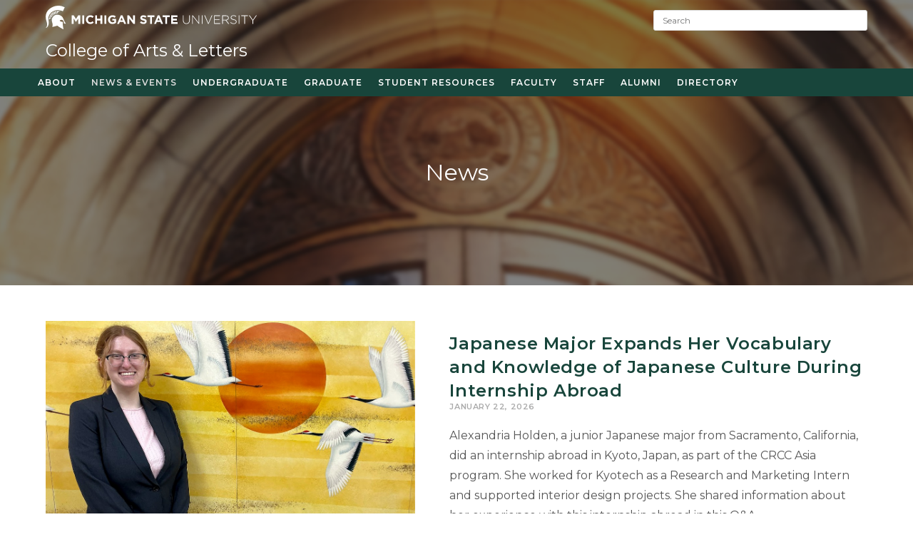

--- FILE ---
content_type: text/html; charset=UTF-8
request_url: https://cal.msu.edu/news/
body_size: 43386
content:
<!DOCTYPE html>
<html class="html" lang="en-US">
<head>
	<meta charset="UTF-8">
	<link rel="profile" href="https://gmpg.org/xfn/11">

	<title>News - College of Arts &amp; Letters</title>
	<style>img:is([sizes="auto" i], [sizes^="auto," i]) { contain-intrinsic-size: 3000px 1500px }</style>
	<meta property="og:type" content="website" />
<meta property="og:title" content="News" />
<meta property="og:description" content="Alexandria Holden, a junior Japanese major from Sacramento, California, did an internship abroad in Kyoto, Japan, as part of the CRCC Asia program. She worked for Kyotech as a Research and Marketing Intern and supported interior design projects. She shared information about her experience with this internship abroad in this Q&amp;A." />
<meta property="og:url" content="https://cal.msu.edu/news/" />
<meta property="og:site_name" content="College of Arts &amp; Letters" />
<meta name="twitter:card" content="summary_large_image" />
<meta name="twitter:title" content="News" />
<meta name="twitter:description" content="Alexandria Holden, a junior Japanese major from Sacramento, California, did an internship abroad in Kyoto, Japan, as part of the CRCC Asia program. She worked for Kyotech as a Research and Marketing Intern and supported interior design projects. She shared information about her experience with this internship abroad in this Q&amp;A." />
<meta name="twitter:image" content="https://cal.msu.edu/wp-content/uploads/sites/2/sites/62/2026/01/Alexandria-Holden.jpg" />
<meta name="twitter:site" content="@" />
<meta name="twitter:creator" content="@" />
<meta name="viewport" content="width=device-width, initial-scale=1">
<!-- The SEO Framework by Sybre Waaijer -->
<meta name="robots" content="max-snippet:-1,max-image-preview:large,max-video-preview:-1" />
<link rel="canonical" href="https://cal.msu.edu/news/" />
<link rel="next" href="https://cal.msu.edu/news/page/2/" />
<meta name="description" content="Latest posts: College of Arts &amp;" />
<meta property="og:type" content="website" />
<meta property="og:locale" content="en_US" />
<meta property="og:site_name" content="College of Arts &amp; Letters" />
<meta property="og:title" content="News" />
<meta property="og:description" content="Latest posts: College of Arts &amp;" />
<meta property="og:url" content="https://cal.msu.edu/news/" />
<meta property="og:image" content="https://cal.msu.edu/wp-content/uploads/sites/2/sites/62/2020/09/cropped-msu_favicon.png" />
<meta property="og:image:width" content="512" />
<meta property="og:image:height" content="512" />
<meta name="twitter:card" content="summary_large_image" />
<meta name="twitter:title" content="News" />
<meta name="twitter:description" content="Latest posts: College of Arts &amp;" />
<meta name="twitter:image" content="https://cal.msu.edu/wp-content/uploads/sites/2/sites/62/2020/09/cropped-msu_favicon.png" />
<script type="application/ld+json">{"@context":"https://schema.org","@graph":[{"@type":"WebSite","@id":"https://cal.msu.edu/#/schema/WebSite","url":"https://cal.msu.edu/","name":"College of Arts & Letters","description":"Michigan State University","inLanguage":"en-US","potentialAction":{"@type":"SearchAction","target":{"@type":"EntryPoint","urlTemplate":"https://cal.msu.edu/search/{search_term_string}/"},"query-input":"required name=search_term_string"},"publisher":{"@type":"Organization","@id":"https://cal.msu.edu/#/schema/Organization","name":"College of Arts & Letters","url":"https://cal.msu.edu/","logo":{"@type":"ImageObject","url":"https://cal.msu.edu/wp-content/uploads/sites/2/sites/62/2020/09/cropped-msu_favicon.png","contentUrl":"https://cal.msu.edu/wp-content/uploads/sites/2/sites/62/2020/09/cropped-msu_favicon.png","width":512,"height":512}}},{"@type":"CollectionPage","@id":"https://cal.msu.edu/news/","url":"https://cal.msu.edu/news/","name":"News - College of Arts & Letters","description":"Latest posts: College of Arts &","inLanguage":"en-US","isPartOf":{"@id":"https://cal.msu.edu/#/schema/WebSite"},"breadcrumb":{"@type":"BreadcrumbList","@id":"https://cal.msu.edu/#/schema/BreadcrumbList","itemListElement":[{"@type":"ListItem","position":1,"item":"https://cal.msu.edu/","name":"College of Arts & Letters"},{"@type":"ListItem","position":2,"name":"News"}]},"potentialAction":{"@type":"ReadAction","target":"https://cal.msu.edu/news/"}}]}</script>
<!-- / The SEO Framework by Sybre Waaijer | 1.56ms meta | 0.05ms boot -->

<link rel='dns-prefetch' href='//fonts.googleapis.com' />
<link rel="alternate" type="application/rss+xml" title="College of Arts &amp; Letters &raquo; Feed" href="https://cal.msu.edu/feed/" />
<script>
window._wpemojiSettings = {"baseUrl":"https:\/\/s.w.org\/images\/core\/emoji\/16.0.1\/72x72\/","ext":".png","svgUrl":"https:\/\/s.w.org\/images\/core\/emoji\/16.0.1\/svg\/","svgExt":".svg","source":{"concatemoji":"https:\/\/cal.msu.edu\/wp-includes\/js\/wp-emoji-release.min.js?ver=6.8.3"}};
/*! This file is auto-generated */
!function(s,n){var o,i,e;function c(e){try{var t={supportTests:e,timestamp:(new Date).valueOf()};sessionStorage.setItem(o,JSON.stringify(t))}catch(e){}}function p(e,t,n){e.clearRect(0,0,e.canvas.width,e.canvas.height),e.fillText(t,0,0);var t=new Uint32Array(e.getImageData(0,0,e.canvas.width,e.canvas.height).data),a=(e.clearRect(0,0,e.canvas.width,e.canvas.height),e.fillText(n,0,0),new Uint32Array(e.getImageData(0,0,e.canvas.width,e.canvas.height).data));return t.every(function(e,t){return e===a[t]})}function u(e,t){e.clearRect(0,0,e.canvas.width,e.canvas.height),e.fillText(t,0,0);for(var n=e.getImageData(16,16,1,1),a=0;a<n.data.length;a++)if(0!==n.data[a])return!1;return!0}function f(e,t,n,a){switch(t){case"flag":return n(e,"\ud83c\udff3\ufe0f\u200d\u26a7\ufe0f","\ud83c\udff3\ufe0f\u200b\u26a7\ufe0f")?!1:!n(e,"\ud83c\udde8\ud83c\uddf6","\ud83c\udde8\u200b\ud83c\uddf6")&&!n(e,"\ud83c\udff4\udb40\udc67\udb40\udc62\udb40\udc65\udb40\udc6e\udb40\udc67\udb40\udc7f","\ud83c\udff4\u200b\udb40\udc67\u200b\udb40\udc62\u200b\udb40\udc65\u200b\udb40\udc6e\u200b\udb40\udc67\u200b\udb40\udc7f");case"emoji":return!a(e,"\ud83e\udedf")}return!1}function g(e,t,n,a){var r="undefined"!=typeof WorkerGlobalScope&&self instanceof WorkerGlobalScope?new OffscreenCanvas(300,150):s.createElement("canvas"),o=r.getContext("2d",{willReadFrequently:!0}),i=(o.textBaseline="top",o.font="600 32px Arial",{});return e.forEach(function(e){i[e]=t(o,e,n,a)}),i}function t(e){var t=s.createElement("script");t.src=e,t.defer=!0,s.head.appendChild(t)}"undefined"!=typeof Promise&&(o="wpEmojiSettingsSupports",i=["flag","emoji"],n.supports={everything:!0,everythingExceptFlag:!0},e=new Promise(function(e){s.addEventListener("DOMContentLoaded",e,{once:!0})}),new Promise(function(t){var n=function(){try{var e=JSON.parse(sessionStorage.getItem(o));if("object"==typeof e&&"number"==typeof e.timestamp&&(new Date).valueOf()<e.timestamp+604800&&"object"==typeof e.supportTests)return e.supportTests}catch(e){}return null}();if(!n){if("undefined"!=typeof Worker&&"undefined"!=typeof OffscreenCanvas&&"undefined"!=typeof URL&&URL.createObjectURL&&"undefined"!=typeof Blob)try{var e="postMessage("+g.toString()+"("+[JSON.stringify(i),f.toString(),p.toString(),u.toString()].join(",")+"));",a=new Blob([e],{type:"text/javascript"}),r=new Worker(URL.createObjectURL(a),{name:"wpTestEmojiSupports"});return void(r.onmessage=function(e){c(n=e.data),r.terminate(),t(n)})}catch(e){}c(n=g(i,f,p,u))}t(n)}).then(function(e){for(var t in e)n.supports[t]=e[t],n.supports.everything=n.supports.everything&&n.supports[t],"flag"!==t&&(n.supports.everythingExceptFlag=n.supports.everythingExceptFlag&&n.supports[t]);n.supports.everythingExceptFlag=n.supports.everythingExceptFlag&&!n.supports.flag,n.DOMReady=!1,n.readyCallback=function(){n.DOMReady=!0}}).then(function(){return e}).then(function(){var e;n.supports.everything||(n.readyCallback(),(e=n.source||{}).concatemoji?t(e.concatemoji):e.wpemoji&&e.twemoji&&(t(e.twemoji),t(e.wpemoji)))}))}((window,document),window._wpemojiSettings);
</script>
<style id='wp-emoji-styles-inline-css'>

	img.wp-smiley, img.emoji {
		display: inline !important;
		border: none !important;
		box-shadow: none !important;
		height: 1em !important;
		width: 1em !important;
		margin: 0 0.07em !important;
		vertical-align: -0.1em !important;
		background: none !important;
		padding: 0 !important;
	}
</style>
<link rel='stylesheet' id='wp-block-library-css' href='https://cal.msu.edu/wp-content/plugins/gutenberg/build/styles/block-library/style.css?ver=22.3.0' media='all' />
<link rel='stylesheet' id='wp-block-library-theme-css' href='https://cal.msu.edu/wp-content/plugins/gutenberg/build/styles/block-library/theme.css?ver=22.3.0' media='all' />
<style id='classic-theme-styles-inline-css'>
.wp-block-button__link{background-color:#32373c;border-radius:9999px;box-shadow:none;color:#fff;font-size:1.125em;padding:calc(.667em + 2px) calc(1.333em + 2px);text-decoration:none}.wp-block-file__button{background:#32373c;color:#fff}.wp-block-accordion-heading{margin:0}.wp-block-accordion-heading__toggle{background-color:inherit!important;color:inherit!important}.wp-block-accordion-heading__toggle:not(:focus-visible){outline:none}.wp-block-accordion-heading__toggle:focus,.wp-block-accordion-heading__toggle:hover{background-color:inherit!important;border:none;box-shadow:none;color:inherit;padding:var(--wp--preset--spacing--20,1em) 0;text-decoration:none}.wp-block-accordion-heading__toggle:focus-visible{outline:auto;outline-offset:0}
</style>
<style id='global-styles-inline-css'>
:root{--wp--preset--aspect-ratio--square: 1;--wp--preset--aspect-ratio--4-3: 4/3;--wp--preset--aspect-ratio--3-4: 3/4;--wp--preset--aspect-ratio--3-2: 3/2;--wp--preset--aspect-ratio--2-3: 2/3;--wp--preset--aspect-ratio--16-9: 16/9;--wp--preset--aspect-ratio--9-16: 9/16;--wp--preset--color--black: #000000;--wp--preset--color--cyan-bluish-gray: #abb8c3;--wp--preset--color--white: #ffffff;--wp--preset--color--pale-pink: #f78da7;--wp--preset--color--vivid-red: #cf2e2e;--wp--preset--color--luminous-vivid-orange: #ff6900;--wp--preset--color--luminous-vivid-amber: #fcb900;--wp--preset--color--light-green-cyan: #7bdcb5;--wp--preset--color--vivid-green-cyan: #00d084;--wp--preset--color--pale-cyan-blue: #8ed1fc;--wp--preset--color--vivid-cyan-blue: #0693e3;--wp--preset--color--vivid-purple: #9b51e0;--wp--preset--gradient--vivid-cyan-blue-to-vivid-purple: linear-gradient(135deg,rgb(6,147,227) 0%,rgb(155,81,224) 100%);--wp--preset--gradient--light-green-cyan-to-vivid-green-cyan: linear-gradient(135deg,rgb(122,220,180) 0%,rgb(0,208,130) 100%);--wp--preset--gradient--luminous-vivid-amber-to-luminous-vivid-orange: linear-gradient(135deg,rgb(252,185,0) 0%,rgb(255,105,0) 100%);--wp--preset--gradient--luminous-vivid-orange-to-vivid-red: linear-gradient(135deg,rgb(255,105,0) 0%,rgb(207,46,46) 100%);--wp--preset--gradient--very-light-gray-to-cyan-bluish-gray: linear-gradient(135deg,rgb(238,238,238) 0%,rgb(169,184,195) 100%);--wp--preset--gradient--cool-to-warm-spectrum: linear-gradient(135deg,rgb(74,234,220) 0%,rgb(151,120,209) 20%,rgb(207,42,186) 40%,rgb(238,44,130) 60%,rgb(251,105,98) 80%,rgb(254,248,76) 100%);--wp--preset--gradient--blush-light-purple: linear-gradient(135deg,rgb(255,206,236) 0%,rgb(152,150,240) 100%);--wp--preset--gradient--blush-bordeaux: linear-gradient(135deg,rgb(254,205,165) 0%,rgb(254,45,45) 50%,rgb(107,0,62) 100%);--wp--preset--gradient--luminous-dusk: linear-gradient(135deg,rgb(255,203,112) 0%,rgb(199,81,192) 50%,rgb(65,88,208) 100%);--wp--preset--gradient--pale-ocean: linear-gradient(135deg,rgb(255,245,203) 0%,rgb(182,227,212) 50%,rgb(51,167,181) 100%);--wp--preset--gradient--electric-grass: linear-gradient(135deg,rgb(202,248,128) 0%,rgb(113,206,126) 100%);--wp--preset--gradient--midnight: linear-gradient(135deg,rgb(2,3,129) 0%,rgb(40,116,252) 100%);--wp--preset--font-size--small: 13px;--wp--preset--font-size--medium: 20px;--wp--preset--font-size--large: 36px;--wp--preset--font-size--x-large: 42px;--wp--preset--spacing--20: 0.44rem;--wp--preset--spacing--30: 0.67rem;--wp--preset--spacing--40: 1rem;--wp--preset--spacing--50: 1.5rem;--wp--preset--spacing--60: 2.25rem;--wp--preset--spacing--70: 3.38rem;--wp--preset--spacing--80: 5.06rem;--wp--preset--shadow--natural: 6px 6px 9px rgba(0, 0, 0, 0.2);--wp--preset--shadow--deep: 12px 12px 50px rgba(0, 0, 0, 0.4);--wp--preset--shadow--sharp: 6px 6px 0px rgba(0, 0, 0, 0.2);--wp--preset--shadow--outlined: 6px 6px 0px -3px rgb(255, 255, 255), 6px 6px rgb(0, 0, 0);--wp--preset--shadow--crisp: 6px 6px 0px rgb(0, 0, 0);}:where(.is-layout-flex){gap: 0.5em;}:where(.is-layout-grid){gap: 0.5em;}body .is-layout-flex{display: flex;}.is-layout-flex{flex-wrap: wrap;align-items: center;}.is-layout-flex > :is(*, div){margin: 0;}body .is-layout-grid{display: grid;}.is-layout-grid > :is(*, div){margin: 0;}:where(.wp-block-columns.is-layout-flex){gap: 2em;}:where(.wp-block-columns.is-layout-grid){gap: 2em;}:where(.wp-block-post-template.is-layout-flex){gap: 1.25em;}:where(.wp-block-post-template.is-layout-grid){gap: 1.25em;}.has-black-color{color: var(--wp--preset--color--black) !important;}.has-cyan-bluish-gray-color{color: var(--wp--preset--color--cyan-bluish-gray) !important;}.has-white-color{color: var(--wp--preset--color--white) !important;}.has-pale-pink-color{color: var(--wp--preset--color--pale-pink) !important;}.has-vivid-red-color{color: var(--wp--preset--color--vivid-red) !important;}.has-luminous-vivid-orange-color{color: var(--wp--preset--color--luminous-vivid-orange) !important;}.has-luminous-vivid-amber-color{color: var(--wp--preset--color--luminous-vivid-amber) !important;}.has-light-green-cyan-color{color: var(--wp--preset--color--light-green-cyan) !important;}.has-vivid-green-cyan-color{color: var(--wp--preset--color--vivid-green-cyan) !important;}.has-pale-cyan-blue-color{color: var(--wp--preset--color--pale-cyan-blue) !important;}.has-vivid-cyan-blue-color{color: var(--wp--preset--color--vivid-cyan-blue) !important;}.has-vivid-purple-color{color: var(--wp--preset--color--vivid-purple) !important;}.has-black-background-color{background-color: var(--wp--preset--color--black) !important;}.has-cyan-bluish-gray-background-color{background-color: var(--wp--preset--color--cyan-bluish-gray) !important;}.has-white-background-color{background-color: var(--wp--preset--color--white) !important;}.has-pale-pink-background-color{background-color: var(--wp--preset--color--pale-pink) !important;}.has-vivid-red-background-color{background-color: var(--wp--preset--color--vivid-red) !important;}.has-luminous-vivid-orange-background-color{background-color: var(--wp--preset--color--luminous-vivid-orange) !important;}.has-luminous-vivid-amber-background-color{background-color: var(--wp--preset--color--luminous-vivid-amber) !important;}.has-light-green-cyan-background-color{background-color: var(--wp--preset--color--light-green-cyan) !important;}.has-vivid-green-cyan-background-color{background-color: var(--wp--preset--color--vivid-green-cyan) !important;}.has-pale-cyan-blue-background-color{background-color: var(--wp--preset--color--pale-cyan-blue) !important;}.has-vivid-cyan-blue-background-color{background-color: var(--wp--preset--color--vivid-cyan-blue) !important;}.has-vivid-purple-background-color{background-color: var(--wp--preset--color--vivid-purple) !important;}.has-black-border-color{border-color: var(--wp--preset--color--black) !important;}.has-cyan-bluish-gray-border-color{border-color: var(--wp--preset--color--cyan-bluish-gray) !important;}.has-white-border-color{border-color: var(--wp--preset--color--white) !important;}.has-pale-pink-border-color{border-color: var(--wp--preset--color--pale-pink) !important;}.has-vivid-red-border-color{border-color: var(--wp--preset--color--vivid-red) !important;}.has-luminous-vivid-orange-border-color{border-color: var(--wp--preset--color--luminous-vivid-orange) !important;}.has-luminous-vivid-amber-border-color{border-color: var(--wp--preset--color--luminous-vivid-amber) !important;}.has-light-green-cyan-border-color{border-color: var(--wp--preset--color--light-green-cyan) !important;}.has-vivid-green-cyan-border-color{border-color: var(--wp--preset--color--vivid-green-cyan) !important;}.has-pale-cyan-blue-border-color{border-color: var(--wp--preset--color--pale-cyan-blue) !important;}.has-vivid-cyan-blue-border-color{border-color: var(--wp--preset--color--vivid-cyan-blue) !important;}.has-vivid-purple-border-color{border-color: var(--wp--preset--color--vivid-purple) !important;}.has-vivid-cyan-blue-to-vivid-purple-gradient-background{background: var(--wp--preset--gradient--vivid-cyan-blue-to-vivid-purple) !important;}.has-light-green-cyan-to-vivid-green-cyan-gradient-background{background: var(--wp--preset--gradient--light-green-cyan-to-vivid-green-cyan) !important;}.has-luminous-vivid-amber-to-luminous-vivid-orange-gradient-background{background: var(--wp--preset--gradient--luminous-vivid-amber-to-luminous-vivid-orange) !important;}.has-luminous-vivid-orange-to-vivid-red-gradient-background{background: var(--wp--preset--gradient--luminous-vivid-orange-to-vivid-red) !important;}.has-very-light-gray-to-cyan-bluish-gray-gradient-background{background: var(--wp--preset--gradient--very-light-gray-to-cyan-bluish-gray) !important;}.has-cool-to-warm-spectrum-gradient-background{background: var(--wp--preset--gradient--cool-to-warm-spectrum) !important;}.has-blush-light-purple-gradient-background{background: var(--wp--preset--gradient--blush-light-purple) !important;}.has-blush-bordeaux-gradient-background{background: var(--wp--preset--gradient--blush-bordeaux) !important;}.has-luminous-dusk-gradient-background{background: var(--wp--preset--gradient--luminous-dusk) !important;}.has-pale-ocean-gradient-background{background: var(--wp--preset--gradient--pale-ocean) !important;}.has-electric-grass-gradient-background{background: var(--wp--preset--gradient--electric-grass) !important;}.has-midnight-gradient-background{background: var(--wp--preset--gradient--midnight) !important;}.has-small-font-size{font-size: var(--wp--preset--font-size--small) !important;}.has-medium-font-size{font-size: var(--wp--preset--font-size--medium) !important;}.has-large-font-size{font-size: var(--wp--preset--font-size--large) !important;}.has-x-large-font-size{font-size: var(--wp--preset--font-size--x-large) !important;}
:where(.wp-block-columns.is-layout-flex){gap: 2em;}:where(.wp-block-columns.is-layout-grid){gap: 2em;}
:root :where(.wp-block-pullquote){font-size: 1.5em;line-height: 1.6;}
:where(.wp-block-post-template.is-layout-flex){gap: 1.25em;}:where(.wp-block-post-template.is-layout-grid){gap: 1.25em;}
:where(.wp-block-term-template.is-layout-flex){gap: 1.25em;}:where(.wp-block-term-template.is-layout-grid){gap: 1.25em;}
</style>
<link rel='stylesheet' id='oceanwp-style-css' href='https://cal.msu.edu/wp-content/themes/oceanwp/assets/css/style.min.css?ver=1.9' media='all' />
<link rel='stylesheet' id='child-style-css' href='https://cal.msu.edu/wp-content/themes/redcedar/style.css?ver=6.8.3' media='all' />
<link rel='stylesheet' id='redcedar-google-fonts-css' href='//fonts.googleapis.com/css?family=Montserrat%3A100%2C100i%2C200%2C200i%2C300%2C300i%2C400%2C400i%2C500%2C500i%2C600%2C600i%2C700%2C700i%2C800%2C800i%2C900%2C900i&#038;ver=6.8.3' media='all' />
<link rel='stylesheet' id='font-awesome-css' href='https://cal.msu.edu/wp-content/themes/oceanwp/assets/fonts/fontawesome/css/all.min.css?ver=6.7.2' media='all' />
<link rel='stylesheet' id='simple-line-icons-css' href='https://cal.msu.edu/wp-content/themes/oceanwp/assets/css/third/simple-line-icons.min.css?ver=2.4.0' media='all' />
<link rel='stylesheet' id='oe-widgets-style-css' href='https://cal.msu.edu/wp-content/plugins/ocean-extra/assets/css/widgets.css?ver=6.8.3' media='all' />
<style id='block-visibility-screen-size-styles-inline-css'>
/* Large screens (desktops, 992px and up) */
@media ( min-width: 992px ) {
	.block-visibility-hide-large-screen {
		display: none !important;
	}
}

/* Medium screens (tablets, between 768px and 992px) */
@media ( min-width: 768px ) and ( max-width: 991.98px ) {
	.block-visibility-hide-medium-screen {
		display: none !important;
	}
}

/* Small screens (mobile devices, less than 768px) */
@media ( max-width: 767.98px ) {
	.block-visibility-hide-small-screen {
		display: none !important;
	}
}
</style>
<script src="https://cal.msu.edu/wp-includes/js/jquery/jquery.min.js?ver=3.7.1" id="jquery-core-js"></script>
<script src="https://cal.msu.edu/wp-includes/js/jquery/jquery-migrate.min.js?ver=3.4.1" id="jquery-migrate-js"></script>
<link rel="https://api.w.org/" href="https://cal.msu.edu/wp-json/" /><link rel="EditURI" type="application/rsd+xml" title="RSD" href="https://cal.msu.edu/xmlrpc.php?rsd" />
<meta name="generator" content="Elementor 3.28.4; features: e_font_icon_svg, additional_custom_breakpoints, e_local_google_fonts; settings: css_print_method-external, google_font-enabled, font_display-auto">
			<style>
				.e-con.e-parent:nth-of-type(n+4):not(.e-lazyloaded):not(.e-no-lazyload),
				.e-con.e-parent:nth-of-type(n+4):not(.e-lazyloaded):not(.e-no-lazyload) * {
					background-image: none !important;
				}
				@media screen and (max-height: 1024px) {
					.e-con.e-parent:nth-of-type(n+3):not(.e-lazyloaded):not(.e-no-lazyload),
					.e-con.e-parent:nth-of-type(n+3):not(.e-lazyloaded):not(.e-no-lazyload) * {
						background-image: none !important;
					}
				}
				@media screen and (max-height: 640px) {
					.e-con.e-parent:nth-of-type(n+2):not(.e-lazyloaded):not(.e-no-lazyload),
					.e-con.e-parent:nth-of-type(n+2):not(.e-lazyloaded):not(.e-no-lazyload) * {
						background-image: none !important;
					}
				}
			</style>
			<link rel="icon" href="https://cal.msu.edu/wp-content/uploads/sites/2/sites/62/2020/09/cropped-msu_favicon-32x32.png" sizes="32x32" />
<link rel="icon" href="https://cal.msu.edu/wp-content/uploads/sites/2/sites/62/2020/09/cropped-msu_favicon-192x192.png" sizes="192x192" />
<link rel="apple-touch-icon" href="https://cal.msu.edu/wp-content/uploads/sites/2/sites/62/2020/09/cropped-msu_favicon-180x180.png" />
<meta name="msapplication-TileImage" content="https://cal.msu.edu/wp-content/uploads/sites/2/sites/62/2020/09/cropped-msu_favicon-270x270.png" />
		<style id="wp-custom-css">
			li.meta-date i{display:none}a:hover{color:#23a455}.megamenu .oceanwp-recent-posts .recent-posts-comments{display:none}ul.grandchild-sidebar-menu li.menu-item.has_children >a::after{content:" +"}.forminator-ui#forminator-module-26991.forminator-design--bold .forminator-button-submit{float:right}@media (min-width:1000px){.page-id-25727 #main .netsposts-screen select{width:560px}}@media (min-width:1000px){.page-id-7042 #main .netsposts-screen select{width:560px}}.wp-block-buttons .wp-block-button a.wp-block-button__link{text-decoration:none !important}div#newsfilter{max-width:1240px;margin:0 auto;padding-top:20px;margin-bottom:-30px}div.tax-desc div#newsfilter{padding-bottom:20px;margin-top:-50px;margin-left:-20px;margin-bottom:0}div#newsfilter select{max-width:340px;margin-left:20px}/* Search Results header */body.search-results #content::before{content:"Results from cal.msu.edu";font-size:19px;color:#333;font-weight:600}body.search-results #content article:first-child{padding-top:20px}/* Sidebar Menu */.advanced-sidebar-menu h4.widget-title{border-left:0;padding-bottom:5px;padding-left:0;border-bottom:1px dotted #18453b;color:#18453b;font-size:16px}@media (min-width:960px){.advanced-sidebar-menu h4.widget-title{display:none}}/* Mobile Menu */.sidr-class-text-wrap .sidr-class-icon{padding-left:7px}.sidr-class-dropdown-menu a i{font-size:1rem !important}body .sidr a,body .sidr-class-dropdown-toggle,#mobile-dropdown ul li a,#mobile-dropdown ul li a .dropdown-toggle,#mobile-fullscreen ul li a,#mobile-fullscreen .oceanwp-social-menu.simple-social ul li a{color:#ffffff;padding-left:50px;text-indent:-20px}.sidr ul ul ul a.sidr-class-menu-link{text-indent:-30px;padding-left:80px}.sidr-class-mobile-searchform input{color:#fff !important}/* Phone Featured News */.newsphone .anwp-pg-wrap .position-relative{position:initial !important}.newsphone .anwp-pg-wrap .anwp-pg-post-teaser--layout-d .anwp-pg-post-teaser__top-meta{margin:160px 0 0 0}.newsphone .anwp-pg-wrap .anwp-pg-post-teaser__category-wrapper span{color:#23A455;font-size:14px;font-weight:700;text-transform:uppercase;letter-spacing:2.7px}.newsphone .anwp-pg-wrap .anwp-pg-post-teaser--layout-d .anwp-pg-post-teaser__title{padding-top:75px;font-size:16px;font-weight:400;text-transform:none;line-height:1.3em;letter-spacing:.9px;color:#000}.newsphone .anwp-pg-wrap .anwp-pg-post-teaser__bottom-meta{width:40px;height:4px;background-color:#23a455;position:absolute;top:210px}.newsphone .anwp-readmore{display:none}.newsphone .anwp-pg-wrap .anwp-position-cover{background-color:transparent !important}.newsphone .anwp-pg-wrap .anwp-pg-classic-grid .anwp-pg-post-teaser__content{border:0}.newsphone .anwp-pg-wrap .flex-wrap >div{padding-left:5px;padding-right:5px}/* Tablet Featured News */.newstablet .anwp-pg-wrap .position-relative{position:initial !important}.newstablet .anwp-pg-wrap .anwp-pg-post-teaser--layout-d .anwp-pg-post-teaser__top-meta{margin:205px 0 0 5px}.newstablet .anwp-pg-wrap .anwp-pg-post-teaser__category-wrapper span{color:#23A455;font-size:14px;font-weight:700;text-transform:uppercase;letter-spacing:2.7px}.newstablet .anwp-pg-wrap .anwp-pg-post-teaser--layout-d .anwp-pg-post-teaser__title{padding-top:75px;font-size:18px;font-weight:400;text-transform:none;line-height:1.3em;letter-spacing:.9px;color:#000}.newstablet .anwp-pg-wrap .anwp-pg-post-teaser__bottom-meta{width:40px;height:4px;background-color:#23a455;position:absolute;top:240px}.newstablet .anwp-readmore{display:none}.newstablet .anwp-pg-wrap .anwp-position-cover{background-color:transparent !important}.newstablet .anwp-pg-wrap .anwp-pg-classic-grid .anwp-pg-post-teaser__content{border:0}.newstablet .anwp-pg-wrap .flex-wrap >div{padding-left:10px;padding-right:10px}/* Desktop Featured News */.newsdesktop .anwp-pg-wrap .position-relative{position:initial !important}.newsdesktop .anwp-pg-wrap .anwp-pg-post-teaser--layout-d .anwp-pg-post-teaser__top-meta{margin:170px 0 0 15px}.newsdesktop .anwp-pg-wrap .anwp-pg-post-teaser__category-wrapper span{color:#23A455;font-size:16px;font-weight:700;text-transform:uppercase;letter-spacing:2.7px}.newsdesktop .anwp-pg-wrap .anwp-pg-post-teaser--layout-d .anwp-pg-post-teaser__title{padding-top:60px;font-size:18px;font-weight:400;text-transform:none;line-height:1.3em;letter-spacing:.9px;color:#000}.newsdesktop .anwp-pg-wrap .anwp-pg-post-teaser__bottom-meta{width:40px;height:4px;background-color:#23a455;position:absolute;top:205px}.newsdesktop .anwp-readmore{display:none}.newsdesktop .anwp-pg-wrap .anwp-position-cover{background-color:transparent !important}.newsdesktop .anwp-pg-wrap .anwp-pg-classic-grid .anwp-pg-post-teaser__content{border:0}.newsdesktop .anwp-pg-wrap .flex-wrap >div{padding-left:20px;padding-right:20px}/* @media (max-width:1080px){.anwp-pg-wrap .col-12{-webkit-box-flex:0;-ms-flex:0 0 25%;flex:0 0 25%;max-width:25%}}@media (max-width:960px){.anwp-pg-wrap .col-12{-webkit-box-flex:0;-ms-flex:0 0 50%;flex:0 0 50%;max-width:50%}}@media (max-width:560px){.anwp-pg-wrap .col-12{-webkit-box-flex:0;-ms-flex:0 0 100%;flex:0 0 100%;max-width:100%}}*//* Link Styling */.elementor p a:not([class]),article a:not([class]){text-decoration:underline;text-decoration-color:#23A455}/* Button Styles */.wp-block-button a.wp-block-button__link{background-color:#18453b;border:none;border-radius:3px;box-shadow:none;color:#fff;cursor:pointer;display:inline-block;font-size:15px;margin:0;padding:6px 12px;text-align:center;overflow-wrap:break-word;text-transform:uppercase;letter-spacing:2px;text-decoration:none}.blog-entry-readmore a i{padding-left:4px}/* Menu Calendar Widget Styling *//* .timely .ai1ec-agenda-widget-view .ai1ec-month,.timely .ai1ec-agenda-view .ai1ec-month{background:#18453b}.timely .ai1ec-agenda-widget-view .ai1ec-date-title,.ai1ec-agenda-view .ai1ec-date-title,.timely .ai1ec-date{background:transparent !important}*/.timely .ai1ec-stream-view .ai1ec-date-title{display:none}.timely .ai1ec-stream-view .ai1ec-event-time{font-size:11px}.timely .ai1ec-stream-view .ai1ec-event{border:0}.timely .ai1ec-stream-view .ai1ec-event-description,.timely .ai1ec-subscribe-container{display:none}.timely .ai1ec-date{padding-bottom:10px;margin-bottom:15px;border-bottom:1px solid #eee}.timely .ai1ec-date:last-child{padding-bottom:0;margin-bottom:0;border-bottom:0}.timely *{text-shadow:none !important;box-shadow:none !important;border-radius:0 !important}.ai1ec-agenda-widget-view .ai1ec-event >a{border:none !important}.ai1ec-agenda-widget-view .ai1ec-date,.ai1ec-agenda-view .ai1ec-date{border:none !important}/* Menu Styling */li.subsectionmenu a span.text-wrap{font-weight:700 !important;padding-left:0 !important;font-size:13px !important}li.densemenu ul li a span i.icon-share-alt{display:none}.oceanwp-recent-posts .recent-posts-info .sep{display:none}.oceanwp-recent-posts .recent-posts-comments{display:none}li.densemenu ul.megamenu.sub-menu li a span{line-height:12px}li.densemenu ul.megamenu.sub-menu li.fullwidthmenu a span{line-height:30px}.entry-content a,.elementor a{text-decoration-color:#23A455}#site-logo a.site-logo-text{font-weight:400;text-transform:none}#site-navigation-wrap{background-color:#18453b !important}#site-logo{float:left !important}.oceanwp-social-menu{float:right !important}.fullwidthmenu{width:100% !important}.fullwidthmenu span{font-weight:700 !important}.densemenu ul.megamenu.sub-menu span.text-wrap{font-weight:400}.densemenu ul.megamenu.sub-menu .menu-item a{min-height:4.3em}/* Article Style */body.single-post div#content article ul.meta{justify-content:left;border-bottom:0;padding-left:20px}body.single-post div#content article header{text-align:left}body.single-post header.page-header{height:220px;min-height:220px;/* background:rgb(81,133,121);background:linear-gradient(180deg,rgba(81,133,121,0.5) 0,rgba(255,255,255,1) 100%) !important;*/}body.single-post h1.page-header-title{display:none}body.single-post h1.single-post-title{font-size:6rem;font-weight:700;letter-spacing:0;line-height:1.1;border:none}@media (max-width:1080px){body.single-post h1.single-post-title{font-size:50px}}@media (max-width:767px){body.single-post h1.single-post-title{font-size:32px}}body.single-post li.meta-date{border-bottom:solid 5px #23A455;padding-bottom:20px;text-transform:uppercase;letter-spacing:0.2rem;color:#555}body.single-post li.meta-date i.icon-clock{display:none}body.single-post blockquote.wp-block-quote{border-color:#23A455;font-size:2.5rem}body.single-post article .entry-content >div,body.single-post article .entry-content >figure{max-width:720px;margin:0 auto}body.single-post article iframe{max-width:760px;margin:auto;display:block}/*REMOVED Youtube Padding .wp-embed-responsive .wp-block-embed-youtube .wp-block-embed__wrapper::before{padding:0}.wp-embed-responsive .wp-block-embed-youtube .oceanwp-oembed-wrap{padding-top:56.25%}*//* DISABLE Breadcrumbs */nav.site-breadcrumbs{display:none}/* Megamenu CSS */#site-logo a.site-logo-text{font-weight:400;text-transform:none}ul.megamenu.sub-menu span.text-wrap{font-weight:700}ul.megamenu.sub-menu li a span{line-height:30px}ul.megamenu.sub-menu ul.sub-menu li{}ul.megamenu.sub-menu ul.sub-menu span.text-wrap{font-weight:400;display:inline-block;padding-left:10px}ul.megamenu.sub-menu ul.sub-menu li a span{line-height:initial}/* Sidebar Menu CSS */.advanced-sidebar-menu ul li a{font-weight:bold;font-size:140%;text-decoration:none}.advanced-sidebar-menu ul li a:hover{text-decoration:underline}.advanced-sidebar-menu ul ul li a{font-weight:500;font-size:110%}.advanced-sidebar-menu ul ul ul li a{font-weight:normal;font-size:100%}.advanced-sidebar-menu ul{margin:0 0 0 25px;list-style:none}.advanced-sidebar-menu ul li{list-style:none;margin:0}.advanced-sidebar-menu li.current_page_item{list-style-type:disc}.advanced-sidebar-menu li.current_page_item a{font-weight:bold}.advanced-sidebar-menu li.current_page_item li a{font-weight:normal}ul.child-sidebar-menu{line-height:initial;font-size:14px}ul.child-sidebar-menu li{padding:8px 0}ul.child-sidebar-menu li:last-child{padding:8px 0}ul.child-sidebar-menu li:first-child{padding:8px 0}ul.child-sidebar-menu ul{padding:8px 0}ul.child-sidebar-menu >li.current_page_item,li.current_page_ancestor,li.current_page_parent{display:initial !important}ul.child-sidebar-menu >li{display:none}ul.child-sidebar-menu ul.level-1{display:none;font-size:100%}ul.level-0 li.current_page_item ul.level-1{display:block !important}ul.level-0 li.current_page_ancestor ul.level-1{display:block !important}ul.level-0 li.current_page_ ul.level-1{display:block !important}/* .advanced-sidebar-menu ul ul.level-1{border-top:1px dotted #18453b;margin-top:15px}*/.advanced-sidebar-menu{padding-top:36px}/* Mobile CSS */#site-navigation-wrap{background-color:#18453b !important}#site-logo{float:left !important}.oceanwp-social-menu{float:right !important}ul.main-menu >li.sfHover{background-color:#fff}ul.main-menu >li.sfHover span.text-wrap{color:#18453b}@media (max-width:767px){#top-bar-wrap.transparent-topbar+#transparent-header-wrap #site-header{padding-top:50px}/* .mobile-menu{position:absolute;top:-90px;right:0}*/.top-col{float:left}#site-logo-inner{text-align:left}#site-logo a.site-logo-text{font-size:28px}header.page-header{min-height:10vh}#main h1.page-header-title{font-size:42px}}@media (max-width:1080px){.msu-search{display:none}.oceanwp-social-menu{display:none !important}}.oceanwp-mobile-menu-icon{position:absolute !important;top:-10px;right:10px;z-index:99999}.oceanwp-mobile-menu-icon a:first-child{padding:20px}header#site-header.is-transparent{z-index:100}input#search{z-index:9999}/* Directory Cards CSS */#main table.dataTable.no-footer{border-bottom:none}.cards tr td:first-child{overflow:hidden;padding:0;margin:8px 10px}.cards td img{transition:all .5s ease}.cards td:hover img{transform:scale(1.04)}#main #filter1,#main #filter2,#main #filter3{display:inline-block;padding:5px 20px}#main .narrowcards #filter1{max-width:270px !important}#main .narrowcards input{max-width:230px !important}#main .dataTables_wrapper .dataTables_filter{float:left;padding:5px 0 5px 20px}#main .netsposts-screen input{-webkit-appearance:none;-moz-appearance:none;background-color:#fefefe;border:1px solid #18453b;border-radius:0;color:#18453b;font-family:inherit;font-size:1.4rem;font-weight:600;height:3rem;line-height:1.5;margin:0;padding:.5rem;-webkit-transition:border-color .25s ease-in-out,-webkit-box-shadow .5s;transition:border-color .25s ease-in-out,-webkit-box-shadow .5s;transition:box-shadow .5s,border-color .25s ease-in-out;transition:box-shadow .5s,border-color .25s ease-in-out,-webkit-box-shadow .5s;width:260px;margin-right:20px;background-image:url('https://sandbox.marcom.cal.msu.edu/wp-content/uploads/sites/3/2022/03/CAL_pd_search2.png');background-repeat:no-repeat;background-position:right;background-size:contain;padding-right:30px}#main .netsposts-screen input::placeholder{color:#18453b}#main .netsposts-screen select{-webkit-appearance:none;-moz-appearance:none;appearance:none;background-color:#fefefe;border:1px solid #18453b;border-radius:0;color:#18453b;font-family:inherit;font-size:1.4rem;font-weight:600;height:3rem;line-height:1.5;margin:0;padding:.5rem;-webkit-transition:border-color .25s ease-in-out,-webkit-box-shadow .5s;transition:border-color .25s ease-in-out,-webkit-box-shadow .5s;transition:box-shadow .5s,border-color .25s ease-in-out;transition:box-shadow .5s,border-color .25s ease-in-out,-webkit-box-shadow .5s;width:260px;background-image:url('https://sandbox.marcom.cal.msu.edu/wp-content/uploads/sites/3/2022/03/CAL_pd_down2.png');background-repeat:no-repeat;background-position:right;background-size:contain;padding-right:30px}.lg-sub-html,.lg-toolbar{background-color:rgba(0,0,0,.45)}@font-face{font-family:lg;src:url(../fonts/lg.eot?n1z373);src:url(../fonts/lg.eot?#iefixn1z373) format("embedded-opentype"),url(../fonts/lg.woff?n1z373) format("woff"),url(../fonts/lg.ttf?n1z373) format("truetype"),url(../fonts/lg.svg?n1z373#lg) format("svg");font-weight:400;font-style:normal}.lg-icon{font-family:lg;speak:none;font-style:normal;font-weight:400;font-variant:normal;text-transform:none;line-height:1;-webkit-font-smoothing:antialiased;-moz-osx-font-smoothing:grayscale}.lg-actions .lg-next,.lg-actions .lg-prev{background-color:rgba(0,0,0,.45);border-radius:2px;color:#999;cursor:pointer;display:block;font-size:22px;margin-top:-10px;padding:8px 10px 9px;position:absolute;top:50%;z-index:1080;border:none;outline:0}.lg-actions .lg-next.disabled,.lg-actions .lg-prev.disabled{pointer-events:none;opacity:.5}.lg-actions .lg-next:hover,.lg-actions .lg-prev:hover{color:#FFF}.lg-actions .lg-next{right:20px}.lg-actions .lg-next:before{content:"\e095"}.lg-actions .lg-prev{left:20px}.lg-actions .lg-prev:after{content:"\e094"}@-webkit-keyframes lg-right-end{0%,100%{left:0}50%{left:-30px}}@-moz-keyframes lg-right-end{0%,100%{left:0}50%{left:-30px}}@-ms-keyframes lg-right-end{0%,100%{left:0}50%{left:-30px}}@keyframes lg-right-end{0%,100%{left:0}50%{left:-30px}}@-webkit-keyframes lg-left-end{0%,100%{left:0}50%{left:30px}}@-moz-keyframes lg-left-end{0%,100%{left:0}50%{left:30px}}@-ms-keyframes lg-left-end{0%,100%{left:0}50%{left:30px}}@keyframes lg-left-end{0%,100%{left:0}50%{left:30px}}.lg-outer.lg-right-end .lg-object{-webkit-animation:lg-right-end .3s;-o-animation:lg-right-end .3s;animation:lg-right-end .3s;position:relative}.lg-outer.lg-left-end .lg-object{-webkit-animation:lg-left-end .3s;-o-animation:lg-left-end .3s;animation:lg-left-end .3s;position:relative}.lg-toolbar{z-index:1082;left:0;position:absolute;top:0;width:100%}.lg-toolbar .lg-icon{color:#999;cursor:pointer;float:right;font-size:24px;height:47px;line-height:27px;padding:10px 0;text-align:center;width:50px;text-decoration:none!important;outline:0;-webkit-transition:color .2s linear;-o-transition:color .2s linear;transition:color .2s linear}.lg-toolbar .lg-icon:hover{color:#FFF}.lg-toolbar .lg-close:after{content:"\e070"}.lg-toolbar .lg-download:after{content:"\e0f2"}.lg-sub-html{bottom:0;color:#EEE;font-size:16px;left:0;padding:10px 40px;position:fixed;right:0;text-align:center;z-index:1080}.lg-sub-html h4{margin:0;font-size:13px;font-weight:700}.lg-sub-html p{font-size:12px;margin:5px 0 0}#lg-counter{color:#999;display:inline-block;font-size:16px;padding-left:20px;padding-top:12px;vertical-align:middle}.lg-next,.lg-prev,.lg-toolbar{opacity:1;-webkit-transition:-webkit-transform .35s cubic-bezier(0,0,.25,1) 0s,opacity .35s cubic-bezier(0,0,.25,1) 0s,color .2s linear;-moz-transition:-moz-transform .35s cubic-bezier(0,0,.25,1) 0s,opacity .35s cubic-bezier(0,0,.25,1) 0s,color .2s linear;-o-transition:-o-transform .35s cubic-bezier(0,0,.25,1) 0s,opacity .35s cubic-bezier(0,0,.25,1) 0s,color .2s linear;transition:transform .35s cubic-bezier(0,0,.25,1) 0s,opacity .35s cubic-bezier(0,0,.25,1) 0s,color .2s linear}.lg-hide-items .lg-prev{opacity:0;-webkit-transform:translate3d(-10px,0,0);transform:translate3d(-10px,0,0)}.lg-hide-items .lg-next{opacity:0;-webkit-transform:translate3d(10px,0,0);transform:translate3d(10px,0,0)}.lg-hide-items .lg-toolbar{opacity:0;-webkit-transform:translate3d(0,-10px,0);transform:translate3d(0,-10px,0)}body:not(.lg-from-hash) .lg-outer.lg-start-zoom .lg-object{-webkit-transform:scale3d(.5,.5,.5);transform:scale3d(.5,.5,.5);opacity:0;-webkit-transition:-webkit-transform 250ms cubic-bezier(0,0,.25,1) 0s,opacity 250ms cubic-bezier(0,0,.25,1)!important;-moz-transition:-moz-transform 250ms cubic-bezier(0,0,.25,1) 0s,opacity 250ms cubic-bezier(0,0,.25,1)!important;-o-transition:-o-transform 250ms cubic-bezier(0,0,.25,1) 0s,opacity 250ms cubic-bezier(0,0,.25,1)!important;transition:transform 250ms cubic-bezier(0,0,.25,1) 0s,opacity 250ms cubic-bezier(0,0,.25,1)!important;-webkit-transform-origin:50% 50%;-moz-transform-origin:50% 50%;-ms-transform-origin:50% 50%;transform-origin:50% 50%}body:not(.lg-from-hash) .lg-outer.lg-start-zoom .lg-item.lg-complete .lg-object{-webkit-transform:scale3d(1,1,1);transform:scale3d(1,1,1);opacity:1}.lg-outer .lg-thumb-outer{background-color:#0D0A0A;bottom:0;position:absolute;width:100%;z-index:1080;max-height:350px;-webkit-transform:translate3d(0,100%,0);transform:translate3d(0,100%,0);-webkit-transition:-webkit-transform .25s cubic-bezier(0,0,.25,1) 0s;-moz-transition:-moz-transform .25s cubic-bezier(0,0,.25,1) 0s;-o-transition:-o-transform .25s cubic-bezier(0,0,.25,1) 0s;transition:transform .25s cubic-bezier(0,0,.25,1) 0s}.lg-outer .lg-thumb-outer.lg-grab .lg-thumb-item{cursor:-webkit-grab;cursor:-moz-grab;cursor:-o-grab;cursor:-ms-grab;cursor:grab}.lg-outer .lg-thumb-outer.lg-grabbing .lg-thumb-item{cursor:move;cursor:-webkit-grabbing;cursor:-moz-grabbing;cursor:-o-grabbing;cursor:-ms-grabbing;cursor:grabbing}.lg-outer .lg-thumb-outer.lg-dragging .lg-thumb{-webkit-transition-duration:0s!important;transition-duration:0s!important}.lg-outer.lg-thumb-open .lg-thumb-outer{-webkit-transform:translate3d(0,0,0);transform:translate3d(0,0,0)}.lg-outer .lg-thumb{padding:10px 0;height:100%;margin-bottom:-5px}.lg-outer .lg-thumb-item{cursor:pointer;float:left;overflow:hidden;height:100%;border:2px solid #FFF;border-radius:4px;margin-bottom:5px}@media (min-width:1025px){.lg-outer .lg-thumb-item{-webkit-transition:border-color .25s ease;-o-transition:border-color .25s ease;transition:border-color .25s ease}}.lg-outer .lg-thumb-item.active,.lg-outer .lg-thumb-item:hover{border-color:#a90707}.lg-outer .lg-thumb-item img{width:100%;height:100%;object-fit:cover}.lg-outer.lg-has-thumb .lg-item{padding-bottom:120px}.lg-outer.lg-can-toggle .lg-item{padding-bottom:0}.lg-outer.lg-pull-caption-up .lg-sub-html{-webkit-transition:bottom .25s ease;-o-transition:bottom .25s ease;transition:bottom .25s ease}.lg-outer.lg-pull-caption-up.lg-thumb-open .lg-sub-html{bottom:100px}.lg-outer .lg-toogle-thumb{background-color:#0D0A0A;border-radius:2px 2px 0 0;color:#999;cursor:pointer;font-size:24px;height:39px;line-height:27px;padding:5px 0;position:absolute;right:20px;text-align:center;top:-39px;width:50px}.lg-outer .lg-toogle-thumb:hover,.lg-outer.lg-dropdown-active #lg-share{color:#FFF}.lg-outer .lg-toogle-thumb:after{content:"\e1ff"}.lg-outer .lg-video-cont{display:inline-block;vertical-align:middle;max-width:1140px;max-height:100%;width:100%;padding:0 5px}.lg-outer .lg-video{width:100%;height:0;padding-bottom:56.25%;overflow:hidden;position:relative}.lg-outer .lg-video .lg-object{display:inline-block;position:absolute;top:0;left:0;width:100%!important;height:100%!important}.lg-outer .lg-video .lg-video-play{width:84px;height:59px;position:absolute;left:50%;top:50%;margin-left:-42px;margin-top:-30px;z-index:1080;cursor:pointer}.lg-outer .lg-has-iframe .lg-video{-webkit-overflow-scrolling:touch;overflow:auto}.lg-outer .lg-has-vimeo .lg-video-play{background:url(../img/vimeo-play.png) no-repeat}.lg-outer .lg-has-vimeo:hover .lg-video-play{background:url(../img/vimeo-play.png) 0 -58px no-repeat}.lg-outer .lg-has-html5 .lg-video-play{background:url(../img/video-play.png) no-repeat;height:64px;margin-left:-32px;margin-top:-32px;width:64px;opacity:.8}.lg-outer .lg-has-html5:hover .lg-video-play{opacity:1}.lg-outer .lg-has-youtube .lg-video-play{background:url(../img/youtube-play.png) no-repeat}.lg-outer .lg-has-youtube:hover .lg-video-play{background:url(../img/youtube-play.png) 0 -60px no-repeat}.lg-outer .lg-video-object{width:100%!important;height:100%!important;position:absolute;top:0;left:0}.lg-outer .lg-has-video .lg-video-object{visibility:hidden}.lg-outer .lg-has-video.lg-video-playing .lg-object,.lg-outer .lg-has-video.lg-video-playing .lg-video-play{display:none}.lg-outer .lg-has-video.lg-video-playing .lg-video-object{visibility:visible}.lg-progress-bar{background-color:#333;height:5px;left:0;position:absolute;top:0;width:100%;z-index:1083;opacity:0;-webkit-transition:opacity 80ms ease 0s;-moz-transition:opacity 80ms ease 0s;-o-transition:opacity 80ms ease 0s;transition:opacity 80ms ease 0s}.lg-progress-bar .lg-progress{background-color:#a90707;height:5px;width:0}.lg-progress-bar.lg-start .lg-progress{width:100%}.lg-show-autoplay .lg-progress-bar{opacity:1}.lg-autoplay-button:after{content:"\e01d"}.lg-show-autoplay .lg-autoplay-button:after{content:"\e01a"}.lg-outer.lg-css3.lg-zoom-dragging .lg-item.lg-complete.lg-zoomable .lg-image,.lg-outer.lg-css3.lg-zoom-dragging .lg-item.lg-complete.lg-zoomable .lg-img-wrap{-webkit-transition-duration:0s;transition-duration:0s}.lg-outer.lg-use-transition-for-zoom .lg-item.lg-complete.lg-zoomable .lg-img-wrap{-webkit-transition:-webkit-transform .3s cubic-bezier(0,0,.25,1) 0s;-moz-transition:-moz-transform .3s cubic-bezier(0,0,.25,1) 0s;-o-transition:-o-transform .3s cubic-bezier(0,0,.25,1) 0s;transition:transform .3s cubic-bezier(0,0,.25,1) 0s}.lg-outer.lg-use-left-for-zoom .lg-item.lg-complete.lg-zoomable .lg-img-wrap{-webkit-transition:left .3s cubic-bezier(0,0,.25,1) 0s,top .3s cubic-bezier(0,0,.25,1) 0s;-moz-transition:left .3s cubic-bezier(0,0,.25,1) 0s,top .3s cubic-bezier(0,0,.25,1) 0s;-o-transition:left .3s cubic-bezier(0,0,.25,1) 0s,top .3s cubic-bezier(0,0,.25,1) 0s;transition:left .3s cubic-bezier(0,0,.25,1) 0s,top .3s cubic-bezier(0,0,.25,1) 0s}.lg-outer .lg-item.lg-complete.lg-zoomable .lg-img-wrap{-webkit-transform:translate3d(0,0,0);transform:translate3d(0,0,0);-webkit-backface-visibility:hidden;-moz-backface-visibility:hidden;backface-visibility:hidden}.lg-outer .lg-item.lg-complete.lg-zoomable .lg-image{-webkit-transform:scale3d(1,1,1);transform:scale3d(1,1,1);-webkit-transition:-webkit-transform .3s cubic-bezier(0,0,.25,1) 0s,opacity .15s!important;-moz-transition:-moz-transform .3s cubic-bezier(0,0,.25,1) 0s,opacity .15s!important;-o-transition:-o-transform .3s cubic-bezier(0,0,.25,1) 0s,opacity .15s!important;transition:transform .3s cubic-bezier(0,0,.25,1) 0s,opacity .15s!important;-webkit-transform-origin:0 0;-moz-transform-origin:0 0;-ms-transform-origin:0 0;transform-origin:0 0;-webkit-backface-visibility:hidden;-moz-backface-visibility:hidden;backface-visibility:hidden}#lg-zoom-in:after{content:"\e311"}#lg-actual-size{font-size:20px}#lg-actual-size:after{content:"\e033"}#lg-zoom-out{opacity:.5;pointer-events:none}#lg-zoom-out:after{content:"\e312"}.lg-zoomed #lg-zoom-out{opacity:1;pointer-events:auto}.lg-outer .lg-pager-outer{bottom:60px;left:0;position:absolute;right:0;text-align:center;z-index:1080;height:10px}.lg-outer .lg-pager-outer.lg-pager-hover .lg-pager-cont{overflow:visible}.lg-outer .lg-pager-cont{cursor:pointer;display:inline-block;overflow:hidden;position:relative;vertical-align:top;margin:0 5px}.lg-outer .lg-pager-cont:hover .lg-pager-thumb-cont{opacity:1;-webkit-transform:translate3d(0,0,0);transform:translate3d(0,0,0)}.lg-outer .lg-pager-cont.lg-pager-active .lg-pager{box-shadow:0 0 0 2px #fff inset}.lg-outer .lg-pager-thumb-cont{background-color:#fff;color:#FFF;bottom:100%;height:83px;left:0;margin-bottom:20px;margin-left:-60px;opacity:0;padding:5px;position:absolute;width:120px;border-radius:3px;-webkit-transition:opacity .15s ease 0s,-webkit-transform .15s ease 0s;-moz-transition:opacity .15s ease 0s,-moz-transform .15s ease 0s;-o-transition:opacity .15s ease 0s,-o-transform .15s ease 0s;transition:opacity .15s ease 0s,transform .15s ease 0s;-webkit-transform:translate3d(0,5px,0);transform:translate3d(0,5px,0)}.lg-outer .lg-pager-thumb-cont img{width:100%;height:100%}.lg-outer .lg-pager{background-color:rgba(255,255,255,.5);border-radius:50%;box-shadow:0 0 0 8px rgba(255,255,255,.7) inset;display:block;height:12px;-webkit-transition:box-shadow .3s ease 0s;-o-transition:box-shadow .3s ease 0s;transition:box-shadow .3s ease 0s;width:12px}.lg-outer .lg-pager:focus,.lg-outer .lg-pager:hover{box-shadow:0 0 0 8px #fff inset}.lg-outer .lg-caret{border-left:10px solid transparent;border-right:10px solid transparent;border-top:10px dashed;bottom:-10px;display:inline-block;height:0;left:50%;margin-left:-5px;position:absolute;vertical-align:middle;width:0}.lg-fullscreen:after{content:"\e20c"}.lg-fullscreen-on .lg-fullscreen:after{content:"\e20d"}.lg-outer #lg-dropdown-overlay{background-color:rgba(0,0,0,.25);bottom:0;cursor:default;left:0;position:fixed;right:0;top:0;z-index:1081;opacity:0;visibility:hidden;-webkit-transition:visibility 0s linear .18s,opacity .18s linear 0s;-o-transition:visibility 0s linear .18s,opacity .18s linear 0s;transition:visibility 0s linear .18s,opacity .18s linear 0s}.lg-outer.lg-dropdown-active #lg-dropdown-overlay,.lg-outer.lg-dropdown-active .lg-dropdown{-webkit-transition-delay:0s;transition-delay:0s;-moz-transform:translate3d(0,0,0);-o-transform:translate3d(0,0,0);-ms-transform:translate3d(0,0,0);-webkit-transform:translate3d(0,0,0);transform:translate3d(0,0,0);opacity:1;visibility:visible}.lg-outer .lg-dropdown{background-color:#fff;border-radius:2px;font-size:14px;list-style-type:none;margin:0;padding:10px 0;position:absolute;right:0;text-align:left;top:50px;opacity:0;visibility:hidden;-moz-transform:translate3d(0,5px,0);-o-transform:translate3d(0,5px,0);-ms-transform:translate3d(0,5px,0);-webkit-transform:translate3d(0,5px,0);transform:translate3d(0,5px,0);-webkit-transition:-webkit-transform .18s linear 0s,visibility 0s linear .5s,opacity .18s linear 0s;-moz-transition:-moz-transform .18s linear 0s,visibility 0s linear .5s,opacity .18s linear 0s;-o-transition:-o-transform .18s linear 0s,visibility 0s linear .5s,opacity .18s linear 0s;transition:transform .18s linear 0s,visibility 0s linear .5s,opacity .18s linear 0s}.lg-outer .lg-dropdown:after{content:"";display:block;height:0;width:0;position:absolute;border:8px solid transparent;border-bottom-color:#FFF;right:16px;top:-16px}.lg-outer .lg-dropdown>li:last-child{margin-bottom:0}.lg-outer .lg-dropdown>li:hover .lg-icon,.lg-outer .lg-dropdown>li:hover a{color:#333}.lg-outer .lg-dropdown a{color:#333;display:block;white-space:pre;padding:4px 12px;font-family:"Open Sans","Helvetica Neue",Helvetica,Arial,sans-serif;font-size:12px}.lg-outer .lg-dropdown a:hover{background-color:rgba(0,0,0,.07)}.lg-outer .lg-dropdown .lg-dropdown-text{display:inline-block;line-height:1;margin-top:-3px;vertical-align:middle}.lg-outer .lg-dropdown .lg-icon{color:#333;display:inline-block;float:none;font-size:20px;height:auto;line-height:1;margin-right:8px;padding:0;vertical-align:middle;width:auto}.lg-outer,.lg-outer .lg,.lg-outer .lg-inner{width:100%;height:100%}.lg-outer #lg-share{position:relative}.lg-outer #lg-share:after{content:"\e80d"}.lg-outer #lg-share-facebook .lg-icon{color:#3b5998}.lg-outer #lg-share-facebook .lg-icon:after{content:"\e901"}.lg-outer #lg-share-twitter .lg-icon{color:#00aced}.lg-outer #lg-share-twitter .lg-icon:after{content:"\e904"}.lg-outer #lg-share-googleplus .lg-icon{color:#dd4b39}.lg-outer #lg-share-googleplus .lg-icon:after{content:"\e902"}.lg-outer #lg-share-pinterest .lg-icon{color:#cb2027}.lg-outer #lg-share-pinterest .lg-icon:after{content:"\e903"}.lg-group:after{content:"";display:table;clear:both}.lg-outer{position:fixed;top:0;left:0;z-index:1050;text-align:left;opacity:0;-webkit-transition:opacity .15s ease 0s;-o-transition:opacity .15s ease 0s;transition:opacity .15s ease 0s}.lg-outer *{-webkit-box-sizing:border-box;-moz-box-sizing:border-box;box-sizing:border-box}.lg-outer.lg-visible{opacity:1}.lg-outer.lg-css3 .lg-item.lg-current,.lg-outer.lg-css3 .lg-item.lg-next-slide,.lg-outer.lg-css3 .lg-item.lg-prev-slide{-webkit-transition-duration:inherit!important;transition-duration:inherit!important;-webkit-transition-timing-function:inherit!important;transition-timing-function:inherit!important}.lg-outer.lg-css3.lg-dragging .lg-item.lg-current,.lg-outer.lg-css3.lg-dragging .lg-item.lg-next-slide,.lg-outer.lg-css3.lg-dragging .lg-item.lg-prev-slide{-webkit-transition-duration:0s!important;transition-duration:0s!important;opacity:1}.lg-outer.lg-grab img.lg-object{cursor:-webkit-grab;cursor:-moz-grab;cursor:-o-grab;cursor:-ms-grab;cursor:grab}.lg-outer.lg-grabbing img.lg-object{cursor:move;cursor:-webkit-grabbing;cursor:-moz-grabbing;cursor:-o-grabbing;cursor:-ms-grabbing;cursor:grabbing}.lg-outer .lg{position:relative;overflow:hidden;margin-left:auto;margin-right:auto;max-width:100%;max-height:100%}.lg-outer .lg-inner{position:absolute;left:0;top:0;white-space:nowrap}.lg-outer .lg-item{background:url(../img/loading.gif) center center no-repeat;display:none!important}.lg-outer.lg-css .lg-current,.lg-outer.lg-css3 .lg-current,.lg-outer.lg-css3 .lg-next-slide,.lg-outer.lg-css3 .lg-prev-slide{display:inline-block!important}.lg-outer .lg-img-wrap,.lg-outer .lg-item{display:inline-block;text-align:center;position:absolute;width:100%;height:100%}.lg-outer .lg-img-wrap:before,.lg-outer .lg-item:before{content:"";display:inline-block;height:50%;width:1px;margin-right:-1px}.lg-outer .lg-img-wrap{position:absolute;padding:0 5px;left:0;right:0;top:0;bottom:0}.lg-outer .lg-item.lg-complete{background-image:none}.lg-outer .lg-item.lg-current{z-index:1060}.lg-outer .lg-image{display:inline-block;vertical-align:middle;max-width:100%;max-height:100%;width:auto!important;height:auto!important}.lg-outer.lg-show-after-load .lg-item .lg-object,.lg-outer.lg-show-after-load .lg-item .lg-video-play{opacity:0;-webkit-transition:opacity .15s ease 0s;-o-transition:opacity .15s ease 0s;transition:opacity .15s ease 0s}.lg-outer.lg-show-after-load .lg-item.lg-complete .lg-object,.lg-outer.lg-show-after-load .lg-item.lg-complete .lg-video-play{opacity:1}.lg-outer .lg-empty-html,.lg-outer.lg-hide-download #lg-download{display:none}.lg-backdrop{position:fixed;top:0;left:0;right:0;bottom:0;z-index:1040;background-color:#000;opacity:0;-webkit-transition:opacity .15s ease 0s;-o-transition:opacity .15s ease 0s;transition:opacity .15s ease 0s}.lg-backdrop.in{opacity:1}.lg-css3.lg-no-trans .lg-current,.lg-css3.lg-no-trans .lg-next-slide,.lg-css3.lg-no-trans .lg-prev-slide{-webkit-transition:none 0s ease 0s!important;-moz-transition:none 0s ease 0s!important;-o-transition:none 0s ease 0s!important;transition:none 0s ease 0s!important}.lg-css3.lg-use-css3 .lg-item,.lg-css3.lg-use-left .lg-item{-webkit-backface-visibility:hidden;-moz-backface-visibility:hidden;backface-visibility:hidden}.lg-css3.lg-fade .lg-item{opacity:0}.lg-css3.lg-fade .lg-item.lg-current{opacity:1}.lg-css3.lg-fade .lg-item.lg-current,.lg-css3.lg-fade .lg-item.lg-next-slide,.lg-css3.lg-fade .lg-item.lg-prev-slide{-webkit-transition:opacity .1s ease 0s;-moz-transition:opacity .1s ease 0s;-o-transition:opacity .1s ease 0s;transition:opacity .1s ease 0s}.lg-css3.lg-slide.lg-use-css3 .lg-item{opacity:0}.lg-css3.lg-slide.lg-use-css3 .lg-item.lg-prev-slide{-webkit-transform:translate3d(-100%,0,0);transform:translate3d(-100%,0,0)}.lg-css3.lg-slide.lg-use-css3 .lg-item.lg-next-slide{-webkit-transform:translate3d(100%,0,0);transform:translate3d(100%,0,0)}.lg-css3.lg-slide.lg-use-css3 .lg-item.lg-current{-webkit-transform:translate3d(0,0,0);transform:translate3d(0,0,0);opacity:1}.lg-css3.lg-slide.lg-use-css3 .lg-item.lg-current,.lg-css3.lg-slide.lg-use-css3 .lg-item.lg-next-slide,.lg-css3.lg-slide.lg-use-css3 .lg-item.lg-prev-slide{-webkit-transition:-webkit-transform 1s cubic-bezier(0,0,.25,1) 0s,opacity .1s ease 0s;-moz-transition:-moz-transform 1s cubic-bezier(0,0,.25,1) 0s,opacity .1s ease 0s;-o-transition:-o-transform 1s cubic-bezier(0,0,.25,1) 0s,opacity .1s ease 0s;transition:transform 1s cubic-bezier(0,0,.25,1) 0s,opacity .1s ease 0s}.lg-css3.lg-slide.lg-use-left .lg-item{opacity:0;position:absolute;left:0}.lg-css3.lg-slide.lg-use-left .lg-item.lg-prev-slide{left:-100%}.lg-css3.lg-slide.lg-use-left .lg-item.lg-next-slide{left:100%}.lg-css3.lg-slide.lg-use-left .lg-item.lg-current{left:0;opacity:1}.lg-css3.lg-slide.lg-use-left .lg-item.lg-current,.lg-css3.lg-slide.lg-use-left .lg-item.lg-next-slide,.lg-css3.lg-slide.lg-use-left .lg-item.lg-prev-slide{-webkit-transition:left 1s cubic-bezier(0,0,.25,1) 0s,opacity .1s ease 0s;-moz-transition:left 1s cubic-bezier(0,0,.25,1) 0s,opacity .1s ease 0s;-o-transition:left 1s cubic-bezier(0,0,.25,1) 0s,opacity .1s ease 0s;transition:left 1s cubic-bezier(0,0,.25,1) 0s,opacity .1s ease 0s}/* DataTables */td.dt-control{background:url("https://www.datatables.net/examples/resources/details_open.png") no-repeat center center;cursor:pointer}tr.dt-hasChild td.dt-control{background:url("https://www.datatables.net/examples/resources/details_close.png") no-repeat center center}table.dataTable th.dt-left,table.dataTable td.dt-left{text-align:left}table.dataTable th.dt-center,table.dataTable td.dt-center,table.dataTable td.dataTables_empty{text-align:center}table.dataTable th.dt-right,table.dataTable td.dt-right{text-align:right}table.dataTable th.dt-justify,table.dataTable td.dt-justify{text-align:justify}table.dataTable th.dt-nowrap,table.dataTable td.dt-nowrap{white-space:nowrap}table.dataTable thead th.dt-head-left,table.dataTable thead td.dt-head-left,table.dataTable tfoot th.dt-head-left,table.dataTable tfoot td.dt-head-left{text-align:left}table.dataTable thead th.dt-head-center,table.dataTable thead td.dt-head-center,table.dataTable tfoot th.dt-head-center,table.dataTable tfoot td.dt-head-center{text-align:center}table.dataTable thead th.dt-head-right,table.dataTable thead td.dt-head-right,table.dataTable tfoot th.dt-head-right,table.dataTable tfoot td.dt-head-right{text-align:right}table.dataTable thead th.dt-head-justify,table.dataTable thead td.dt-head-justify,table.dataTable tfoot th.dt-head-justify,table.dataTable tfoot td.dt-head-justify{text-align:justify}table.dataTable thead th.dt-head-nowrap,table.dataTable thead td.dt-head-nowrap,table.dataTable tfoot th.dt-head-nowrap,table.dataTable tfoot td.dt-head-nowrap{white-space:nowrap}table.dataTable tbody th.dt-body-left,table.dataTable tbody td.dt-body-left{text-align:left}table.dataTable tbody th.dt-body-center,table.dataTable tbody td.dt-body-center{text-align:center}table.dataTable tbody th.dt-body-right,table.dataTable tbody td.dt-body-right{text-align:right}table.dataTable tbody th.dt-body-justify,table.dataTable tbody td.dt-body-justify{text-align:justify}table.dataTable tbody th.dt-body-nowrap,table.dataTable tbody td.dt-body-nowrap{white-space:nowrap}/* * Table styles */table.dataTable{width:100%;margin:0 auto;clear:both;border-collapse:separate;border-spacing:0;/* * Header and footer styles *//* * Body styles */}table.dataTable thead th,table.dataTable tfoot th{font-weight:bold}table.dataTable thead th,table.dataTable thead td{padding:10px 18px;border-bottom:1px solid #111}table.dataTable thead th:active,table.dataTable thead td:active{outline:none}table.dataTable tfoot th,table.dataTable tfoot td{padding:10px 18px 6px 18px;border-top:1px solid #111}table.dataTable thead .sorting,table.dataTable thead .sorting_asc,table.dataTable thead .sorting_desc,table.dataTable thead .sorting_asc_disabled,table.dataTable thead .sorting_desc_disabled{cursor:pointer;*cursor:hand;background-repeat:no-repeat;background-position:center right}table.dataTable thead .sorting{background-image:url("../images/sort_both.png")}table.dataTable thead .sorting_asc{background-image:url("../images/sort_asc.png") !important}table.dataTable thead .sorting_desc{background-image:url("../images/sort_desc.png") !important}table.dataTable thead .sorting_asc_disabled{background-image:url("../images/sort_asc_disabled.png")}table.dataTable thead .sorting_desc_disabled{background-image:url("../images/sort_desc_disabled.png")}table.dataTable tbody tr{background-color:#ffffff}table.dataTable tbody tr.selected{background-color:#B0BED9}table.dataTable tbody th,table.dataTable tbody td{padding:8px 10px}table.dataTable.row-border tbody th,table.dataTable.row-border tbody td,table.dataTable.display tbody th,table.dataTable.display tbody td{border-top:1px solid #ddd}table.dataTable.row-border tbody tr:first-child th,table.dataTable.row-border tbody tr:first-child td,table.dataTable.display tbody tr:first-child th,table.dataTable.display tbody tr:first-child td{border-top:none}table.dataTable.cell-border tbody th,table.dataTable.cell-border tbody td{border-top:1px solid #ddd;border-right:1px solid #ddd}table.dataTable.cell-border tbody tr th:first-child,table.dataTable.cell-border tbody tr td:first-child{border-left:1px solid #ddd}table.dataTable.cell-border tbody tr:first-child th,table.dataTable.cell-border tbody tr:first-child td{border-top:none}table.dataTable.stripe tbody tr.odd,table.dataTable.display tbody tr.odd{background-color:#f9f9f9}table.dataTable.stripe tbody tr.odd.selected,table.dataTable.display tbody tr.odd.selected{background-color:#acbad4}table.dataTable.hover tbody tr:hover,table.dataTable.display tbody tr:hover{background-color:#f6f6f6}table.dataTable.hover tbody tr:hover.selected,table.dataTable.display tbody tr:hover.selected{background-color:#aab7d1}table.dataTable.order-column tbody tr >.sorting_1,table.dataTable.order-column tbody tr >.sorting_2,table.dataTable.order-column tbody tr >.sorting_3,table.dataTable.display tbody tr >.sorting_1,table.dataTable.display tbody tr >.sorting_2,table.dataTable.display tbody tr >.sorting_3{background-color:#fafafa}table.dataTable.order-column tbody tr.selected >.sorting_1,table.dataTable.order-column tbody tr.selected >.sorting_2,table.dataTable.order-column tbody tr.selected >.sorting_3,table.dataTable.display tbody tr.selected >.sorting_1,table.dataTable.display tbody tr.selected >.sorting_2,table.dataTable.display tbody tr.selected >.sorting_3{background-color:#acbad5}table.dataTable.display tbody tr.odd >.sorting_1,table.dataTable.order-column.stripe tbody tr.odd >.sorting_1{background-color:#f1f1f1}table.dataTable.display tbody tr.odd >.sorting_2,table.dataTable.order-column.stripe tbody tr.odd >.sorting_2{background-color:#f3f3f3}table.dataTable.display tbody tr.odd >.sorting_3,table.dataTable.order-column.stripe tbody tr.odd >.sorting_3{background-color:whitesmoke}table.dataTable.display tbody tr.odd.selected >.sorting_1,table.dataTable.order-column.stripe tbody tr.odd.selected >.sorting_1{background-color:#a6b4cd}table.dataTable.display tbody tr.odd.selected >.sorting_2,table.dataTable.order-column.stripe tbody tr.odd.selected >.sorting_2{background-color:#a8b5cf}table.dataTable.display tbody tr.odd.selected >.sorting_3,table.dataTable.order-column.stripe tbody tr.odd.selected >.sorting_3{background-color:#a9b7d1}table.dataTable.display tbody tr.even >.sorting_1,table.dataTable.order-column.stripe tbody tr.even >.sorting_1{background-color:#fafafa}table.dataTable.display tbody tr.even >.sorting_2,table.dataTable.order-column.stripe tbody tr.even >.sorting_2{background-color:#fcfcfc}table.dataTable.display tbody tr.even >.sorting_3,table.dataTable.order-column.stripe tbody tr.even >.sorting_3{background-color:#fefefe}table.dataTable.display tbody tr.even.selected >.sorting_1,table.dataTable.order-column.stripe tbody tr.even.selected >.sorting_1{background-color:#acbad5}table.dataTable.display tbody tr.even.selected >.sorting_2,table.dataTable.order-column.stripe tbody tr.even.selected >.sorting_2{background-color:#aebcd6}table.dataTable.display tbody tr.even.selected >.sorting_3,table.dataTable.order-column.stripe tbody tr.even.selected >.sorting_3{background-color:#afbdd8}table.dataTable.display tbody tr:hover >.sorting_1,table.dataTable.order-column.hover tbody tr:hover >.sorting_1{background-color:#eaeaea}table.dataTable.display tbody tr:hover >.sorting_2,table.dataTable.order-column.hover tbody tr:hover >.sorting_2{background-color:#ececec}table.dataTable.display tbody tr:hover >.sorting_3,table.dataTable.order-column.hover tbody tr:hover >.sorting_3{background-color:#efefef}table.dataTable.display tbody tr:hover.selected >.sorting_1,table.dataTable.order-column.hover tbody tr:hover.selected >.sorting_1{background-color:#a2aec7}table.dataTable.display tbody tr:hover.selected >.sorting_2,table.dataTable.order-column.hover tbody tr:hover.selected >.sorting_2{background-color:#a3b0c9}table.dataTable.display tbody tr:hover.selected >.sorting_3,table.dataTable.order-column.hover tbody tr:hover.selected >.sorting_3{background-color:#a5b2cb}table.dataTable.no-footer{border-bottom:1px solid #111}table.dataTable.nowrap th,table.dataTable.nowrap td{white-space:nowrap}table.dataTable.compact thead th,table.dataTable.compact thead td{padding:4px 17px}table.dataTable.compact tfoot th,table.dataTable.compact tfoot td{padding:4px}table.dataTable.compact tbody th,table.dataTable.compact tbody td{padding:4px}table.dataTable th,table.dataTable td{box-sizing:content-box}/* * Control feature layout */.dataTables_wrapper{position:relative;clear:both}.dataTables_wrapper .dataTables_length{float:left}.dataTables_wrapper .dataTables_length select{border:1px solid #aaa;border-radius:3px;padding:5px;background-color:transparent;padding:4px}.dataTables_wrapper .dataTables_filter{float:right;text-align:right}.dataTables_wrapper .dataTables_filter input{border:1px solid #aaa;border-radius:3px;padding:5px;background-color:transparent;margin-left:3px}.dataTables_wrapper .dataTables_info{clear:both;float:left;padding-top:.755em}.dataTables_wrapper .dataTables_paginate{float:right;text-align:right;padding-top:.25em}.dataTables_wrapper .dataTables_paginate .paginate_button{box-sizing:border-box;display:inline-block;min-width:1.5em;padding:.5em 1em;margin-left:2px;text-align:center;text-decoration:none !important;cursor:pointer;*cursor:hand;color:#333 !important;border:1px solid transparent;border-radius:2px}.dataTables_wrapper .dataTables_paginate .paginate_button.current,.dataTables_wrapper .dataTables_paginate .paginate_button.current:hover{color:#333 !important;border:1px solid #979797;background-color:white;background:-webkit-gradient(linear,left top,left bottom,color-stop(0%,white),color-stop(100%,#dcdcdc));/* Chrome,Safari4+ */background:-webkit-linear-gradient(top,white 0,#dcdcdc 100%);/* Chrome10+,Safari5.1+ */background:-moz-linear-gradient(top,white 0,#dcdcdc 100%);/* FF3.6+ */background:-ms-linear-gradient(top,white 0,#dcdcdc 100%);/* IE10+ */background:-o-linear-gradient(top,white 0,#dcdcdc 100%);/* Opera 11.10+ */background:linear-gradient(to bottom,white 0,#dcdcdc 100%);/* W3C */}.dataTables_wrapper .dataTables_paginate .paginate_button.disabled,.dataTables_wrapper .dataTables_paginate .paginate_button.disabled:hover,.dataTables_wrapper .dataTables_paginate .paginate_button.disabled:active{cursor:default;color:#666 !important;border:1px solid transparent;background:transparent;box-shadow:none}.dataTables_wrapper .dataTables_paginate .paginate_button:hover{color:white !important;border:1px solid #111;background-color:#585858;background:-webkit-gradient(linear,left top,left bottom,color-stop(0%,#585858),color-stop(100%,#111));/* Chrome,Safari4+ */background:-webkit-linear-gradient(top,#585858 0,#111 100%);/* Chrome10+,Safari5.1+ */background:-moz-linear-gradient(top,#585858 0,#111 100%);/* FF3.6+ */background:-ms-linear-gradient(top,#585858 0,#111 100%);/* IE10+ */background:-o-linear-gradient(top,#585858 0,#111 100%);/* Opera 11.10+ */background:linear-gradient(to bottom,#585858 0,#111 100%);/* W3C */}.dataTables_wrapper .dataTables_paginate .paginate_button:active{outline:none;background-color:#2b2b2b;background:-webkit-gradient(linear,left top,left bottom,color-stop(0%,#2b2b2b),color-stop(100%,#0c0c0c));/* Chrome,Safari4+ */background:-webkit-linear-gradient(top,#2b2b2b 0,#0c0c0c 100%);/* Chrome10+,Safari5.1+ */background:-moz-linear-gradient(top,#2b2b2b 0,#0c0c0c 100%);/* FF3.6+ */background:-ms-linear-gradient(top,#2b2b2b 0,#0c0c0c 100%);/* IE10+ */background:-o-linear-gradient(top,#2b2b2b 0,#0c0c0c 100%);/* Opera 11.10+ */background:linear-gradient(to bottom,#2b2b2b 0,#0c0c0c 100%);/* W3C */box-shadow:inset 0 0 3px #111}.dataTables_wrapper .dataTables_paginate .ellipsis{padding:0 1em}.dataTables_wrapper .dataTables_processing{position:absolute;top:50%;left:50%;width:100%;height:40px;margin-left:-50%;margin-top:-25px;padding-top:20px;text-align:center;font-size:1.2em;background-color:white;background:-webkit-gradient(linear,left top,right top,color-stop(0%,rgba(255,255,255,0)),color-stop(25%,rgba(255,255,255,0.9)),color-stop(75%,rgba(255,255,255,0.9)),color-stop(100%,rgba(255,255,255,0)));background:-webkit-linear-gradient(left,rgba(255,255,255,0) 0,rgba(255,255,255,0.9) 25%,rgba(255,255,255,0.9) 75%,rgba(255,255,255,0) 100%);background:-moz-linear-gradient(left,rgba(255,255,255,0) 0,rgba(255,255,255,0.9) 25%,rgba(255,255,255,0.9) 75%,rgba(255,255,255,0) 100%);background:-ms-linear-gradient(left,rgba(255,255,255,0) 0,rgba(255,255,255,0.9) 25%,rgba(255,255,255,0.9) 75%,rgba(255,255,255,0) 100%);background:-o-linear-gradient(left,rgba(255,255,255,0) 0,rgba(255,255,255,0.9) 25%,rgba(255,255,255,0.9) 75%,rgba(255,255,255,0) 100%);background:linear-gradient(to right,rgba(255,255,255,0) 0,rgba(255,255,255,0.9) 25%,rgba(255,255,255,0.9) 75%,rgba(255,255,255,0) 100%)}.dataTables_wrapper .dataTables_length,.dataTables_wrapper .dataTables_filter,.dataTables_wrapper .dataTables_info,.dataTables_wrapper .dataTables_processing,.dataTables_wrapper .dataTables_paginate{color:#333}.dataTables_wrapper .dataTables_scroll{clear:both}.dataTables_wrapper .dataTables_scroll div.dataTables_scrollBody{*margin-top:-1px;-webkit-overflow-scrolling:touch}.dataTables_wrapper .dataTables_scroll div.dataTables_scrollBody >table >thead >tr >th,.dataTables_wrapper .dataTables_scroll div.dataTables_scrollBody >table >thead >tr >td,.dataTables_wrapper .dataTables_scroll div.dataTables_scrollBody >table >tbody >tr >th,.dataTables_wrapper .dataTables_scroll div.dataTables_scrollBody >table >tbody >tr >td{vertical-align:middle}.dataTables_wrapper .dataTables_scroll div.dataTables_scrollBody >table >thead >tr >th >div.dataTables_sizing,.dataTables_wrapper .dataTables_scroll div.dataTables_scrollBody >table >thead >tr >td >div.dataTables_sizing,.dataTables_wrapper .dataTables_scroll div.dataTables_scrollBody >table >tbody >tr >th >div.dataTables_sizing,.dataTables_wrapper .dataTables_scroll div.dataTables_scrollBody >table >tbody >tr >td >div.dataTables_sizing{height:0;overflow:hidden;margin:0 !important;padding:0 !important}.dataTables_wrapper.no-footer .dataTables_scrollBody{border-bottom:1px solid #111}.dataTables_wrapper.no-footer div.dataTables_scrollHead table.dataTable,.dataTables_wrapper.no-footer div.dataTables_scrollBody >table{border-bottom:none}.dataTables_wrapper:after{visibility:hidden;display:block;content:"";clear:both;height:0}@media screen and (max-width:767px){.dataTables_wrapper .dataTables_info,.dataTables_wrapper .dataTables_paginate{float:none;text-align:center}.dataTables_wrapper .dataTables_paginate{margin-top:.5em}}@media screen and (max-width:640px){.dataTables_wrapper .dataTables_length,.dataTables_wrapper .dataTables_filter{float:none;text-align:center}.dataTables_wrapper .dataTables_filter{margin-top:.5em}}/* Datatables Responsive */table.dataTable.dtr-inline.collapsed>tbody>tr>td.child,table.dataTable.dtr-inline.collapsed>tbody>tr>th.child,table.dataTable.dtr-inline.collapsed>tbody>tr>td.dataTables_empty{cursor:default !important}table.dataTable.dtr-inline.collapsed>tbody>tr>td.child:before,table.dataTable.dtr-inline.collapsed>tbody>tr>th.child:before,table.dataTable.dtr-inline.collapsed>tbody>tr>td.dataTables_empty:before{display:none !important}table.dataTable.dtr-inline.collapsed>tbody>tr>td.dtr-control,table.dataTable.dtr-inline.collapsed>tbody>tr>th.dtr-control{position:relative;padding-left:30px;cursor:pointer}table.dataTable.dtr-inline.collapsed>tbody>tr>td.dtr-control:before,table.dataTable.dtr-inline.collapsed>tbody>tr>th.dtr-control:before{top:50%;left:5px;height:1em;width:1em;margin-top:-9px;display:block;position:absolute;color:white;border:.15em solid white;border-radius:1em;box-shadow:0 0 .2em #444;box-sizing:content-box;text-align:center;text-indent:0 !important;font-family:"Courier New",Courier,monospace;line-height:1em;content:"+";background-color:#31b131}table.dataTable.dtr-inline.collapsed>tbody>tr.parent>td.dtr-control:before,table.dataTable.dtr-inline.collapsed>tbody>tr.parent>th.dtr-control:before{content:"-";background-color:#d33333}table.dataTable.dtr-inline.collapsed.compact>tbody>tr>td.dtr-control,table.dataTable.dtr-inline.collapsed.compact>tbody>tr>th.dtr-control{padding-left:27px}table.dataTable.dtr-inline.collapsed.compact>tbody>tr>td.dtr-control:before,table.dataTable.dtr-inline.collapsed.compact>tbody>tr>th.dtr-control:before{left:4px;height:14px;width:14px;border-radius:14px;line-height:14px;text-indent:3px}table.dataTable.dtr-column>tbody>tr>td.dtr-control,table.dataTable.dtr-column>tbody>tr>th.dtr-control,table.dataTable.dtr-column>tbody>tr>td.control,table.dataTable.dtr-column>tbody>tr>th.control{position:relative;cursor:pointer}table.dataTable.dtr-column>tbody>tr>td.dtr-control:before,table.dataTable.dtr-column>tbody>tr>th.dtr-control:before,table.dataTable.dtr-column>tbody>tr>td.control:before,table.dataTable.dtr-column>tbody>tr>th.control:before{top:50%;left:50%;height:.8em;width:.8em;margin-top:-0.5em;margin-left:-0.5em;display:block;position:absolute;color:white;border:.15em solid white;border-radius:1em;box-shadow:0 0 .2em #444;box-sizing:content-box;text-align:center;text-indent:0 !important;font-family:"Courier New",Courier,monospace;line-height:1em;content:"+";background-color:#31b131}table.dataTable.dtr-column>tbody>tr.parent td.dtr-control:before,table.dataTable.dtr-column>tbody>tr.parent th.dtr-control:before,table.dataTable.dtr-column>tbody>tr.parent td.control:before,table.dataTable.dtr-column>tbody>tr.parent th.control:before{content:"-";background-color:#d33333}table.dataTable>tbody>tr.child{padding:.5em 1em}table.dataTable>tbody>tr.child:hover{background:transparent !important}table.dataTable>tbody>tr.child ul.dtr-details{display:inline-block;list-style-type:none;margin:0;padding:0}table.dataTable>tbody>tr.child ul.dtr-details>li{border-bottom:1px solid #efefef;padding:.5em 0}table.dataTable>tbody>tr.child ul.dtr-details>li:first-child{padding-top:0}table.dataTable>tbody>tr.child ul.dtr-details>li:last-child{border-bottom:none}table.dataTable>tbody>tr.child span.dtr-title{display:inline-block;min-width:75px;font-weight:bold}div.dtr-modal{position:fixed;box-sizing:border-box;top:0;left:0;height:100%;width:100%;z-index:100;padding:10em 1em}div.dtr-modal div.dtr-modal-display{position:absolute;top:0;left:0;bottom:0;right:0;width:50%;height:50%;overflow:auto;margin:auto;z-index:102;overflow:auto;background-color:#f5f5f7;border:1px solid black;border-radius:.5em;box-shadow:0 12px 30px rgba(0,0,0,0.6)}div.dtr-modal div.dtr-modal-content{position:relative;padding:1em}div.dtr-modal div.dtr-modal-close{position:absolute;top:6px;right:6px;width:22px;height:22px;border:1px solid #eaeaea;background-color:#f9f9f9;text-align:center;border-radius:3px;cursor:pointer;z-index:12}div.dtr-modal div.dtr-modal-close:hover{background-color:#eaeaea}div.dtr-modal div.dtr-modal-background{position:fixed;top:0;left:0;right:0;bottom:0;z-index:101;background:rgba(0,0,0,0.6)}@media screen and (max-width:767px){div.dtr-modal div.dtr-modal-display{width:95%}}/* DataTables Cards */table.cards{width:auto !important}table.cards.narrow tbody tr{width:250px}table.cards tbody tr{float:left;width:280px;min-height:470px;margin:1rem;background:transparent !important;/*border:0.0625rem solid rgba(0,0,0,.125);border-radius:.25rem;box-shadow:0.25rem 0.25rem 0.5rem rgba(0,0,0,0.25);*/}table.cards tbody td{display:block;border:0 !important;padding:0}table.table tbody label{display:none}table.cards tbody label{display:inline;position:relative;font-size:85%;top:-0.5rem;float:left;color:#808080;min-width:4rem;margin-left:0;margin-right:1rem;text-align:left}tr.selected label{color:#404040}table.table .fa{font-size:2.5rem;text-align:center}table.cards .fa{font-size:7.5rem}table.cards tr td:nth-child(1){background:transparent !important}table.cards tr td:nth-child(1) img{width:280px !important}table.cards tr td:nth-child(2){font-size:120%;color:#18453b;padding:0 0 0 10px}table.cards tr td:nth-child(2) a{text-decoration:underline}table.cards tr td:nth-child(3){font-size:90%;padding:0 0 0 10px;margin-bottom:-5px}table.cards tr td:nth-child(4){font-size:90%;padding:0 0 0 10px;margin-bottom:-5px}table.cards tr td{font-size:90%;padding:0 0 0 10px}table.cards tr td:nth-child(6){font-size:90%;padding:0 0 0 10px;line-height:1.2em}/* Network Posts CSS */#main .netsposts-posttitle{font-family:inherit;font-size:110%;font-weight:initial;margin-bottom:0;display:initial;color:#18453b !important}#main .netsposts-items >p,.netsposts-items >.netsposts-content{display:none}#main .netsposts-items .person_email{color:#18453b;text-decoration:underline}#main .netsposts-items .person_title{font-weight:bold;padding-top:8px}#yadcf-filter-wrapper--directorycards_filter{display:none;padding-left:30px;padding-right:20px}#main table.dataTable{margin:0}/* End Directory Cards */		</style>
		<!-- OceanWP CSS -->
<style type="text/css">
/* Colors */a:hover,a.light:hover,.theme-heading .text::before,.theme-heading .text::after,#top-bar-content >a:hover,#top-bar-social li.oceanwp-email a:hover,#site-navigation-wrap .dropdown-menu >li >a:hover,#site-header.medium-header #medium-searchform button:hover,.oceanwp-mobile-menu-icon a:hover,.blog-entry.post .blog-entry-header .entry-title a:hover,.blog-entry.post .blog-entry-readmore a:hover,.blog-entry.thumbnail-entry .blog-entry-category a,ul.meta li a:hover,.dropcap,.single nav.post-navigation .nav-links .title,body .related-post-title a:hover,body #wp-calendar caption,body .contact-info-widget.default i,body .contact-info-widget.big-icons i,body .custom-links-widget .oceanwp-custom-links li a:hover,body .custom-links-widget .oceanwp-custom-links li a:hover:before,body .posts-thumbnails-widget li a:hover,body .social-widget li.oceanwp-email a:hover,.comment-author .comment-meta .comment-reply-link,#respond #cancel-comment-reply-link:hover,#footer-widgets .footer-box a:hover,#footer-bottom a:hover,#footer-bottom #footer-bottom-menu a:hover,.sidr a:hover,.sidr-class-dropdown-toggle:hover,.sidr-class-menu-item-has-children.active >a,.sidr-class-menu-item-has-children.active >a >.sidr-class-dropdown-toggle,input[type=checkbox]:checked:before{color:#18453b}.single nav.post-navigation .nav-links .title .owp-icon use,.blog-entry.post .blog-entry-readmore a:hover .owp-icon use,body .contact-info-widget.default .owp-icon use,body .contact-info-widget.big-icons .owp-icon use{stroke:#18453b}input[type="button"],input[type="reset"],input[type="submit"],button[type="submit"],.button,#site-navigation-wrap .dropdown-menu >li.btn >a >span,.thumbnail:hover i,.thumbnail:hover .link-post-svg-icon,.post-quote-content,.omw-modal .omw-close-modal,body .contact-info-widget.big-icons li:hover i,body .contact-info-widget.big-icons li:hover .owp-icon,body div.wpforms-container-full .wpforms-form input[type=submit],body div.wpforms-container-full .wpforms-form button[type=submit],body div.wpforms-container-full .wpforms-form .wpforms-page-button,.woocommerce-cart .wp-element-button,.woocommerce-checkout .wp-element-button,.wp-block-button__link{background-color:#18453b}.widget-title{border-color:#18453b}blockquote{border-color:#18453b}.wp-block-quote{border-color:#18453b}#searchform-dropdown{border-color:#18453b}.dropdown-menu .sub-menu{border-color:#18453b}.blog-entry.large-entry .blog-entry-readmore a:hover{border-color:#18453b}.oceanwp-newsletter-form-wrap input[type="email"]:focus{border-color:#18453b}.social-widget li.oceanwp-email a:hover{border-color:#18453b}#respond #cancel-comment-reply-link:hover{border-color:#18453b}body .contact-info-widget.big-icons li:hover i{border-color:#18453b}body .contact-info-widget.big-icons li:hover .owp-icon{border-color:#18453b}#footer-widgets .oceanwp-newsletter-form-wrap input[type="email"]:focus{border-color:#18453b}input[type="button"]:hover,input[type="reset"]:hover,input[type="submit"]:hover,button[type="submit"]:hover,input[type="button"]:focus,input[type="reset"]:focus,input[type="submit"]:focus,button[type="submit"]:focus,.button:hover,.button:focus,#site-navigation-wrap .dropdown-menu >li.btn >a:hover >span,.post-quote-author,.omw-modal .omw-close-modal:hover,body div.wpforms-container-full .wpforms-form input[type=submit]:hover,body div.wpforms-container-full .wpforms-form button[type=submit]:hover,body div.wpforms-container-full .wpforms-form .wpforms-page-button:hover,.woocommerce-cart .wp-element-button:hover,.woocommerce-checkout .wp-element-button:hover,.wp-block-button__link:hover{background-color:#0db14b}a{color:#18453b}a .owp-icon use{stroke:#18453b}a:hover{color:#0db14b}a:hover .owp-icon use{stroke:#0db14b}body .theme-button,body input[type="submit"],body button[type="submit"],body button,body .button,body div.wpforms-container-full .wpforms-form input[type=submit],body div.wpforms-container-full .wpforms-form button[type=submit],body div.wpforms-container-full .wpforms-form .wpforms-page-button,.woocommerce-cart .wp-element-button,.woocommerce-checkout .wp-element-button,.wp-block-button__link{background-color:#18453b}body .theme-button:hover,body input[type="submit"]:hover,body button[type="submit"]:hover,body button:hover,body .button:hover,body div.wpforms-container-full .wpforms-form input[type=submit]:hover,body div.wpforms-container-full .wpforms-form input[type=submit]:active,body div.wpforms-container-full .wpforms-form button[type=submit]:hover,body div.wpforms-container-full .wpforms-form button[type=submit]:active,body div.wpforms-container-full .wpforms-form .wpforms-page-button:hover,body div.wpforms-container-full .wpforms-form .wpforms-page-button:active,.woocommerce-cart .wp-element-button:hover,.woocommerce-checkout .wp-element-button:hover,.wp-block-button__link:hover{background-color:#0db14b}body .theme-button,body input[type="submit"],body button[type="submit"],body button,body .button,body div.wpforms-container-full .wpforms-form input[type=submit],body div.wpforms-container-full .wpforms-form button[type=submit],body div.wpforms-container-full .wpforms-form .wpforms-page-button,.woocommerce-cart .wp-element-button,.woocommerce-checkout .wp-element-button,.wp-block-button__link{border-color:#ffffff}body .theme-button:hover,body input[type="submit"]:hover,body button[type="submit"]:hover,body button:hover,body .button:hover,body div.wpforms-container-full .wpforms-form input[type=submit]:hover,body div.wpforms-container-full .wpforms-form input[type=submit]:active,body div.wpforms-container-full .wpforms-form button[type=submit]:hover,body div.wpforms-container-full .wpforms-form button[type=submit]:active,body div.wpforms-container-full .wpforms-form .wpforms-page-button:hover,body div.wpforms-container-full .wpforms-form .wpforms-page-button:active,.woocommerce-cart .wp-element-button:hover,.woocommerce-checkout .wp-element-button:hover,.wp-block-button__link:hover{border-color:#ffffff}.site-breadcrumbs,.background-image-page-header .site-breadcrumbs{color:#333333}.site-breadcrumbs a:hover,.background-image-page-header .site-breadcrumbs a:hover{color:#0db14b}.site-breadcrumbs a:hover .owp-icon use,.background-image-page-header .site-breadcrumbs a:hover .owp-icon use{stroke:#0db14b}/* OceanWP Style Settings CSS */.theme-button,input[type="submit"],button[type="submit"],button,.button,body div.wpforms-container-full .wpforms-form input[type=submit],body div.wpforms-container-full .wpforms-form button[type=submit],body div.wpforms-container-full .wpforms-form .wpforms-page-button{border-style:solid}.theme-button,input[type="submit"],button[type="submit"],button,.button,body div.wpforms-container-full .wpforms-form input[type=submit],body div.wpforms-container-full .wpforms-form button[type=submit],body div.wpforms-container-full .wpforms-form .wpforms-page-button{border-width:1px}form input[type="text"],form input[type="password"],form input[type="email"],form input[type="url"],form input[type="date"],form input[type="month"],form input[type="time"],form input[type="datetime"],form input[type="datetime-local"],form input[type="week"],form input[type="number"],form input[type="search"],form input[type="tel"],form input[type="color"],form select,form textarea,.woocommerce .woocommerce-checkout .select2-container--default .select2-selection--single{border-style:solid}body div.wpforms-container-full .wpforms-form input[type=date],body div.wpforms-container-full .wpforms-form input[type=datetime],body div.wpforms-container-full .wpforms-form input[type=datetime-local],body div.wpforms-container-full .wpforms-form input[type=email],body div.wpforms-container-full .wpforms-form input[type=month],body div.wpforms-container-full .wpforms-form input[type=number],body div.wpforms-container-full .wpforms-form input[type=password],body div.wpforms-container-full .wpforms-form input[type=range],body div.wpforms-container-full .wpforms-form input[type=search],body div.wpforms-container-full .wpforms-form input[type=tel],body div.wpforms-container-full .wpforms-form input[type=text],body div.wpforms-container-full .wpforms-form input[type=time],body div.wpforms-container-full .wpforms-form input[type=url],body div.wpforms-container-full .wpforms-form input[type=week],body div.wpforms-container-full .wpforms-form select,body div.wpforms-container-full .wpforms-form textarea{border-style:solid}form input[type="text"],form input[type="password"],form input[type="email"],form input[type="url"],form input[type="date"],form input[type="month"],form input[type="time"],form input[type="datetime"],form input[type="datetime-local"],form input[type="week"],form input[type="number"],form input[type="search"],form input[type="tel"],form input[type="color"],form select,form textarea{border-radius:3px}body div.wpforms-container-full .wpforms-form input[type=date],body div.wpforms-container-full .wpforms-form input[type=datetime],body div.wpforms-container-full .wpforms-form input[type=datetime-local],body div.wpforms-container-full .wpforms-form input[type=email],body div.wpforms-container-full .wpforms-form input[type=month],body div.wpforms-container-full .wpforms-form input[type=number],body div.wpforms-container-full .wpforms-form input[type=password],body div.wpforms-container-full .wpforms-form input[type=range],body div.wpforms-container-full .wpforms-form input[type=search],body div.wpforms-container-full .wpforms-form input[type=tel],body div.wpforms-container-full .wpforms-form input[type=text],body div.wpforms-container-full .wpforms-form input[type=time],body div.wpforms-container-full .wpforms-form input[type=url],body div.wpforms-container-full .wpforms-form input[type=week],body div.wpforms-container-full .wpforms-form select,body div.wpforms-container-full .wpforms-form textarea{border-radius:3px}/* Header */#site-header.medium-header .top-header-wrap{padding:4px 0 4px 0}#site-header.medium-header #site-navigation-wrap .dropdown-menu >li >a,#site-header.medium-header .oceanwp-mobile-menu-icon a{line-height:39px}#site-header.medium-header #site-navigation-wrap .dropdown-menu >li >a{padding:0 11px 0 11px}#site-header.medium-header #site-navigation-wrap,#site-header.medium-header .oceanwp-mobile-menu-icon,.is-sticky #site-header.medium-header.is-transparent #site-navigation-wrap,.is-sticky #site-header.medium-header.is-transparent .oceanwp-mobile-menu-icon,#site-header.medium-header.is-transparent .is-sticky #site-navigation-wrap,#site-header.medium-header.is-transparent .is-sticky .oceanwp-mobile-menu-icon{background-color:#18453b}#site-header.medium-header #medium-searchform button:hover{color:#0db14b}#site-header.has-header-media .overlay-header-media{background-color:rgba(0,0,0,0.5)}#site-header{border-color:#023126}#site-logo a.site-logo-text{color:#ffffff}#site-logo a.site-logo-text:hover{color:#cccccc}.effect-one #site-navigation-wrap .dropdown-menu >li >a.menu-link >span:after,.effect-three #site-navigation-wrap .dropdown-menu >li >a.menu-link >span:after,.effect-five #site-navigation-wrap .dropdown-menu >li >a.menu-link >span:before,.effect-five #site-navigation-wrap .dropdown-menu >li >a.menu-link >span:after,.effect-nine #site-navigation-wrap .dropdown-menu >li >a.menu-link >span:before,.effect-nine #site-navigation-wrap .dropdown-menu >li >a.menu-link >span:after{background-color:rgba(255,255,255,0.5)}.effect-four #site-navigation-wrap .dropdown-menu >li >a.menu-link >span:before,.effect-four #site-navigation-wrap .dropdown-menu >li >a.menu-link >span:after,.effect-seven #site-navigation-wrap .dropdown-menu >li >a.menu-link:hover >span:after,.effect-seven #site-navigation-wrap .dropdown-menu >li.sfHover >a.menu-link >span:after{color:rgba(255,255,255,0.5)}.effect-seven #site-navigation-wrap .dropdown-menu >li >a.menu-link:hover >span:after,.effect-seven #site-navigation-wrap .dropdown-menu >li.sfHover >a.menu-link >span:after{text-shadow:10px 0 rgba(255,255,255,0.5),-10px 0 rgba(255,255,255,0.5)}#site-navigation-wrap .dropdown-menu >li >a{padding:0 14px}#site-navigation-wrap .dropdown-menu >li >a,.oceanwp-mobile-menu-icon a,#searchform-header-replace-close{color:#ffffff}#site-navigation-wrap .dropdown-menu >li >a .owp-icon use,.oceanwp-mobile-menu-icon a .owp-icon use,#searchform-header-replace-close .owp-icon use{stroke:#ffffff}#site-navigation-wrap .dropdown-menu >li >a:hover,.oceanwp-mobile-menu-icon a:hover,#searchform-header-replace-close:hover{color:#cccccc}#site-navigation-wrap .dropdown-menu >li >a:hover .owp-icon use,.oceanwp-mobile-menu-icon a:hover .owp-icon use,#searchform-header-replace-close:hover .owp-icon use{stroke:#cccccc}#site-navigation-wrap .dropdown-menu >.current-menu-item >a,#site-navigation-wrap .dropdown-menu >.current-menu-ancestor >a,#site-navigation-wrap .dropdown-menu >.current-menu-item >a:hover,#site-navigation-wrap .dropdown-menu >.current-menu-ancestor >a:hover{color:#dddddd}.dropdown-menu .sub-menu{min-width:280px}.dropdown-menu .sub-menu,#searchform-dropdown,.current-shop-items-dropdown{border-color:#18453b}.dropdown-menu ul li.menu-item,.navigation >ul >li >ul.megamenu.sub-menu >li,.navigation .megamenu li ul.sub-menu{border-color:#ffffff}.oceanwp-social-menu.simple-social ul li a{background-color:#ffffff}.oceanwp-social-menu.simple-social ul li a:hover{background-color:#18453b}.oceanwp-social-menu.simple-social ul li a{color:#18453b}.oceanwp-social-menu.simple-social ul li a .owp-icon use{stroke:#18453b}.oceanwp-social-menu.simple-social ul li a:hover{color:#ffffff!important}.oceanwp-social-menu.simple-social ul li a:hover .owp-icon use{stroke:#ffffff!important}@media (max-width:1080px){#top-bar-nav,#site-navigation-wrap,.oceanwp-social-menu,.after-header-content{display:none}.center-logo #site-logo{float:none;position:absolute;left:50%;padding:0;-webkit-transform:translateX(-50%);transform:translateX(-50%)}#site-header.center-header #site-logo,.oceanwp-mobile-menu-icon,#oceanwp-cart-sidebar-wrap{display:block}body.vertical-header-style #outer-wrap{margin:0 !important}#site-header.vertical-header{position:relative;width:100%;left:0 !important;right:0 !important}#site-header.vertical-header .has-template >#site-logo{display:block}#site-header.vertical-header #site-header-inner{display:-webkit-box;display:-webkit-flex;display:-ms-flexbox;display:flex;-webkit-align-items:center;align-items:center;padding:0;max-width:90%}#site-header.vertical-header #site-header-inner >*:not(.oceanwp-mobile-menu-icon){display:none}#site-header.vertical-header #site-header-inner >*{padding:0 !important}#site-header.vertical-header #site-header-inner #site-logo{display:block;margin:0;width:50%;text-align:left}body.rtl #site-header.vertical-header #site-header-inner #site-logo{text-align:right}#site-header.vertical-header #site-header-inner .oceanwp-mobile-menu-icon{width:50%;text-align:right}body.rtl #site-header.vertical-header #site-header-inner .oceanwp-mobile-menu-icon{text-align:left}#site-header.vertical-header .vertical-toggle,body.vertical-header-style.vh-closed #site-header.vertical-header .vertical-toggle{display:none}#site-logo.has-responsive-logo .custom-logo-link{display:none}#site-logo.has-responsive-logo .responsive-logo-link{display:block}.is-sticky #site-logo.has-sticky-logo .responsive-logo-link{display:none}.is-sticky #site-logo.has-responsive-logo .sticky-logo-link{display:block}#top-bar.has-no-content #top-bar-social.top-bar-left,#top-bar.has-no-content #top-bar-social.top-bar-right{position:inherit;left:auto;right:auto;float:none;height:auto;line-height:1.5em;margin-top:0;text-align:center}#top-bar.has-no-content #top-bar-social li{float:none;display:inline-block}.owp-cart-overlay,#side-panel-wrap a.side-panel-btn{display:none !important}}a.sidr-class-toggle-sidr-close{background-color:#272727}#sidr,#mobile-dropdown{background-color:#272727}body .sidr a,body .sidr-class-dropdown-toggle,#mobile-dropdown ul li a,#mobile-dropdown ul li a .dropdown-toggle,#mobile-fullscreen ul li a,#mobile-fullscreen .oceanwp-social-menu.simple-social ul li a{color:#ffffff}#mobile-fullscreen a.close .close-icon-inner,#mobile-fullscreen a.close .close-icon-inner::after{background-color:#ffffff}body .sidr a:hover,body .sidr-class-dropdown-toggle:hover,body .sidr-class-dropdown-toggle .fa,body .sidr-class-menu-item-has-children.active >a,body .sidr-class-menu-item-has-children.active >a >.sidr-class-dropdown-toggle,#mobile-dropdown ul li a:hover,#mobile-dropdown ul li a .dropdown-toggle:hover,#mobile-dropdown .menu-item-has-children.active >a,#mobile-dropdown .menu-item-has-children.active >a >.dropdown-toggle,#mobile-fullscreen ul li a:hover,#mobile-fullscreen .oceanwp-social-menu.simple-social ul li a:hover{color:#0db14b}#mobile-fullscreen a.close:hover .close-icon-inner,#mobile-fullscreen a.close:hover .close-icon-inner::after{background-color:#0db14b}.sidr-class-dropdown-menu ul,#mobile-dropdown ul li ul,#mobile-fullscreen ul ul.sub-menu{background-color:#424242}/* Topbar */#top-bar-wrap,.oceanwp-top-bar-sticky{background-color:#023126}#top-bar-wrap{border-color:#023126}#top-bar-content a:hover,#top-bar-social-alt a:hover{color:#0db14b}/* Blog CSS */.blog-entry.thumbnail-entry .blog-entry-category a{color:#18453b}.blog-entry.thumbnail-entry .blog-entry-comments a:hover{color:#18453b}.single-post.content-max-width #wrap .thumbnail,.single-post.content-max-width #wrap .wp-block-buttons,.single-post.content-max-width #wrap .wp-block-verse,.single-post.content-max-width #wrap .entry-header,.single-post.content-max-width #wrap ul.meta,.single-post.content-max-width #wrap .entry-content p,.single-post.content-max-width #wrap .entry-content h1,.single-post.content-max-width #wrap .entry-content h2,.single-post.content-max-width #wrap .entry-content h3,.single-post.content-max-width #wrap .entry-content h4,.single-post.content-max-width #wrap .entry-content h5,.single-post.content-max-width #wrap .entry-content h6,.single-post.content-max-width #wrap .wp-block-image,.single-post.content-max-width #wrap .wp-block-gallery,.single-post.content-max-width #wrap .wp-block-video,.single-post.content-max-width #wrap .wp-block-quote,.single-post.content-max-width #wrap .wp-block-text-columns,.single-post.content-max-width #wrap .wp-block-code,.single-post.content-max-width #wrap .entry-content ul,.single-post.content-max-width #wrap .entry-content ol,.single-post.content-max-width #wrap .wp-block-cover-text,.single-post.content-max-width #wrap .wp-block-cover,.single-post.content-max-width #wrap .wp-block-columns,.single-post.content-max-width #wrap .post-tags,.single-post.content-max-width #wrap .comments-area,.single-post.content-max-width #wrap .wp-block-embed,#wrap .wp-block-separator.is-style-wide:not(.size-full){max-width:760px}.single-post.content-max-width #wrap .wp-block-image.alignleft,.single-post.content-max-width #wrap .wp-block-image.alignright{max-width:380px}.single-post.content-max-width #wrap .wp-block-image.alignleft{margin-left:calc( 50% - 380px)}.single-post.content-max-width #wrap .wp-block-image.alignright{margin-right:calc( 50% - 380px)}.single-post.content-max-width #wrap .wp-block-embed,.single-post.content-max-width #wrap .wp-block-verse{margin-left:auto;margin-right:auto}.ocean-single-post-header ul.meta-item li a:hover{color:#333333}/* Sidebar */.widget-title{border-color:#18453b}/* Footer Widgets */#footer-widgets .footer-box a:hover,#footer-widgets a:hover{color:#cccccc}/* Footer Copyright */#footer-bottom{padding:15px 0 10px 0}#footer-bottom{background-color:#023126}#footer-bottom a:hover,#footer-bottom #footer-bottom-menu a:hover{color:#cccccc}.page-header{background-image:url( https://cal.msu.edu/wp-content/uploads/sites/2/sites/62/2020/08/CAL_header_sub_01.jpg ) !important;background-position:center center}/* Typography */body{font-size:14px;line-height:1.8}h1,h2,h3,h4,h5,h6,.theme-heading,.widget-title,.oceanwp-widget-recent-posts-title,.comment-reply-title,.entry-title,.sidebar-box .widget-title{line-height:1.4}h1{font-size:23px;line-height:1.4}h2{font-size:20px;line-height:1.4}h3{font-size:18px;line-height:1.4}h4{font-size:17px;line-height:1.4}h5{font-size:14px;line-height:1.4}h6{font-size:15px;line-height:1.4}.page-header .page-header-title,.page-header.background-image-page-header .page-header-title{font-size:32px;line-height:1.4}.page-header .page-subheading{font-size:15px;line-height:1.8}.site-breadcrumbs,.site-breadcrumbs a{font-size:13px;line-height:1.4}#top-bar-content,#top-bar-social-alt{font-size:12px;line-height:1.8}#site-logo a.site-logo-text{font-size:24px;line-height:1.8}.dropdown-menu ul li a.menu-link,#site-header.full_screen-header .fs-dropdown-menu ul.sub-menu li a{font-size:12px;line-height:1.2;letter-spacing:.6px}.sidr-class-dropdown-menu li a,a.sidr-class-toggle-sidr-close,#mobile-dropdown ul li a,body #mobile-fullscreen ul li a{font-size:15px;line-height:1.8}.blog-entry.post .blog-entry-header .entry-title a{font-size:24px;line-height:1.4}.ocean-single-post-header .single-post-title{font-size:34px;line-height:1.4;letter-spacing:.6px}.ocean-single-post-header ul.meta-item li,.ocean-single-post-header ul.meta-item li a{font-size:13px;line-height:1.4;letter-spacing:.6px}.ocean-single-post-header .post-author-name,.ocean-single-post-header .post-author-name a{font-size:14px;line-height:1.4;letter-spacing:.6px}.ocean-single-post-header .post-author-description{font-size:12px;line-height:1.4;letter-spacing:.6px}.single-post .entry-title{line-height:1.4;letter-spacing:.6px}.single-post ul.meta li,.single-post ul.meta li a{font-size:14px;line-height:1.4;letter-spacing:.6px}.sidebar-box .widget-title,.sidebar-box.widget_block .wp-block-heading{font-size:13px;line-height:1;letter-spacing:1px}#footer-widgets .footer-box .widget-title{font-size:13px;line-height:1;letter-spacing:1px}#footer-bottom #copyright{font-size:12px;line-height:1}#footer-bottom #footer-bottom-menu{font-size:12px;line-height:1}.woocommerce-store-notice.demo_store{line-height:2;letter-spacing:1.5px}.demo_store .woocommerce-store-notice__dismiss-link{line-height:2;letter-spacing:1.5px}.woocommerce ul.products li.product li.title h2,.woocommerce ul.products li.product li.title a{font-size:14px;line-height:1.5}.woocommerce ul.products li.product li.category,.woocommerce ul.products li.product li.category a{font-size:12px;line-height:1}.woocommerce ul.products li.product .price{font-size:18px;line-height:1}.woocommerce ul.products li.product .button,.woocommerce ul.products li.product .product-inner .added_to_cart{font-size:12px;line-height:1.5;letter-spacing:1px}.woocommerce ul.products li.owp-woo-cond-notice span,.woocommerce ul.products li.owp-woo-cond-notice a{font-size:16px;line-height:1;letter-spacing:1px;font-weight:600;text-transform:capitalize}.woocommerce div.product .product_title{font-size:24px;line-height:1.4;letter-spacing:.6px}.woocommerce div.product p.price{font-size:36px;line-height:1}.woocommerce .owp-btn-normal .summary form button.button,.woocommerce .owp-btn-big .summary form button.button,.woocommerce .owp-btn-very-big .summary form button.button{font-size:12px;line-height:1.5;letter-spacing:1px;text-transform:uppercase}.woocommerce div.owp-woo-single-cond-notice span,.woocommerce div.owp-woo-single-cond-notice a{font-size:18px;line-height:2;letter-spacing:1.5px;font-weight:600;text-transform:capitalize}.ocean-preloader--active .preloader-after-content{font-size:20px;line-height:1.8;letter-spacing:.6px}
</style></head>

<body class="blog wp-embed-responsive wp-theme-oceanwp wp-child-theme-redcedar oceanwp-theme sidebar-mobile medium-header-style has-transparent-header no-header-border content-full-width content-max-width has-topbar page-with-background-title has-fixed-footer pagination-center elementor-default elementor-kit-5691" itemscope="itemscope" itemtype="https://schema.org/WebPage">

	
	
	<div id="outer-wrap" class="site clr">

		<a class="skip-link screen-reader-text" href="#main">Skip to content</a>

		
		<div id="wrap" class="clr">

			

<div id="top-bar-wrap" class="transparent-topbar clr">

	<div id="top-bar" class="clr container">

		
		<div id="top-bar-inner" class="clr">

			
<div id="top-bar-content" class="has-content top-bar-left msu-masthead-helmet">
    <a href="https://msu.edu">
        <svg class="msu-masthead-helmet-svg" version="1.1" id="Layer_1" xmlns="http://www.w3.org/2000/svg" xmlns:xlink="http://www.w3.org/1999/xlink" x="0px" y="0px"
            width="296.113px" height="33px" viewBox="0 0 296.113 33" enable-background="new 0 0 296.113 33" xml:space="preserve">
            Michigan State University
            <g>
                <g>
                    <g>
                        <defs>
                            <rect id="SVGID_1_" width="28.502" height="33"/>
                        </defs>
                        <clipPath id="SVGID_2_">
                            <use xlink:href="#SVGID_1_"  overflow="visible"/>
                        </clipPath>
                        <path clip-path="url(#SVGID_2_)" fill="#FFFFFF" d="M26.729,2.271c0,0-1.715,3.679-2.585,5.505
                            c-4.267-1.963-9.86-2.242-14.559,0.542c-3.135,1.916-5.661,5.322-5.923,8.979c-0.085,2.435,0.973,5.104,0.625,7.542
                            c-0.088,1.305-0.389,2.609-0.999,3.738C2.504,29.884,1.565,31.017,0,31.106c0.349-0.436,2.768-1.629,1.817-7.109
                            c-0.378-2.172-3.364-7.559-0.479-14.312C3.974,3.518,15.372-3.787,26.729,2.271L26.729,2.271z"/>
                        <path clip-path="url(#SVGID_2_)" fill="#FFFFFF" d="M13.666,13.083c1.479-0.531,3.13-0.541,4.7-0.196
                            c2.958,0.525,5.175,2.312,6.254,4.961c1.129,2.776,1.942,5.016,3.882,7.389c0.054,0.066-3.032-0.455-3.02-0.54
                            c0.755-5.499-4.445-5.725-5.877-3.666c1.08,1.186,2.93,1.793,4.368,1.565C23.668,28.056,25.189,33.012,25.104,33
                            c-1.24-0.171-6.914-3.51-8.572-4.959c-2.439,0.435-4.349,1.335-7.171,1.725c-0.087,0.012,0.518-2.083,0.432-3.126
                            c0-2.874-2.202-5.566-0.643-9.096C10.082,15.429,11.489,13.866,13.666,13.083L13.666,13.083z"/>
                    </g>
                    <path fill="#FFFFFF" d="M15.71,11.428c0.164,0.002,0.417,0.04,0.419,0.021c0.048-0.188,0.203-1.549,1.362-2.545
                        C18.783,7.8,20.479,7.911,20.463,7.9c-1.691-0.516-3.432-0.554-4.638-0.448L15.71,11.428L15.71,11.428z"/>
                    <path fill="#FFFFFF" d="M4.955,16.382c-0.256,1.641-0.275,3.156-0.137,3.963c0.003,0.014,0.242-1.387,1.037-2.174
                        c0.694-0.684,1.573-0.816,1.889-0.807c0-0.003,0.156-0.534,0.135-0.535L4.955,16.382L4.955,16.382z"/>
                    <path fill="#FFFFFF" d="M8.229,16.078c0.086-0.217,0.187-0.408,0.314-0.657l-3.002-1.167c-0.188,0.376-0.328,0.935-0.398,1.241
                        L8.229,16.078L8.229,16.078z"/>
                    <path fill="#FFFFFF" d="M8.954,14.934c0.008-0.009,0.48-0.615,0.488-0.607l-2.753-2.072c-0.284,0.366-0.518,0.762-0.707,1.183
                        L8.954,14.934L8.954,14.934z"/>
                    <path fill="#FFFFFF" d="M9.978,13.806c0.014-0.015,0.611-0.553,0.611-0.553L8.203,10.54c-0.536,0.466-0.7,0.678-1.026,1.075
                        L9.978,13.806L9.978,13.806z"/>
                    <path fill="#FFFFFF" d="M11.215,12.866c0.005,0.033,0.687-0.381,0.7-0.411l-1.77-3.225c-0.678,0.326-1.11,0.677-1.309,0.816
                        L11.215,12.866L11.215,12.866z"/>
                    <path fill="#FFFFFF" d="M12.53,12.153c0.844-0.287,0.843-0.297,0.843-0.282l-1.008-3.623c-0.558,0.165-1.316,0.489-1.495,0.606
                        L12.53,12.153L12.53,12.153z"/>
                    <path fill="#FFFFFF" d="M14.026,11.66c0.029,0.017,0.763-0.163,0.771-0.163l0.092-3.928c-0.03,0.03-0.909,0.166-1.66,0.375
                        L14.026,11.66L14.026,11.66z"/>
                </g>
                <g>
                    <path fill="#FFFFFF" d="M36.602,13.586h2.811l3.113,5.011l3.116-5.011h2.81v11.849h-2.59V17.7l-3.336,5.06h-0.067l-3.301-5.011
                        v7.686h-2.556V13.586z"/>
                    <path fill="#FFFFFF" d="M51.413,13.586h2.606v11.849h-2.606V13.586z"/>
                    <path fill="#FFFFFF" d="M56.456,19.544V19.51c0-3.368,2.539-6.128,6.178-6.128c2.238,0,3.575,0.745,4.674,1.829l-1.66,1.912
                        c-0.913-0.827-1.844-1.336-3.031-1.336c-1.998,0-3.434,1.659-3.434,3.69v0.034c0,2.032,1.403,3.726,3.434,3.726
                        c1.354,0,2.185-0.54,3.116-1.389l1.659,1.676c-1.218,1.304-2.572,2.117-4.858,2.117C59.046,25.64,56.456,22.948,56.456,19.544z"/>
                    <path fill="#FFFFFF" d="M69.472,13.586h2.607v4.689h4.809v-4.689h2.607v11.849h-2.607v-4.754h-4.809v4.754h-2.607V13.586z"/>
                    <path fill="#FFFFFF" d="M82.453,13.586h2.608v11.849h-2.608V13.586z"/>
                    <path fill="#FFFFFF" d="M87.497,19.544V19.51c0-3.368,2.625-6.128,6.215-6.128c2.132,0,3.418,0.576,4.656,1.627l-1.643,1.98
                        c-0.916-0.763-1.727-1.204-3.099-1.204c-1.895,0-3.404,1.676-3.404,3.69v0.034c0,2.169,1.491,3.76,3.589,3.76
                        c0.95,0,1.795-0.236,2.456-0.711v-1.694h-2.624v-2.25h5.146v5.145c-1.219,1.033-2.896,1.881-5.062,1.881
                        C90.038,25.64,87.497,23.05,87.497,19.544z"/>
                    <path fill="#FFFFFF" d="M105.355,13.5h2.404l5.08,11.934h-2.727l-1.084-2.657h-5.011l-1.084,2.657h-2.658L105.355,13.5z
                        M108.099,20.476l-1.575-3.842l-1.576,3.842H108.099z"/>
                    <path fill="#FFFFFF" d="M114.663,13.586h2.405l5.554,7.296v-7.296h2.574v11.849h-2.219l-5.738-7.531v7.531h-2.575V13.586z"/>
                    <path fill="#FFFFFF" d="M132.301,23.71l1.54-1.846c1.067,0.88,2.186,1.439,3.54,1.439c1.064,0,1.708-0.424,1.708-1.118v-0.034
                        c0-0.66-0.405-0.999-2.386-1.506c-2.387-0.609-3.93-1.27-3.93-3.622v-0.034c0-2.151,1.727-3.575,4.149-3.575
                        c1.728,0,3.199,0.543,4.402,1.509l-1.354,1.963c-1.05-0.729-2.083-1.168-3.082-1.168c-0.999,0-1.522,0.456-1.522,1.032v0.033
                        c0,0.779,0.507,1.033,2.555,1.56c2.404,0.626,3.759,1.487,3.759,3.554v0.035c0,2.354-1.795,3.673-4.351,3.673
                        C135.534,25.605,133.724,24.979,132.301,23.71z"/>
                    <path fill="#FFFFFF" d="M146.453,15.99h-3.608v-2.404h9.819v2.404h-3.604v9.445h-2.607V15.99z"/>
                    <path fill="#FFFFFF" d="M157.2,13.5h2.402l5.079,11.934h-2.726l-1.082-2.657h-5.011l-1.085,2.657h-2.657L157.2,13.5z
                        M159.94,20.476l-1.573-3.842l-1.573,3.842H159.94z"/>
                    <path fill="#FFFFFF" d="M167.745,15.99h-3.605v-2.404h9.818v2.404h-3.607v9.445h-2.605V15.99z"/>
                    <path fill="#FFFFFF" d="M175.954,13.586h8.938v2.319h-6.349v2.405h5.586v2.319h-5.586v2.487h6.434v2.318h-9.023V13.586z"/>
                    <path fill="#FFFFFF" d="M192.522,20.509v-6.923h0.882v6.838c0,2.794,1.507,4.402,4.013,4.402c2.403,0,3.944-1.454,3.944-4.317
                        v-6.923h0.88v6.821c0,3.402-1.981,5.216-4.858,5.216C194.537,25.623,192.522,23.827,192.522,20.509z"/>
                    <path fill="#FFFFFF" d="M205.572,13.586h0.831l8.178,10.31v-10.31h0.846v11.849h-0.66l-8.347-10.529v10.529h-0.848V13.586z"/>
                    <path fill="#FFFFFF" d="M219.065,13.586h0.877v11.849h-0.877V13.586z"/>
                    <path fill="#FFFFFF" d="M222.567,13.586h0.98l4.641,10.901l4.655-10.901h0.93l-5.213,11.935h-0.78L222.567,13.586z"/>
                    <path fill="#FFFFFF" d="M236.276,13.586h8.433v0.812h-7.553v4.656h6.79v0.812h-6.79v4.758h7.635v0.811h-8.515V13.586z"/>
                    <path fill="#FFFFFF" d="M247.62,13.586h4.974c1.458,0,2.627,0.457,3.338,1.167c0.556,0.56,0.896,1.354,0.896,2.203v0.034
                        c0,1.98-1.474,3.113-3.472,3.386l3.909,5.06h-1.114l-3.776-4.908h-3.88v4.908h-0.875V13.586z M252.491,19.73
                        c1.984,0,3.456-0.999,3.456-2.707v-0.034c0-1.593-1.254-2.592-3.402-2.592h-4.05v5.333H252.491z"/>
                    <path fill="#FFFFFF" d="M259.093,23.71l0.578-0.66c1.3,1.201,2.504,1.76,4.248,1.76c1.778,0,2.996-1,2.996-2.354v-0.034
                        c0-1.253-0.663-1.981-3.353-2.522c-2.846-0.574-3.994-1.538-3.994-3.334V16.53c0-1.761,1.607-3.116,3.81-3.116
                        c1.726,0,2.86,0.476,4.062,1.44l-0.559,0.694c-1.117-0.964-2.238-1.338-3.537-1.338c-1.745,0-2.898,0.999-2.898,2.234v0.034
                        c0,1.253,0.645,2.016,3.453,2.591c2.742,0.56,3.895,1.542,3.895,3.269v0.034c0,1.913-1.643,3.232-3.929,3.232
                        C261.97,25.605,260.513,24.979,259.093,23.71z"/>
                    <path fill="#FFFFFF" d="M270.806,13.586h0.881v11.849h-0.881V13.586z"/>
                    <path fill="#FFFFFF" d="M278.608,14.397h-4.131v-0.812h9.141v0.812h-4.127v11.037h-0.883V14.397z"/>
                    <path fill="#FFFFFF" d="M290.154,20.746l-5.083-7.16h1.102l4.438,6.366l4.449-6.366h1.054l-5.083,7.144v4.705h-0.876V20.746z"/>
                </g>
            </g>
        </svg>
    </a>
</div>
<div class="msu-search clr top-bar-right">
    <form action="/" method="get">
        <label id="search-label" for="s" class="visuallyhidden">Search: </label>
        <input type="text" name="s" id="s" placeholder="Search" value="" />
    </form>
</div>
		</div><!-- #top-bar-inner -->

		
	</div><!-- #top-bar -->

</div><!-- #top-bar-wrap -->


				<div id="transparent-header-wrap" class="clr">
	
<header id="site-header" class="medium-header is-transparent has-social hidden-menu clr" data-height="50" itemscope="itemscope" itemtype="https://schema.org/WPHeader" role="banner">

	
		

<div id="site-header-inner" class="clr">

	
		<div class="top-header-wrap clr">
			<div class="container clr">
				<div class="top-header-inner clr">

					
						<div class="top-col clr col-1 logo-col">

							

<div id="site-logo" class="clr" itemscope itemtype="https://schema.org/Brand" >

	
	<div id="site-logo-inner" class="clr">

						<a href="https://cal.msu.edu/" rel="home" class="site-title site-logo-text" >College of Arts &amp; Letters</a>
				
	</div><!-- #site-logo-inner -->

	
	
</div><!-- #site-logo -->


						</div>

						
				</div>
			</div>
		</div>

		
	<div class="bottom-header-wrap clr">

					<div id="site-navigation-wrap" class="no-top-border clr left-menu">
			
			
							<div class="container clr">
				
			<nav id="site-navigation" class="navigation main-navigation clr" itemscope="itemscope" itemtype="https://schema.org/SiteNavigationElement" role="navigation" >

				<ul id="menu-functional-megamenu" class="main-menu dropdown-menu sf-menu"><li id="menu-item-8967" class="menu-item menu-item-type-custom menu-item-object-custom menu-item-has-children dropdown menu-item-8967 megamenu-li full-mega"><a href="#" class="menu-link"><span class="text-wrap">About</span></a>
<ul class="megamenu col-2 sub-menu">
	<li id="menu-item-8966" class="menu-item menu-item-type-post_type menu-item-object-page menu-item-has-children dropdown menu-item-8966"><a href="https://cal.msu.edu/about/" class="menu-link"><span class="text-wrap"><span class="menu-text">About the College<i class="nav-arrow fa fa-angle-right" aria-hidden="true" role="img"></i></span><i class="icon after line-icon icon-arrow-right" aria-hidden="true"></i></span></a>
	<ul class="sub-menu">
		<li id="menu-item-8972" class="menu-item menu-item-type-post_type menu-item-object-page menu-item-8972"><a href="https://cal.msu.edu/about/values-priorities/" class="menu-link"><span class="text-wrap">Values &#038; Priorities</span></a></li>		<li id="menu-item-8973" class="menu-item menu-item-type-post_type menu-item-object-page menu-item-8973"><a href="https://cal.msu.edu/about/culture-of-care/" class="menu-link"><span class="text-wrap">Culture of Care</span></a></li>		<li id="menu-item-38264" class="menu-item menu-item-type-post_type menu-item-object-page menu-item-38264"><a href="https://cal.msu.edu/about/our-dean/" class="menu-link"><span class="text-wrap">Our Dean</span></a></li>		<li id="menu-item-8974" class="menu-item menu-item-type-post_type menu-item-object-page menu-item-8974"><a href="https://cal.msu.edu/about/past-deans/" class="menu-link"><span class="text-wrap">Past Deans</span></a></li>		<li id="menu-item-17260" class="menu-item menu-item-type-post_type menu-item-object-page menu-item-17260"><a href="https://cal.msu.edu/about/pride-points/" class="menu-link"><span class="text-wrap">Pride Points</span></a></li>		<li id="menu-item-39977" class="menu-item menu-item-type-post_type menu-item-object-page menu-item-39977"><a href="https://cal.msu.edu/academics/research-centers/" class="menu-link"><span class="text-wrap">Research Centers</span></a></li>		<li id="menu-item-39978" class="menu-item menu-item-type-post_type menu-item-object-page menu-item-39978"><a href="https://cal.msu.edu/academics/interdisciplinary-academic-programs/" class="menu-link"><span class="text-wrap">Interdisciplinary Academic Programs</span></a></li>		<li id="menu-item-17667" class="menu-item menu-item-type-post_type menu-item-object-page menu-item-17667"><a href="https://cal.msu.edu/about/endowed-faculty/" class="menu-link"><span class="text-wrap">Endowed, Named, and Foundation Chairs &#038; Professorships</span></a></li>		<li id="menu-item-36303" class="menu-item menu-item-type-post_type menu-item-object-page menu-item-36303"><a href="https://cal.msu.edu/about/signature-lecture/" class="menu-link"><span class="text-wrap">MSU Signature Lecture Series</span></a></li>	</ul>
</li>	<li id="menu-item-8976" class="menu-item menu-item-type-post_type menu-item-object-page menu-item-has-children dropdown menu-item-8976"><a href="https://cal.msu.edu/academics/departments/" class="menu-link"><span class="text-wrap"><span class="menu-text">Departments<i class="nav-arrow fa fa-angle-right" aria-hidden="true" role="img"></i></span><i class="icon after line-icon icon-arrow-right" aria-hidden="true"></i></span></a>
	<ul class="sub-menu">
		<li id="menu-item-8977" class="menu-item menu-item-type-custom menu-item-object-custom menu-item-8977"><a href="http://aaas.msu.edu/" class="menu-link"><span class="text-wrap"><span class="menu-text">African American &#038; African Studies</span><i class="icon after line-icon icon-share-alt" aria-hidden="true"></i></span></a></li>		<li id="menu-item-8978" class="menu-item menu-item-type-custom menu-item-object-custom menu-item-8978"><a href="http://art.msu.edu/" class="menu-link"><span class="text-wrap"><span class="menu-text">Art, Art History &#038; Design</span><i class="icon after line-icon icon-share-alt" aria-hidden="true"></i></span></a></li>		<li id="menu-item-8979" class="menu-item menu-item-type-custom menu-item-object-custom menu-item-8979"><a href="http://english.msu.edu/" class="menu-link"><span class="text-wrap"><span class="menu-text">English</span><i class="icon after line-icon icon-share-alt" aria-hidden="true"></i></span></a></li>		<li id="menu-item-8980" class="menu-item menu-item-type-custom menu-item-object-custom menu-item-8980"><a href="https://lilac.msu.edu/" class="menu-link"><span class="text-wrap"><span class="menu-text">Linguistics, Languages, and Cultures</span><i class="icon after line-icon icon-share-alt" aria-hidden="true"></i></span></a></li>		<li id="menu-item-8981" class="menu-item menu-item-type-custom menu-item-object-custom menu-item-8981"><a href="http://philosophy.msu.edu/" class="menu-link"><span class="text-wrap"><span class="menu-text">Philosophy</span><i class="icon after line-icon icon-share-alt" aria-hidden="true"></i></span></a></li>		<li id="menu-item-8982" class="menu-item menu-item-type-custom menu-item-object-custom menu-item-8982"><a href="http://religiousstudies.msu.edu/" class="menu-link"><span class="text-wrap"><span class="menu-text">Religious Studies</span><i class="icon after line-icon icon-share-alt" aria-hidden="true"></i></span></a></li>		<li id="menu-item-8983" class="menu-item menu-item-type-custom menu-item-object-custom menu-item-8983"><a href="http://rcs.msu.edu/" class="menu-link"><span class="text-wrap"><span class="menu-text">Romance and Classical Studies</span><i class="icon after line-icon icon-share-alt" aria-hidden="true"></i></span></a></li>		<li id="menu-item-8984" class="menu-item menu-item-type-custom menu-item-object-custom menu-item-8984"><a href="http://theatre.msu.edu/" class="menu-link"><span class="text-wrap"><span class="menu-text">Theatre</span><i class="icon after line-icon icon-share-alt" aria-hidden="true"></i></span></a></li>		<li id="menu-item-8985" class="menu-item menu-item-type-custom menu-item-object-custom menu-item-8985"><a href="http://wrac.msu.edu/" class="menu-link"><span class="text-wrap"><span class="menu-text">Writing, Rhetoric, and Cultures</span><i class="icon after line-icon icon-share-alt" aria-hidden="true"></i></span></a></li>	</ul>
</li></ul>
</li><li id="menu-item-8989" class="menu-item menu-item-type-custom menu-item-object-custom current-menu-ancestor current-menu-parent menu-item-has-children dropdown menu-item-8989 megamenu-li full-mega nav-no-click"><a href="#" class="menu-link"><span class="text-wrap">News &#038; Events</span></a>
<ul class="megamenu col-3 sub-menu">
	<li id="menu-item-8996" class="menu-item menu-item-type-custom menu-item-object-custom current-menu-item menu-item-8996"><a href="/news" class="menu-link"><span class="text-wrap"><span class="menu-text">All News</span><i class="icon after line-icon icon-arrow-right" aria-hidden="true"></i></span></a><div class="sidebar-box widget-oceanwp-recent-posts recent-posts-widget clr">
				<ul class="oceanwp-recent-posts clr">

					
							<li class="clr">

																	<a href="https://cal.msu.edu/news/japanese-major-expands-her-vocabulary-and-knowledge-of-japanese-culture-during-internship-abroad/" title="Japanese Major Expands Her Vocabulary and Knowledge of Japanese Culture During Internship Abroad" class="recent-posts-thumbnail">
										<img width="150" height="150" src="https://cal.msu.edu/wp-content/uploads/sites/2/sites/62/2026/01/Alexandria-Holden-150x150.jpg" class="attachment-thumbnail size-thumbnail wp-post-image" alt="Japanese Major Expands Her Vocabulary and Knowledge of Japanese Culture During Internship Abroad" itemprop="image" decoding="async" srcset="https://cal.msu.edu/wp-content/uploads/sites/2/sites/62/2026/01/Alexandria-Holden-150x150.jpg 150w, https://cal.msu.edu/wp-content/uploads/sites/2/sites/62/2026/01/Alexandria-Holden-600x600.jpg 600w" sizes="(max-width: 150px) 100vw, 150px" />
										<span class="overlay"></span>
									</a>
								
								<div class="recent-posts-details clr">

									<div class="recent-posts-details-inner clr">

										<a href="https://cal.msu.edu/news/japanese-major-expands-her-vocabulary-and-knowledge-of-japanese-culture-during-internship-abroad/" class="recent-posts-title">Japanese Major Expands Her Vocabulary and Knowledge of Japanese Culture During Internship Abroad</a>

										<div class="recent-posts-info clr">
											<div class="recent-posts-date">January 22, 2026<span class="sep">/</span></div>
											<div class="recent-posts-comments"><a href="https://cal.msu.edu/news/japanese-major-expands-her-vocabulary-and-knowledge-of-japanese-culture-during-internship-abroad/#respond">0 Comments</a></div>
										</div>

									</div>

								</div>

							</li>

						
							<li class="clr">

																	<a href="https://cal.msu.edu/news/no-cookie-cutter-performers-how-msu-shaped-the-creative-careers-of-two-theatre-alums/" title="No Cookie-Cutter Performers: How MSU Shaped the Creative Careers of Two Theatre Alums" class="recent-posts-thumbnail">
										<img width="150" height="150" src="https://cal.msu.edu/wp-content/uploads/sites/2/sites/62/2026/01/Sarah-and-Travis-150x150.jpg" class="attachment-thumbnail size-thumbnail wp-post-image" alt="No Cookie-Cutter Performers: How MSU Shaped the Creative Careers of Two Theatre Alums" itemprop="image" decoding="async" />
										<span class="overlay"></span>
									</a>
								
								<div class="recent-posts-details clr">

									<div class="recent-posts-details-inner clr">

										<a href="https://cal.msu.edu/news/no-cookie-cutter-performers-how-msu-shaped-the-creative-careers-of-two-theatre-alums/" class="recent-posts-title">No Cookie-Cutter Performers: How MSU Shaped the Creative Careers of Two Theatre Alums</a>

										<div class="recent-posts-info clr">
											<div class="recent-posts-date">January 21, 2026<span class="sep">/</span></div>
											<div class="recent-posts-comments"><a href="https://cal.msu.edu/news/no-cookie-cutter-performers-how-msu-shaped-the-creative-careers-of-two-theatre-alums/#respond">0 Comments</a></div>
										</div>

									</div>

								</div>

							</li>

						
							<li class="clr">

																	<a href="https://cal.msu.edu/news/beyond-the-classroom-students-explore-the-worlds-oldest-design-system-during-xa-day-of-professionalization/" title="Beyond the Classroom: Students Explore the World’s Oldest Design System During XA Day of Professionalization" class="recent-posts-thumbnail">
										<img width="150" height="150" src="https://cal.msu.edu/wp-content/uploads/sites/2/sites/62/2026/01/XA-Day-6-150x150.jpg" class="attachment-thumbnail size-thumbnail wp-post-image" alt="Beyond the Classroom: Students Explore the World’s Oldest Design System During XA Day of Professionalization" itemprop="image" decoding="async" srcset="https://cal.msu.edu/wp-content/uploads/sites/2/sites/62/2026/01/XA-Day-6-150x150.jpg 150w, https://cal.msu.edu/wp-content/uploads/sites/2/sites/62/2026/01/XA-Day-6-600x600.jpg 600w" sizes="(max-width: 150px) 100vw, 150px" />
										<span class="overlay"></span>
									</a>
								
								<div class="recent-posts-details clr">

									<div class="recent-posts-details-inner clr">

										<a href="https://cal.msu.edu/news/beyond-the-classroom-students-explore-the-worlds-oldest-design-system-during-xa-day-of-professionalization/" class="recent-posts-title">Beyond the Classroom: Students Explore the World’s Oldest Design System During XA Day of Professionalization</a>

										<div class="recent-posts-info clr">
											<div class="recent-posts-date">January 20, 2026<span class="sep">/</span></div>
											<div class="recent-posts-comments"><a href="https://cal.msu.edu/news/beyond-the-classroom-students-explore-the-worlds-oldest-design-system-during-xa-day-of-professionalization/#respond">0 Comments</a></div>
										</div>

									</div>

								</div>

							</li>

						
					
				</ul>

				
			</div></li>	<li id="menu-item-8995" class="menu-item menu-item-type-custom menu-item-object-custom menu-item-8995"><a href="https://events.cal.msu.edu" class="menu-link"><span class="text-wrap"><span class="menu-text">Upcoming Events</span><i class="icon after line-icon icon-share-alt" aria-hidden="true"></i></span></a><div class="widget_text sidebar-box widget_custom_html clr"><div class="textwidget custom-html-widget"><iframe src="https://events.cal.msu.edu/cal-menu/" scrolling="no" height="360" title="Upcoming Events">
	
</iframe>

<!-- <div data-nosnippet>
<script class="ai1ec-widget-placeholder" data-widget="ai1ec_superwidget" data-no_navigation="true" data-action="stream" data-cat_ids="49,50,73,15,120,31,201,32,22,42,44,12,47,19" data-events_limit="3">
  (function(){var d=document,s=d.createElement('script'),
  i='ai1ec-script';if(d.getElementById(i))return;s.async=1;
  s.id=i;s.src='//calendar.cal.msu.edu/?ai1ec_js_widget';
  d.getElementsByTagName('head')[0].appendChild(s);})();
</script>
</div> --></div></div></li>	<li id="menu-item-9005" class="menu-item menu-item-type-post_type menu-item-object-page menu-item-9005 nav-no-click"><a href="https://cal.msu.edu/our-own-story-own-your-story/" class="menu-link"><span class="text-wrap">Signature Events</span></a><div class="sidebar-box widget_media_image clr"><a href="https://events.cal.msu.edu/"><img loading="lazy" width="1000" height="1000" src="https://cal.msu.edu/wp-content/uploads/sites/2/sites/62/2022/07/CAL_events_default.jpg" class="image wp-image-25826  attachment-full size-full" alt="" style="max-width: 100%; height: auto;" decoding="async" srcset="https://cal.msu.edu/wp-content/uploads/sites/2/sites/62/2022/07/CAL_events_default.jpg 1000w, https://cal.msu.edu/wp-content/uploads/sites/2/sites/62/2022/07/CAL_events_default-300x300.jpg 300w, https://cal.msu.edu/wp-content/uploads/sites/2/sites/62/2022/07/CAL_events_default-150x150.jpg 150w, https://cal.msu.edu/wp-content/uploads/sites/2/sites/62/2022/07/CAL_events_default-768x768.jpg 768w" sizes="(max-width: 1000px) 100vw, 1000px" /></a></div></li></ul>
</li><li id="menu-item-8430" class="densemenu menu-item menu-item-type-custom menu-item-object-custom menu-item-has-children dropdown menu-item-8430 megamenu-li full-mega nav-no-click"><a href="#" class="menu-link"><span class="text-wrap">Undergraduate</span></a>
<ul class="megamenu col-4 sub-menu">
	<li id="menu-item-9316" class="fullwidthmenu menu-item menu-item-type-post_type menu-item-object-page menu-item-9316"><a href="https://cal.msu.edu/academics/undergraduate/" class="menu-link"><span class="text-wrap"><span class="menu-text">Discover Your Major</span><i class="icon after line-icon icon-arrow-right" aria-hidden="true"></i></span></a></li>	<li id="menu-item-22398" class="menu-item menu-item-type-post_type menu-item-object-page menu-item-22398"><a href="https://cal.msu.edu/academics/undergraduate/aaas/" class="menu-link"><span class="text-wrap">African American and African Studies</span></a></li>	<li id="menu-item-8435" class="menu-item menu-item-type-post_type menu-item-object-page menu-item-8435"><a href="https://cal.msu.edu/academics/undergraduate/xa/" class="menu-link"><span class="text-wrap">Experience Architecture</span></a></li>	<li id="menu-item-8442" class="menu-item menu-item-type-post_type menu-item-object-page menu-item-8442"><a href="https://cal.msu.edu/academics/undergraduate/interdisciplinaryhumanities/" class="menu-link"><span class="text-wrap">Interdisciplinary Humanities</span></a></li>	<li id="menu-item-8447" class="menu-item menu-item-type-post_type menu-item-object-page menu-item-8447"><a href="https://cal.msu.edu/academics/undergraduate/religiousstudies/" class="menu-link"><span class="text-wrap">Religious Studies</span></a></li>	<li id="menu-item-8453" class="menu-item menu-item-type-post_type menu-item-object-page menu-item-8453"><a href="https://cal.msu.edu/academics/undergraduate/apparel-and-textile-design/" class="menu-link"><span class="text-wrap">Apparel and Textile Design</span></a></li>	<li id="menu-item-8436" class="menu-item menu-item-type-post_type menu-item-object-page menu-item-8436"><a href="https://cal.msu.edu/academics/undergraduate/filmstudies/" class="menu-link"><span class="text-wrap">Film Studies</span></a></li>	<li id="menu-item-8443" class="menu-item menu-item-type-post_type menu-item-object-page menu-item-8443"><a href="https://cal.msu.edu/academics/undergraduate/japanese/" class="menu-link"><span class="text-wrap">Japanese</span></a></li>	<li id="menu-item-8448" class="menu-item menu-item-type-post_type menu-item-object-page menu-item-8448"><a href="https://cal.msu.edu/academics/undergraduate/russian/" class="menu-link"><span class="text-wrap">Russian</span></a></li>	<li id="menu-item-8454" class="menu-item menu-item-type-post_type menu-item-object-page menu-item-8454"><a href="https://cal.msu.edu/academics/undergraduate/arabic/" class="menu-link"><span class="text-wrap">Arabic</span></a></li>	<li id="menu-item-8437" class="menu-item menu-item-type-post_type menu-item-object-page menu-item-8437"><a href="https://cal.msu.edu/academics/undergraduate/french/" class="menu-link"><span class="text-wrap">French</span></a></li>	<li id="menu-item-44507" class="menu-item menu-item-type-post_type menu-item-object-page menu-item-44507"><a href="https://cal.msu.edu/academics/undergraduate/korean/" class="menu-link"><span class="text-wrap">Korean</span></a></li>	<li id="menu-item-8449" class="menu-item menu-item-type-post_type menu-item-object-page menu-item-8449"><a href="https://cal.msu.edu/academics/undergraduate/spanish/" class="menu-link"><span class="text-wrap">Spanish</span></a></li>	<li id="menu-item-8431" class="menu-item menu-item-type-post_type menu-item-object-page menu-item-8431"><a href="https://cal.msu.edu/academics/undergraduate/art-education/" class="menu-link"><span class="text-wrap">Art Education</span></a></li>	<li id="menu-item-8438" class="menu-item menu-item-type-post_type menu-item-object-page menu-item-8438"><a href="https://cal.msu.edu/academics/undergraduate/german/" class="menu-link"><span class="text-wrap">German</span></a></li>	<li id="menu-item-8444" class="menu-item menu-item-type-post_type menu-item-object-page menu-item-8444"><a href="https://cal.msu.edu/academics/undergraduate/linguistics/" class="menu-link"><span class="text-wrap">Linguistics</span></a></li>	<li id="menu-item-8450" class="menu-item menu-item-type-post_type menu-item-object-page menu-item-8450"><a href="https://cal.msu.edu/academics/undergraduate/studioart/" class="menu-link"><span class="text-wrap">Studio Art</span></a></li>	<li id="menu-item-8432" class="menu-item menu-item-type-post_type menu-item-object-page menu-item-8432"><a href="https://cal.msu.edu/academics/undergraduate/arthistory/" class="menu-link"><span class="text-wrap">Art History and Visual Culture</span></a></li>	<li id="menu-item-8439" class="menu-item menu-item-type-post_type menu-item-object-page menu-item-8439"><a href="https://cal.msu.edu/academics/undergraduate/gsah/" class="menu-link"><span class="text-wrap">Global Studies in the Arts and Humanities</span></a></li>	<li id="menu-item-44508" class="menu-item menu-item-type-post_type menu-item-object-page menu-item-44508"><a href="https://cal.msu.edu/academics/undergraduate/nonprofit-leadership-religion-and-social-change/" class="menu-link"><span class="text-wrap">Nonprofit Leadership, Religion, and Social Change</span></a></li>	<li id="menu-item-8451" class="menu-item menu-item-type-post_type menu-item-object-page menu-item-8451"><a href="https://cal.msu.edu/academics/undergraduate/theatre/" class="menu-link"><span class="text-wrap">Theatre</span></a></li>	<li id="menu-item-8433" class="menu-item menu-item-type-post_type menu-item-object-page menu-item-8433"><a href="https://cal.msu.edu/academics/undergraduate/chinese/" class="menu-link"><span class="text-wrap">Chinese</span></a></li>	<li id="menu-item-8440" class="menu-item menu-item-type-post_type menu-item-object-page menu-item-8440"><a href="https://cal.msu.edu/academics/undergraduate/graphicdesign/" class="menu-link"><span class="text-wrap">Graphic Design</span></a></li>	<li id="menu-item-8445" class="menu-item menu-item-type-post_type menu-item-object-page menu-item-8445"><a href="https://cal.msu.edu/academics/undergraduate/philosophy/" class="menu-link"><span class="text-wrap">Philosophy</span></a></li>	<li id="menu-item-8452" class="menu-item menu-item-type-post_type menu-item-object-page menu-item-8452"><a href="https://cal.msu.edu/academics/undergraduate/womensstudies/" class="menu-link"><span class="text-wrap">Women’s and Gender Studies</span></a></li>	<li id="menu-item-8434" class="menu-item menu-item-type-post_type menu-item-object-page menu-item-8434"><a href="https://cal.msu.edu/academics/undergraduate/english/" class="menu-link"><span class="text-wrap">English</span></a></li>	<li id="menu-item-8441" class="menu-item menu-item-type-post_type menu-item-object-page menu-item-8441"><a href="https://cal.msu.edu/academics/undergraduate/humanities-prelaw/" class="menu-link"><span class="text-wrap">Humanities-Prelaw</span></a></li>	<li id="menu-item-8446" class="menu-item menu-item-type-post_type menu-item-object-page menu-item-8446"><a href="https://cal.msu.edu/academics/undergraduate/professionalwriting/" class="menu-link"><span class="text-wrap">Professional and Public Writing</span></a></li>	<li id="menu-item-8483" class="fullwidthmenu menu-item menu-item-type-custom menu-item-object-custom menu-item-8483"><a href="https://cal.msu.edu/minors/" class="menu-link"><span class="text-wrap"><span class="menu-text">View All Undergraduate Minors</span><i class="icon after line-icon icon-arrow-right" aria-hidden="true" style="font-size:1em;"></i></span></a></li></ul>
</li><li id="menu-item-8460" class="densemenu menu-item menu-item-type-custom menu-item-object-custom menu-item-has-children dropdown menu-item-8460 megamenu-li full-mega"><a href="#" class="menu-link"><span class="text-wrap">Graduate</span></a>
<ul class="megamenu col-3 sub-menu">
	<li id="menu-item-9762" class="fullwidthmenu menu-item menu-item-type-post_type menu-item-object-page menu-item-9762"><a href="https://cal.msu.edu/academics/graduate/" class="menu-link"><span class="text-wrap"><span class="menu-text">Explore Masters Programs</span><i class="icon after line-icon icon-arrow-right" aria-hidden="true"></i></span></a></li>	<li id="menu-item-8463" class="menu-item menu-item-type-custom menu-item-object-custom menu-item-8463"><a href="https://aaas.msu.edu" class="menu-link"><span class="text-wrap"><span class="menu-text">African American and African Studies</span><i class="icon after line-icon icon-share-alt" aria-hidden="true"></i></span></a></li>	<li id="menu-item-8474" class="menu-item menu-item-type-custom menu-item-object-custom menu-item-8474"><a href="https://rcs.msu.edu/spanish/ma-program/" class="menu-link"><span class="text-wrap"><span class="menu-text">French</span><i class="icon after line-icon icon-share-alt" aria-hidden="true"></i></span></a></li>	<li id="menu-item-33094" class="menu-item menu-item-type-custom menu-item-object-custom menu-item-33094"><a href="https://religiousstudies.msu.edu/global-nonprofit-leadership/" class="menu-link"><span class="text-wrap">Nonprofit Leadership</span></a></li>	<li id="menu-item-8468" class="menu-item menu-item-type-custom menu-item-object-custom menu-item-8468"><a href="https://artsmuseumsmanagement.cal.msu.edu/graduate-studies/" class="menu-link"><span class="text-wrap"><span class="menu-text">Arts and Cultural Management</span><i class="icon after line-icon icon-share-alt" aria-hidden="true"></i></span></a></li>	<li id="menu-item-8465" class="menu-item menu-item-type-custom menu-item-object-custom menu-item-8465"><a href="https://linglang.msu.edu/german/graduate/" class="menu-link"><span class="text-wrap"><span class="menu-text">German Studies</span><i class="icon after line-icon icon-share-alt" aria-hidden="true"></i></span></a></li>	<li id="menu-item-8471" class="menu-item menu-item-type-custom menu-item-object-custom menu-item-8471"><a href="https://rcs.msu.edu/spanish/ma-program/" class="menu-link"><span class="text-wrap"><span class="menu-text">Spanish as a Second/Bilingual Language</span><i class="icon after line-icon icon-share-alt" aria-hidden="true"></i></span></a></li>	<li id="menu-item-8473" class="menu-item menu-item-type-custom menu-item-object-custom menu-item-8473"><a href="https://wrac.msu.edu/critical-studies-in-literacy-and-pedagogy-ma/" class="menu-link"><span class="text-wrap"><span class="menu-text">Critical Studies in Literacy &#038; Pedagogy</span><i class="icon after line-icon icon-share-alt" aria-hidden="true"></i></span></a></li>	<li id="menu-item-8470" class="menu-item menu-item-type-custom menu-item-object-custom menu-item-8470"><a href="https://rcs.msu.edu/spanish/" class="menu-link"><span class="text-wrap"><span class="menu-text">Hispanic Literatures</span><i class="icon after line-icon icon-share-alt" aria-hidden="true"></i></span></a></li>	<li id="menu-item-8467" class="menu-item menu-item-type-custom menu-item-object-custom menu-item-8467"><a href="https://linglang.msu.edu/tesol/" class="menu-link"><span class="text-wrap"><span class="menu-text">Teaching English (TESOL)</span><i class="icon after line-icon icon-share-alt" aria-hidden="true"></i></span></a></li>	<li id="menu-item-8464" class="menu-item menu-item-type-custom menu-item-object-custom menu-item-8464"><a href="https://wrac.msu.edu/digital-rhetoric-and-professional-writing-ma/" class="menu-link"><span class="text-wrap"><span class="menu-text">Digital Rhetoric &#038; Professional Writing</span><i class="icon after line-icon icon-share-alt" aria-hidden="true"></i></span></a></li>	<li id="menu-item-8475" class="menu-item menu-item-type-custom menu-item-object-custom menu-item-8475"><a href="https://linglang.msu.edu/linguistics/ma-program/" class="menu-link"><span class="text-wrap"><span class="menu-text">Linguistics</span><i class="icon after line-icon icon-share-alt" aria-hidden="true"></i></span></a></li>	<li id="menu-item-8472" class="menu-item menu-item-type-custom menu-item-object-custom menu-item-8472"><a href="https://theatre.msu.edu/graduate-studies/" class="menu-link"><span class="text-wrap"><span class="menu-text">Theatre</span><i class="icon after line-icon icon-share-alt" aria-hidden="true"></i></span></a></li>	<li id="menu-item-8469" class="menu-item menu-item-type-custom menu-item-object-custom menu-item-8469"><a href="https://maflt.cal.msu.edu/" class="menu-link"><span class="text-wrap"><span class="menu-text">Foreign Language Teaching</span><i class="icon after line-icon icon-share-alt" aria-hidden="true"></i></span></a></li>	<li id="menu-item-8466" class="menu-item menu-item-type-custom menu-item-object-custom menu-item-8466"><a href="https://reg.msu.edu/academicprograms/ProgramDetail.aspx?Program=1017" class="menu-link"><span class="text-wrap"><span class="menu-text">Literature in English</span><i class="icon after line-icon icon-share-alt" aria-hidden="true"></i></span></a></li>	<li id="menu-item-8476" class="menu-item menu-item-type-custom menu-item-object-custom menu-item-8476"><a href="https://art.msu.edu/graduate/" class="menu-link"><span class="text-wrap"><span class="menu-text">Studio Art</span><i class="icon after line-icon icon-share-alt" aria-hidden="true"></i></span></a></li>	<li id="menu-item-9763" class="fullwidthmenu menu-item menu-item-type-post_type menu-item-object-page menu-item-9763"><a href="https://cal.msu.edu/academics/graduate/" class="menu-link"><span class="text-wrap"><span class="menu-text">Explore PhD Programs</span><i class="icon after line-icon icon-arrow-right" aria-hidden="true"></i></span></a></li>	<li id="menu-item-8486" class="menu-item menu-item-type-custom menu-item-object-custom menu-item-8486"><a href="https://aaas.msu.edu/graduate-program/" class="menu-link"><span class="text-wrap"><span class="menu-text">African American and African Studies</span><i class="icon after line-icon icon-share-alt" aria-hidden="true"></i></span></a></li>	<li id="menu-item-8487" class="menu-item menu-item-type-custom menu-item-object-custom menu-item-8487"><a href="https://linglang.msu.edu/german/graduate/" class="menu-link"><span class="text-wrap"><span class="menu-text">German Studies</span><i class="icon after line-icon icon-share-alt" aria-hidden="true"></i></span></a></li>	<li id="menu-item-8488" class="menu-item menu-item-type-custom menu-item-object-custom menu-item-8488"><a href="https://philosophy.msu.edu/graduate/" class="menu-link"><span class="text-wrap"><span class="menu-text">Philosophy</span><i class="icon after line-icon icon-share-alt" aria-hidden="true"></i></span></a></li>	<li id="menu-item-8489" class="menu-item menu-item-type-custom menu-item-object-custom menu-item-8489"><a href="https://english.msu.edu/graduate/ph-d-program/" class="menu-link"><span class="text-wrap"><span class="menu-text">English</span><i class="icon after line-icon icon-share-alt" aria-hidden="true"></i></span></a></li>	<li id="menu-item-8490" class="menu-item menu-item-type-custom menu-item-object-custom menu-item-8490"><a href="https://rcs.msu.edu/spanish/phd-program/" class="menu-link"><span class="text-wrap"><span class="menu-text">Hispanic Cultural Studies</span><i class="icon after line-icon icon-share-alt" aria-hidden="true"></i></span></a></li>	<li id="menu-item-8491" class="menu-item menu-item-type-custom menu-item-object-custom menu-item-8491"><a href="https://wrac.msu.edu/phd-admissions-requirements/" class="menu-link"><span class="text-wrap"><span class="menu-text">Rhetoric and Writing</span><i class="icon after line-icon icon-share-alt" aria-hidden="true"></i></span></a></li>	<li id="menu-item-8492" class="menu-item menu-item-type-custom menu-item-object-custom menu-item-8492"><a href="https://rcs.msu.edu/french/phd-program/" class="menu-link"><span class="text-wrap"><span class="menu-text">French, Language and Literature</span><i class="icon after line-icon icon-share-alt" aria-hidden="true"></i></span></a></li>	<li id="menu-item-8493" class="menu-item menu-item-type-custom menu-item-object-custom menu-item-8493"><a href="https://linglang.msu.edu/linguistics/phd-program/" class="menu-link"><span class="text-wrap"><span class="menu-text">Linguistics</span><i class="icon after line-icon icon-share-alt" aria-hidden="true"></i></span></a></li>	<li id="menu-item-8494" class="menu-item menu-item-type-custom menu-item-object-custom menu-item-8494"><a href="https://sls.msu.edu/" class="menu-link"><span class="text-wrap"><span class="menu-text">Second Language Studies</span><i class="icon after line-icon icon-share-alt" aria-hidden="true"></i></span></a></li></ul>
</li><li id="menu-item-8988" class="menu-item menu-item-type-custom menu-item-object-custom menu-item-has-children dropdown menu-item-8988 megamenu-li full-mega"><a href="#" class="menu-link"><span class="text-wrap">Student Resources</span></a>
<ul class="megamenu col-4 sub-menu">
	<li id="menu-item-9317" class="menu-item menu-item-type-post_type menu-item-object-page menu-item-has-children dropdown menu-item-9317"><a href="https://cal.msu.edu/future-students/" class="menu-link"><span class="text-wrap"><span class="menu-text">Future Students<i class="nav-arrow fa fa-angle-right" aria-hidden="true" role="img"></i></span><i class="icon after line-icon icon-arrow-right" aria-hidden="true"></i></span></a>
	<ul class="sub-menu">
		<li id="menu-item-9318" class="menu-item menu-item-type-custom menu-item-object-custom menu-item-9318"><a href="https://futurespartans.cal.msu.edu/" class="menu-link"><span class="text-wrap"><span class="menu-text">Virtual Tour</span><i class="icon after line-icon icon-share-alt" aria-hidden="true"></i></span></a></li>	</ul>
</li>	<li id="menu-item-9061" class="menu-item menu-item-type-post_type menu-item-object-page menu-item-has-children dropdown menu-item-9061"><a href="https://cal.msu.edu/academics/undergraduate-studies/" class="menu-link"><span class="text-wrap"><span class="menu-text">Undergraduates<i class="nav-arrow fa fa-angle-right" aria-hidden="true" role="img"></i></span><i class="icon after line-icon icon-arrow-right" aria-hidden="true"></i></span></a>
	<ul class="sub-menu">
		<li id="menu-item-9062" class="menu-item menu-item-type-post_type menu-item-object-page menu-item-9062"><a href="https://cal.msu.edu/current-students/advising/" class="menu-link"><span class="text-wrap">Advising</span></a></li>		<li id="menu-item-9063" class="menu-item menu-item-type-post_type menu-item-object-page menu-item-9063"><a href="https://cal.msu.edu/academics/undergraduate-studies/assessment/" class="menu-link"><span class="text-wrap">Assessment</span></a></li>		<li id="menu-item-13685" class="menu-item menu-item-type-post_type menu-item-object-page menu-item-13685"><a href="https://cal.msu.edu/director-of-student-wellness/" class="menu-link"><span class="text-wrap">Student Wellness</span></a></li>		<li id="menu-item-9064" class="menu-item menu-item-type-custom menu-item-object-custom menu-item-9064"><a href="https://cisah.msu.edu/" class="menu-link"><span class="text-wrap"><span class="menu-text">Center for Integrative Studies in the Arts &#038; Humanities (CISAH)</span><i class="icon after line-icon icon-share-alt" aria-hidden="true"></i></span></a></li>		<li id="menu-item-9065" class="menu-item menu-item-type-post_type menu-item-object-page menu-item-9065"><a href="https://cal.msu.edu/future-students/citizenscholars/" class="menu-link"><span class="text-wrap">Citizen Scholars</span></a></li>		<li id="menu-item-9067" class="menu-item menu-item-type-post_type menu-item-object-page menu-item-9067"><a href="https://cal.msu.edu/current-students/scholarships-and-prizes/" class="menu-link"><span class="text-wrap">Scholarships and Prizes</span></a></li>	</ul>
</li>	<li id="menu-item-9066" class="menu-item menu-item-type-post_type menu-item-object-page menu-item-has-children dropdown menu-item-9066"><a href="https://cal.msu.edu/future-students/excel-network/" class="menu-link"><span class="text-wrap"><span class="menu-text">Excel Network<i class="nav-arrow fa fa-angle-right" aria-hidden="true" role="img"></i></span><i class="icon after line-icon icon-arrow-right" aria-hidden="true"></i></span></a>
	<ul class="sub-menu">
		<li id="menu-item-9068" class="menu-item menu-item-type-custom menu-item-object-custom menu-item-9068"><a href="https://excelnetwork.cal.msu.edu/careers/" class="menu-link"><span class="text-wrap"><span class="menu-text">Careers and Internships</span><i class="icon after line-icon icon-share-alt" aria-hidden="true"></i></span></a></li>		<li id="menu-item-9069" class="menu-item menu-item-type-custom menu-item-object-custom menu-item-9069"><a href="https://excelnetwork.cal.msu.edu/experiential-learning/" class="menu-link"><span class="text-wrap"><span class="menu-text">Study Abroad &#038; Study Away</span><i class="icon after line-icon icon-share-alt" aria-hidden="true"></i></span></a></li>		<li id="menu-item-42325" class="menu-item menu-item-type-custom menu-item-object-custom menu-item-42325"><a href="https://excelnetwork.cal.msu.edu/undergraduate-research/" class="menu-link"><span class="text-wrap"><span class="menu-text">Undergraduate Research</span><i class="icon after line-icon icon-share-alt" aria-hidden="true"></i></span></a></li>	</ul>
</li>	<li id="menu-item-9071" class="menu-item menu-item-type-post_type menu-item-object-page menu-item-has-children dropdown menu-item-9071"><a href="https://cal.msu.edu/current-students/graduate-students/" class="menu-link"><span class="text-wrap"><span class="menu-text">Graduate Students<i class="nav-arrow fa fa-angle-right" aria-hidden="true" role="img"></i></span><i class="icon after line-icon icon-arrow-right" aria-hidden="true"></i></span></a>
	<ul class="sub-menu">
		<li id="menu-item-9070" class="menu-item menu-item-type-post_type menu-item-object-page menu-item-9070"><a href="https://cal.msu.edu/current-students/graduate-students/graduate-resources/" class="menu-link"><span class="text-wrap">Funding Sources</span></a></li>		<li id="menu-item-9072" class="menu-item menu-item-type-post_type menu-item-object-page menu-item-9072"><a href="https://cal.msu.edu/current-students/graduate-students/graduate-secretaries/" class="menu-link"><span class="text-wrap">Graduate Secretaries</span></a></li>	</ul>
</li></ul>
</li><li id="menu-item-8990" class="menu-item menu-item-type-custom menu-item-object-custom menu-item-has-children dropdown menu-item-8990 megamenu-li full-mega"><a href="#" class="menu-link"><span class="text-wrap">Faculty</span></a>
<ul class="megamenu col-2 sub-menu">
	<li id="menu-item-9106" class="menu-item menu-item-type-post_type menu-item-object-page menu-item-has-children dropdown menu-item-9106"><a href="https://cal.msu.edu/faculty/councils-and-committees/" class="menu-link"><span class="text-wrap"><span class="menu-text">Councils and Committees<i class="nav-arrow fa fa-angle-right" aria-hidden="true" role="img"></i></span><i class="icon after line-icon icon-arrow-right" aria-hidden="true"></i></span></a>
	<ul class="sub-menu">
		<li id="menu-item-9104" class="menu-item menu-item-type-post_type menu-item-object-page menu-item-9104"><a href="https://cal.msu.edu/faculty/college-bylaws/" class="menu-link"><span class="text-wrap">College Bylaws</span></a></li>		<li id="menu-item-9109" class="menu-item menu-item-type-post_type menu-item-object-page menu-item-9109"><a href="https://cal.msu.edu/faculty/faculty-excellence-advocate-fea/" class="menu-link"><span class="text-wrap">Faculty Excellence Advocate (FEA)</span></a></li>		<li id="menu-item-9110" class="menu-item menu-item-type-post_type menu-item-object-page menu-item-9110"><a href="https://cal.msu.edu/faculty/office-of-research/" class="menu-link"><span class="text-wrap">Office of Research</span></a></li>	</ul>
</li>	<li id="menu-item-9107" class="menu-item menu-item-type-post_type menu-item-object-page menu-item-has-children dropdown menu-item-9107"><a href="https://cal.msu.edu/faculty/faculty-academic-staff-human-resources/" class="menu-link"><span class="text-wrap"><span class="menu-text">Faculty &#038; Academic Staff Human Resources<i class="nav-arrow fa fa-angle-right" aria-hidden="true" role="img"></i></span><i class="icon after line-icon icon-arrow-right" aria-hidden="true"></i></span></a>
	<ul class="sub-menu">
		<li id="menu-item-9105" class="menu-item menu-item-type-post_type menu-item-object-page menu-item-9105"><a href="https://cal.msu.edu/faculty/faculty-academic-staff-human-resources/college-of-arts-letters-faculty-professional-funding-opportunities/" class="menu-link"><span class="text-wrap">Professional Funding Opportunities</span></a></li>		<li id="menu-item-9108" class="menu-item menu-item-type-post_type menu-item-object-page menu-item-9108"><a href="https://cal.msu.edu/faculty/faculty-and-staff-awards/" class="menu-link"><span class="text-wrap">Faculty and Staff Awards</span></a></li>		<li id="menu-item-27217" class="menu-item menu-item-type-post_type menu-item-object-page menu-item-27217"><a href="https://cal.msu.edu/faculty/arts-letters-professorships/" class="menu-link"><span class="text-wrap">Arts &#038; Letters Professorships</span></a></li>		<li id="menu-item-28283" class="menu-item menu-item-type-post_type menu-item-object-page menu-item-28283"><a href="https://cal.msu.edu/about/endowed-faculty/" class="menu-link"><span class="text-wrap">Endowed, Named, and Foundation Chairs &#038; Professorships</span></a></li>		<li id="menu-item-9111" class="menu-item menu-item-type-post_type menu-item-object-page menu-item-9111"><a href="https://cal.msu.edu/faculty/teaching-and-advising-resources/" class="menu-link"><span class="text-wrap">Teaching and Advising Resources</span></a></li>	</ul>
</li></ul>
</li><li id="menu-item-9075" class="densemenu menu-item menu-item-type-custom menu-item-object-custom menu-item-has-children dropdown menu-item-9075 megamenu-li full-mega"><a href="#" class="menu-link"><span class="text-wrap">Staff</span></a>
<ul class="megamenu col-3 sub-menu">
	<li id="menu-item-9076" class="fullwidthmenu menu-item menu-item-type-post_type menu-item-object-page menu-item-9076"><a href="https://cal.msu.edu/faculty/staff-resources/" class="menu-link"><span class="text-wrap"><span class="menu-text">Staff Portal (CAL Connect)</span><i class="icon after line-icon icon-arrow-right" aria-hidden="true"></i></span></a></li>	<li id="menu-item-9077" class="menu-item menu-item-type-post_type menu-item-object-page menu-item-9077"><a href="https://cal.msu.edu/faculty/staff-resources/budget-financial-processes/" class="menu-link"><span class="text-wrap">Budget &amp; Financial Processes</span></a></li>	<li id="menu-item-9081" class="menu-item menu-item-type-post_type menu-item-object-page menu-item-9081"><a href="https://cal.msu.edu/faculty/staff-resources/facilities-and-emergency-preparedness/" class="menu-link"><span class="text-wrap">Facilities and Emergency Preparedness</span></a></li>	<li id="menu-item-9085" class="menu-item menu-item-type-post_type menu-item-object-page menu-item-9085"><a href="https://cal.msu.edu/faculty/staff-resources/staff-development-wellness/" class="menu-link"><span class="text-wrap">Staff Development &amp; Wellness</span></a></li>	<li id="menu-item-9078" class="menu-item menu-item-type-post_type menu-item-object-page menu-item-9078"><a href="https://cal.msu.edu/faculty/staff-resources/chair-director-faculty-support/" class="menu-link"><span class="text-wrap">Chair, Director, &amp; Faculty Support</span></a></li>	<li id="menu-item-9082" class="menu-item menu-item-type-post_type menu-item-object-page menu-item-9082"><a href="https://cal.msu.edu/faculty/staff-resources/graduate-undergraduate-support/" class="menu-link"><span class="text-wrap">Graduate &amp; Undergraduate Support</span></a></li>	<li id="menu-item-9079" class="menu-item menu-item-type-post_type menu-item-object-page menu-item-9079"><a href="https://cal.msu.edu/faculty/staff-resources/councils-committees-project-teams/" class="menu-link"><span class="text-wrap">Councils, Committees, &amp; Project Teams</span></a></li>	<li id="menu-item-9083" class="menu-item menu-item-type-post_type menu-item-object-page menu-item-9083"><a href="https://cal.msu.edu/faculty/staff-resources/hr-payroll/" class="menu-link"><span class="text-wrap">HR &amp; Payroll</span></a></li>	<li id="menu-item-9087" class="menu-item menu-item-type-post_type menu-item-object-page menu-item-9087"><a href="https://cal.msu.edu/faculty/staff-resources/technology/" class="menu-link"><span class="text-wrap">Technology</span></a></li>	<li id="menu-item-9080" class="menu-item menu-item-type-post_type menu-item-object-page menu-item-9080"><a href="https://cal.msu.edu/faculty/staff-resources/events-outreach/" class="menu-link"><span class="text-wrap">Events &amp; Outreach</span></a></li>	<li id="menu-item-9084" class="menu-item menu-item-type-post_type menu-item-object-page menu-item-9084"><a href="https://cal.msu.edu/faculty/staff-resources/leadership-resources/" class="menu-link"><span class="text-wrap">Leadership Resources</span></a></li>	<li id="menu-item-9088" class="menu-item menu-item-type-post_type menu-item-object-page menu-item-9088"><a href="https://cal.msu.edu/faculty/staff-resources/travel/" class="menu-link"><span class="text-wrap">Travel</span></a></li></ul>
</li><li id="menu-item-8991" class="menu-item menu-item-type-custom menu-item-object-custom menu-item-has-children dropdown menu-item-8991 megamenu-li full-mega"><a href="#" class="menu-link"><span class="text-wrap">Alumni</span></a>
<ul class="megamenu col-3 sub-menu">
	<li id="menu-item-48771" class="menu-item menu-item-type-post_type menu-item-object-page menu-item-has-children dropdown menu-item-48771"><a href="https://cal.msu.edu/alumni/" class="menu-link"><span class="text-wrap"><span class="menu-text">Alumni &#038; Friends<i class="nav-arrow fa fa-angle-right" aria-hidden="true" role="img"></i></span><i class="icon after line-icon icon-arrow-right" aria-hidden="true"></i></span></a>
	<ul class="sub-menu">
		<li id="menu-item-48754" class="menu-item menu-item-type-post_type menu-item-object-page menu-item-48754"><a href="https://cal.msu.edu/alumni/" class="menu-link"><span class="text-wrap">Overview</span></a></li>		<li id="menu-item-48770" class="menu-item menu-item-type-custom menu-item-object-custom menu-item-48770"><a href="https://myalumni.msu.edu/" class="menu-link"><span class="text-wrap"><span class="menu-text">Update Your Alumni Information</span><i class="icon after line-icon icon-share-alt" aria-hidden="true"></i></span></a></li>	</ul>
</li>	<li id="menu-item-48772" class="menu-item menu-item-type-post_type menu-item-object-page menu-item-has-children dropdown menu-item-48772"><a href="https://cal.msu.edu/alumni/giving/" class="menu-link"><span class="text-wrap"><span class="menu-text">Donors &#038; Giving<i class="nav-arrow fa fa-angle-right" aria-hidden="true" role="img"></i></span><i class="icon after line-icon icon-arrow-right" aria-hidden="true"></i></span></a>
	<ul class="sub-menu">
		<li id="menu-item-48756" class="menu-item menu-item-type-post_type menu-item-object-page menu-item-48756"><a href="https://cal.msu.edu/alumni/giving/" class="menu-link"><span class="text-wrap">Overview</span></a></li>		<li id="menu-item-9757" class="menu-item menu-item-type-custom menu-item-object-custom menu-item-9757"><a href="https://givingto.msu.edu/ways-to-give" class="menu-link"><span class="text-wrap"><span class="menu-text">Ways To Give</span><i class="icon after line-icon icon-share-alt" aria-hidden="true"></i></span></a></li>		<li id="menu-item-48763" class="menu-item menu-item-type-custom menu-item-object-custom menu-item-48763"><a href="https://givingto.msu.edu/causes-to-support/colleges-and-units/arts-and-letters" class="menu-link"><span class="text-wrap"><span class="menu-text">Give Now</span><i class="icon after line-icon icon-share-alt" aria-hidden="true"></i></span></a></li>		<li id="menu-item-48755" class="menu-item menu-item-type-post_type menu-item-object-page menu-item-48755"><a href="https://cal.msu.edu/alumni/giving-campaign/" class="menu-link"><span class="text-wrap">Giving Campaign: Uncommon Will. Far Better World.</span></a></li>	</ul>
</li>	<li id="menu-item-48787" class="menu-item menu-item-type-post_type menu-item-object-page menu-item-has-children dropdown menu-item-48787"><a href="https://cal.msu.edu/alumni/meet-the-team/" class="menu-link"><span class="text-wrap"><span class="menu-text">Opportunities<i class="nav-arrow fa fa-angle-right" aria-hidden="true" role="img"></i></span><i class="icon after line-icon icon-arrow-right" aria-hidden="true"></i></span></a>
	<ul class="sub-menu">
		<li id="menu-item-48785" class="menu-item menu-item-type-post_type menu-item-object-page menu-item-48785"><a href="https://cal.msu.edu/alumni/meet-the-team/" class="menu-link"><span class="text-wrap">Meet the Team</span></a></li>		<li id="menu-item-48757" class="menu-item menu-item-type-post_type menu-item-object-page menu-item-48757"><a href="https://cal.msu.edu/alumni/councils-boards/" class="menu-link"><span class="text-wrap">Councils and Advisory Boards</span></a></li>		<li id="menu-item-17666" class="menu-item menu-item-type-post_type menu-item-object-page menu-item-17666"><a href="https://cal.msu.edu/about/endowed-faculty/" class="menu-link"><span class="text-wrap">Endowed, Named, and Foundation Chairs &#038; Professorships</span></a></li>		<li id="menu-item-48762" class="menu-item menu-item-type-post_type menu-item-object-page menu-item-48762"><a href="https://cal.msu.edu/about/signature-lecture/" class="menu-link"><span class="text-wrap">MSU Signature Lecture Series</span></a></li>	</ul>
</li></ul>
</li><li id="menu-item-9210" class="menu-item menu-item-type-custom menu-item-object-custom menu-item-has-children dropdown menu-item-9210 megamenu-li full-mega"><a href="#" class="menu-link"><span class="text-wrap">Directory</span></a>
<ul class="megamenu col-1 sub-menu">
	<li id="menu-item-8992" class="menu-item menu-item-type-post_type menu-item-object-page menu-item-8992"><a href="https://cal.msu.edu/contact-us/deans-office-directory/" class="menu-link"><span class="text-wrap"><span class="menu-text">Dean’s Office Directory</span><i class="icon after line-icon icon-arrow-right" aria-hidden="true"></i></span></a></li>	<li id="menu-item-9260" class="menu-item menu-item-type-post_type menu-item-object-page menu-item-9260"><a href="https://cal.msu.edu/current-students/advising/advising-team/" class="menu-link"><span class="text-wrap"><span class="menu-text">Student Advising</span><i class="icon after line-icon icon-arrow-right" aria-hidden="true"></i></span></a></li>	<li id="menu-item-48786" class="menu-item menu-item-type-post_type menu-item-object-page menu-item-48786"><a href="https://cal.msu.edu/alumni/meet-the-team/" class="menu-link"><span class="text-wrap"><span class="menu-text">Alumni Office</span><i class="icon after line-icon icon-arrow-right" aria-hidden="true"></i></span></a></li>	<li id="menu-item-9211" class="menu-item menu-item-type-post_type menu-item-object-page menu-item-9211"><a href="https://cal.msu.edu/faculty/staff-resources/technology/" class="menu-link"><span class="text-wrap"><span class="menu-text">Technology Office</span><i class="icon after line-icon icon-arrow-right" aria-hidden="true"></i></span></a></li>	<li id="menu-item-9093" class="menu-item menu-item-type-post_type menu-item-object-page menu-item-9093"><a href="https://cal.msu.edu/about/the-marketing-communications-office/" class="menu-link"><span class="text-wrap"><span class="menu-text">Marketing Office</span><i class="icon after line-icon icon-arrow-right" aria-hidden="true"></i></span></a></li>	<li id="menu-item-26357" class="menu-item menu-item-type-post_type menu-item-object-page menu-item-26357"><a href="https://cal.msu.edu/faculty/staff-resources/chair-director-faculty-support/staff-teams/" class="menu-link"><span class="text-wrap"><span class="menu-text">Staff Teams</span><i class="icon after line-icon icon-arrow-right" aria-hidden="true"></i></span></a></li></ul>
</li></ul>
			</nav><!-- #site-navigation -->

							</div>
				
			
					</div><!-- #site-navigation-wrap -->
			
		
	
		
	
	<div class="oceanwp-mobile-menu-icon clr mobile-right">

		
		
		
		<a href="https://cal.msu.edu/#mobile-menu-toggle" class="mobile-menu"  aria-label="Mobile Menu">
							<i class="fa fa-bars" aria-hidden="true"></i>
						</a>

		
		
		
	</div><!-- #oceanwp-mobile-menu-navbar -->

	

		
	</div>

</div><!-- #site-header-inner -->


		
		
</header><!-- #site-header -->

	</div>
	
			
			<main id="main" class="site-main clr"  role="main">

				

<header class="page-header background-image-page-header">

	
	<div class="container clr page-header-inner">

		
			<h1 class="page-header-title clr" itemprop="headline">News</h1>

			
		
		
	</div><!-- .page-header-inner -->

	<span class="background-image-page-header-overlay"></span>
	
</header><!-- .page-header -->


	
	<div id="content-wrap" class="container clr">

		
		<div id="primary" class="content-area clr">

			
			<div id="content" class="site-content clr">

				
										<div id="blog-entries" class="entries clr">

							
							
								
								
<article id="post-50099" class="blog-entry clr thumbnail-entry post-50099 post type-post status-publish format-standard has-post-thumbnail hentry category-tech category-excel-network-2 category-excel-network category-excel-network-featured-interns category-law category-internship-news category-japanese category-news category-student-news entry has-media">

	<div class="blog-entry-inner clr left-position center">

		
<div class="thumbnail">

	<a href="https://cal.msu.edu/news/japanese-major-expands-her-vocabulary-and-knowledge-of-japanese-culture-during-internship-abroad/" class="thumbnail-link">

		<img loading="lazy" width="1113" height="742" src="https://cal.msu.edu/wp-content/uploads/sites/2/sites/62/2026/01/Alexandria-Holden.jpg" class="attachment-full size-full wp-post-image" alt="A person wearing glasses, a black blazer, and a light pink top smiles while standing in front of a yellow mural depicting white cranes flying across a large orange sun." itemprop="image" decoding="async" srcset="https://cal.msu.edu/wp-content/uploads/sites/2/sites/62/2026/01/Alexandria-Holden.jpg 1113w, https://cal.msu.edu/wp-content/uploads/sites/2/sites/62/2026/01/Alexandria-Holden-300x200.jpg 300w, https://cal.msu.edu/wp-content/uploads/sites/2/sites/62/2026/01/Alexandria-Holden-1024x683.jpg 1024w, https://cal.msu.edu/wp-content/uploads/sites/2/sites/62/2026/01/Alexandria-Holden-768x512.jpg 768w" sizes="(max-width: 1113px) 100vw, 1113px" />			<span class="overlay"></span>
			
	</a>

	
</div><!-- .thumbnail -->

		<div class="blog-entry-content">

			
	<div class="blog-entry-category clr">
		<a href="https://cal.msu.edu/news/category/excel-network/tech/" rel="category tag">Design, Technology, and Media</a> / <a href="https://cal.msu.edu/news/category/excel-network-2/" rel="category tag">Excel Network</a> / <a href="https://cal.msu.edu/news/category/excel-network/" rel="category tag">Excel Network Communities</a> / <a href="https://cal.msu.edu/news/category/alumni/excel-network-featured-interns/" rel="category tag">Excel Network Featured Interns</a> / <a href="https://cal.msu.edu/news/category/excel-network/law/" rel="category tag">International Affairs, Law, and Government</a> / <a href="https://cal.msu.edu/news/category/news/internship-news/" rel="category tag">Internship</a> / <a href="https://cal.msu.edu/news/category/japanese/" rel="category tag">Japanese</a> / <a href="https://cal.msu.edu/news/category/news/" rel="category tag">News</a> / <a href="https://cal.msu.edu/news/category/news/student-news/" rel="category tag">Student</a>	</div>

	

<header class="blog-entry-header clr">
	<h2 class="blog-entry-title entry-title">
		<a href="https://cal.msu.edu/news/japanese-major-expands-her-vocabulary-and-knowledge-of-japanese-culture-during-internship-abroad/"  rel="bookmark">Japanese Major Expands Her Vocabulary and Knowledge of Japanese Culture During Internship Abroad</a>
	</h2><!-- .blog-entry-title -->
</header><!-- .blog-entry-header -->


	<div class="blog-entry-date clr">
		January 22, 2026	</div>

	

<div class="blog-entry-summary clr" itemprop="text">

	
		<p>
			Alexandria Holden, a junior Japanese major from Sacramento, California, did an internship abroad in Kyoto, Japan, as part of the CRCC Asia program. She worked for Kyotech as a Research and Marketing Intern and supported interior design projects. She shared information about her experience with this internship abroad in this Q&A.		</p>

		
</div><!-- .blog-entry-summary -->



<div class="blog-entry-readmore clr">
	
<a href="https://cal.msu.edu/news/japanese-major-expands-her-vocabulary-and-knowledge-of-japanese-culture-during-internship-abroad/" 
	>
	Continue Reading<span class="screen-reader-text">Japanese Major Expands Her Vocabulary and Knowledge of Japanese Culture During Internship Abroad</span><i class=" fa fa-angle-right" aria-hidden="true" role="img"></i></a>

</div><!-- .blog-entry-readmore -->


		</div><!-- .blog-entry-content -->

		
	</div><!-- .blog-entry-inner -->

</article><!-- #post-## -->
								
							
								
								
<article id="post-50037" class="blog-entry clr thumbnail-entry post-50037 post type-post status-publish format-standard has-post-thumbnail hentry category-alumni-news category-news category-theatre tag-domer tag-roznows5 tag-featured-cal entry has-media">

	<div class="blog-entry-inner clr left-position center">

		
<div class="thumbnail">

	<a href="https://cal.msu.edu/news/no-cookie-cutter-performers-how-msu-shaped-the-creative-careers-of-two-theatre-alums/" class="thumbnail-link">

		<img loading="lazy" width="632" height="421" src="https://cal.msu.edu/wp-content/uploads/sites/2/sites/62/2026/01/Sarah-and-Travis.jpg" class="attachment-full size-full wp-post-image" alt="A photo of two individuals, a man and a woman, in front of a whiteboard." itemprop="image" decoding="async" srcset="https://cal.msu.edu/wp-content/uploads/sites/2/sites/62/2026/01/Sarah-and-Travis.jpg 632w, https://cal.msu.edu/wp-content/uploads/sites/2/sites/62/2026/01/Sarah-and-Travis-300x200.jpg 300w" sizes="(max-width: 632px) 100vw, 632px" />			<span class="overlay"></span>
			
	</a>

	
</div><!-- .thumbnail -->

		<div class="blog-entry-content">

			
	<div class="blog-entry-category clr">
		<a href="https://cal.msu.edu/news/category/news/alumni-news/" rel="category tag">Alumni</a> / <a href="https://cal.msu.edu/news/category/news/" rel="category tag">News</a> / <a href="https://cal.msu.edu/news/category/theatre/" rel="category tag">Theatre</a>	</div>

	

<header class="blog-entry-header clr">
	<h2 class="blog-entry-title entry-title">
		<a href="https://cal.msu.edu/news/no-cookie-cutter-performers-how-msu-shaped-the-creative-careers-of-two-theatre-alums/"  rel="bookmark">No Cookie-Cutter Performers: How MSU Shaped the Creative Careers of Two Theatre Alums</a>
	</h2><!-- .blog-entry-title -->
</header><!-- .blog-entry-header -->


	<div class="blog-entry-date clr">
		January 21, 2026	</div>

	

<div class="blog-entry-summary clr" itemprop="text">

	
		<p>
			When MSU Department of Theatre alums Sarah Goeke and Travis Staton-Marrero revisited campus, they brought more than memories, returning with hard-earned experience shaped by their time at Michigan State University and a desire to share it with the next generation of theatre professionals. Now both living in New York City, that experience is reflected in the careers they have built.&hellip;		</p>

		
</div><!-- .blog-entry-summary -->



<div class="blog-entry-readmore clr">
	
<a href="https://cal.msu.edu/news/no-cookie-cutter-performers-how-msu-shaped-the-creative-careers-of-two-theatre-alums/" 
	>
	Continue Reading<span class="screen-reader-text">No Cookie-Cutter Performers: How MSU Shaped the Creative Careers of Two Theatre Alums</span><i class=" fa fa-angle-right" aria-hidden="true" role="img"></i></a>

</div><!-- .blog-entry-readmore -->


		</div><!-- .blog-entry-content -->

		
	</div><!-- .blog-entry-inner -->

</article><!-- #post-## -->
								
							
								
								
<article id="post-49966" class="blog-entry clr thumbnail-entry post-49966 post type-post status-publish format-standard has-post-thumbnail hentry category-student category-student-news category-wrac category-xa tag-burkean1 tag-cmcardle tag-featured-cal entry has-media">

	<div class="blog-entry-inner clr left-position center">

		
<div class="thumbnail">

	<a href="https://cal.msu.edu/news/beyond-the-classroom-students-explore-the-worlds-oldest-design-system-during-xa-day-of-professionalization/" class="thumbnail-link">

		<img loading="lazy" width="1920" height="1280" src="https://cal.msu.edu/wp-content/uploads/sites/2/sites/62/2026/01/XA-Day-6.jpg" class="attachment-full size-full wp-post-image" alt="A group of students stands in a wide circle on a grassy area outdoors, listening to an instructor beneath a large tree in a Beal Gardens." itemprop="image" decoding="async" srcset="https://cal.msu.edu/wp-content/uploads/sites/2/sites/62/2026/01/XA-Day-6.jpg 1920w, https://cal.msu.edu/wp-content/uploads/sites/2/sites/62/2026/01/XA-Day-6-300x200.jpg 300w, https://cal.msu.edu/wp-content/uploads/sites/2/sites/62/2026/01/XA-Day-6-1024x683.jpg 1024w, https://cal.msu.edu/wp-content/uploads/sites/2/sites/62/2026/01/XA-Day-6-768x512.jpg 768w, https://cal.msu.edu/wp-content/uploads/sites/2/sites/62/2026/01/XA-Day-6-1536x1024.jpg 1536w" sizes="(max-width: 1920px) 100vw, 1920px" />			<span class="overlay"></span>
			
	</a>

	
</div><!-- .thumbnail -->

		<div class="blog-entry-content">

			
	<div class="blog-entry-category clr">
		<a href="https://cal.msu.edu/news/category/student/" rel="category tag">Student</a> / <a href="https://cal.msu.edu/news/category/news/student-news/" rel="category tag">Student</a> / <a href="https://cal.msu.edu/news/category/wrac/" rel="category tag">WRAC</a> / <a href="https://cal.msu.edu/news/category/xa/" rel="category tag">XA</a>	</div>

	

<header class="blog-entry-header clr">
	<h2 class="blog-entry-title entry-title">
		<a href="https://cal.msu.edu/news/beyond-the-classroom-students-explore-the-worlds-oldest-design-system-during-xa-day-of-professionalization/"  rel="bookmark">Beyond the Classroom: Students Explore the World’s Oldest Design System During XA Day of Professionalization</a>
	</h2><!-- .blog-entry-title -->
</header><!-- .blog-entry-header -->


	<div class="blog-entry-date clr">
		January 20, 2026	</div>

	

<div class="blog-entry-summary clr" itemprop="text">

	
		<p>
			Michigan State University’s Experience Architecture (XA) program took learning beyond the classroom during its 2025 XA Day of Professionalization, which brought students together with industry professionals for hands-on, experiential learning. “These days are not about telling students what a career looks like. They’re about giving students the space to explore how their values, curiosity, and creativity can shape the kind&hellip;		</p>

		
</div><!-- .blog-entry-summary -->



<div class="blog-entry-readmore clr">
	
<a href="https://cal.msu.edu/news/beyond-the-classroom-students-explore-the-worlds-oldest-design-system-during-xa-day-of-professionalization/" 
	>
	Continue Reading<span class="screen-reader-text">Beyond the Classroom: Students Explore the World’s Oldest Design System During XA Day of Professionalization</span><i class=" fa fa-angle-right" aria-hidden="true" role="img"></i></a>

</div><!-- .blog-entry-readmore -->


		</div><!-- .blog-entry-content -->

		
	</div><!-- .blog-entry-inner -->

</article><!-- #post-## -->
								
							
								
								
<article id="post-49713" class="blog-entry clr thumbnail-entry post-49713 post type-post status-publish format-standard has-post-thumbnail hentry category-english category-film-studies category-news category-student-news category-student category-study-abroad-news category-study-abroad entry has-media">

	<div class="blog-entry-inner clr left-position center">

		
<div class="thumbnail">

	<a href="https://cal.msu.edu/news/toronto-international-film-festival-highlight-of-academic-career-for-film-studies-major/" class="thumbnail-link">

		<img loading="lazy" width="1023" height="682" src="https://cal.msu.edu/wp-content/uploads/sites/2/sites/62/2026/01/RachelHelzerman-feature.jpg" class="attachment-full size-full wp-post-image" alt="A Polaroid-style photograph of Rachel Helzerman smiling and holding three Criterion Collection films in front of a floor-to-ceiling bookshelf filled with movies." itemprop="image" decoding="async" srcset="https://cal.msu.edu/wp-content/uploads/sites/2/sites/62/2026/01/RachelHelzerman-feature.jpg 1023w, https://cal.msu.edu/wp-content/uploads/sites/2/sites/62/2026/01/RachelHelzerman-feature-300x200.jpg 300w, https://cal.msu.edu/wp-content/uploads/sites/2/sites/62/2026/01/RachelHelzerman-feature-768x512.jpg 768w" sizes="(max-width: 1023px) 100vw, 1023px" />			<span class="overlay"></span>
			
	</a>

	
</div><!-- .thumbnail -->

		<div class="blog-entry-content">

			
	<div class="blog-entry-category clr">
		<a href="https://cal.msu.edu/news/category/english/" rel="category tag">English</a> / <a href="https://cal.msu.edu/news/category/film-studies/" rel="category tag">Film Studies</a> / <a href="https://cal.msu.edu/news/category/news/" rel="category tag">News</a> / <a href="https://cal.msu.edu/news/category/news/student-news/" rel="category tag">Student</a> / <a href="https://cal.msu.edu/news/category/student/" rel="category tag">Student</a> / <a href="https://cal.msu.edu/news/category/news/study-abroad-news/" rel="category tag">Study Abroad</a> / <a href="https://cal.msu.edu/news/category/study-abroad/" rel="category tag">Study Abroad</a>	</div>

	

<header class="blog-entry-header clr">
	<h2 class="blog-entry-title entry-title">
		<a href="https://cal.msu.edu/news/toronto-international-film-festival-highlight-of-academic-career-for-film-studies-major/"  rel="bookmark">Toronto International Film Festival: Highlight of Academic Career for Film Studies Major</a>
	</h2><!-- .blog-entry-title -->
</header><!-- .blog-entry-header -->


	<div class="blog-entry-date clr">
		January 16, 2026	</div>

	

<div class="blog-entry-summary clr" itemprop="text">

	
		<p>
			Rachel Helzerman is a Film Studies major from Ypsilanti, Michigan, who attended the 50th Toronto International Film Festival (TIFF) in September 2025 as part of the education abroad program offered by the Film Studies Program at Michigan State University. She shares her experience with this program and why it is the highlight of her academic career.		</p>

		
</div><!-- .blog-entry-summary -->



<div class="blog-entry-readmore clr">
	
<a href="https://cal.msu.edu/news/toronto-international-film-festival-highlight-of-academic-career-for-film-studies-major/" 
	>
	Continue Reading<span class="screen-reader-text">Toronto International Film Festival: Highlight of Academic Career for Film Studies Major</span><i class=" fa fa-angle-right" aria-hidden="true" role="img"></i></a>

</div><!-- .blog-entry-readmore -->


		</div><!-- .blog-entry-content -->

		
	</div><!-- .blog-entry-inner -->

</article><!-- #post-## -->
								
							
								
								
<article id="post-49942" class="blog-entry clr thumbnail-entry post-49942 post type-post status-publish format-standard has-post-thumbnail hentry category-aahd category-art-art-history-and-design category-arts-msu category-internship-news category-lansing-east-lansing-impact category-news category-student-news category-student entry has-media">

	<div class="blog-entry-inner clr left-position center">

		
<div class="thumbnail">

	<a href="https://cal.msu.edu/news/student-view-learning-growing-and-leading-at-the-msu-museum/" class="thumbnail-link">

		<img loading="lazy" width="615" height="410" src="https://cal.msu.edu/wp-content/uploads/sites/2/sites/62/2026/01/Rachel-Lewis-feature.jpg" class="attachment-full size-full wp-post-image" alt="A professional headshot of Rachel Lewis. She has long, wavy light-brown hair and is wearing a dark teal zip-up hoodie over a black t-shirt featuring a lime-green &quot;Museum&quot; logo. She is smiling against a textured grey stone wall background." itemprop="image" decoding="async" srcset="https://cal.msu.edu/wp-content/uploads/sites/2/sites/62/2026/01/Rachel-Lewis-feature.jpg 615w, https://cal.msu.edu/wp-content/uploads/sites/2/sites/62/2026/01/Rachel-Lewis-feature-300x200.jpg 300w" sizes="(max-width: 615px) 100vw, 615px" />			<span class="overlay"></span>
			
	</a>

	
</div><!-- .thumbnail -->

		<div class="blog-entry-content">

			
	<div class="blog-entry-category clr">
		<a href="https://cal.msu.edu/news/category/aahd/" rel="category tag">AAHD</a> / <a href="https://cal.msu.edu/news/category/art-art-history-and-design/" rel="category tag">Art, Art History, and Design</a> / <a href="https://cal.msu.edu/news/category/arts-msu/" rel="category tag">Arts MSU</a> / <a href="https://cal.msu.edu/news/category/news/internship-news/" rel="category tag">Internship</a> / <a href="https://cal.msu.edu/news/category/lansing-east-lansing-impact/" rel="category tag">Lansing-East Lansing Impact</a> / <a href="https://cal.msu.edu/news/category/news/" rel="category tag">News</a> / <a href="https://cal.msu.edu/news/category/news/student-news/" rel="category tag">Student</a> / <a href="https://cal.msu.edu/news/category/student/" rel="category tag">Student</a>	</div>

	

<header class="blog-entry-header clr">
	<h2 class="blog-entry-title entry-title">
		<a href="https://cal.msu.edu/news/student-view-learning-growing-and-leading-at-the-msu-museum/"  rel="bookmark">Student View: Learning, Growing, and Leading at the MSU Museum</a>
	</h2><!-- .blog-entry-title -->
</header><!-- .blog-entry-header -->


	<div class="blog-entry-date clr">
		January 15, 2026	</div>

	

<div class="blog-entry-summary clr" itemprop="text">

	
		<p>
			Rachel Lewis is a CoLaborator at the MSU Museum and a fourth-year student majoring in Art History and Visual Culture in the College of Arts & Letters and Journalism with a concentration in Photo Journalism in the College of Communication Arts and Sciences. The CoLaborator program empowers graduate and undergraduate students to shape the MSU Museum’s exhibitions and facilitate visitor engagement.		</p>

		
</div><!-- .blog-entry-summary -->



<div class="blog-entry-readmore clr">
	
<a href="https://cal.msu.edu/news/student-view-learning-growing-and-leading-at-the-msu-museum/" 
	>
	Continue Reading<span class="screen-reader-text">Student View: Learning, Growing, and Leading at the MSU Museum</span><i class=" fa fa-angle-right" aria-hidden="true" role="img"></i></a>

</div><!-- .blog-entry-readmore -->


		</div><!-- .blog-entry-content -->

		
	</div><!-- .blog-entry-inner -->

</article><!-- #post-## -->
								
							
								
								
<article id="post-49829" class="blog-entry clr thumbnail-entry post-49829 post type-post status-publish format-standard has-post-thumbnail hentry category-theatre tag-odelldio tag-featured-cal entry has-media">

	<div class="blog-entry-inner clr left-position center">

		
<div class="thumbnail">

	<a href="https://cal.msu.edu/news/hollywood-veteran-brings-real-world-experience-to-msu-department-of-theatre-class/" class="thumbnail-link">

		<img loading="lazy" width="484" height="323" src="https://cal.msu.edu/wp-content/uploads/sites/2/sites/62/2026/01/LJC-smiles.jpg" class="attachment-full size-full wp-post-image" alt="Larry Joe Campbell smiling warmly, sitting in a chair with his arms crossed. He is wearing a purple and white button up shirt with a dark blue vest." itemprop="image" decoding="async" srcset="https://cal.msu.edu/wp-content/uploads/sites/2/sites/62/2026/01/LJC-smiles.jpg 484w, https://cal.msu.edu/wp-content/uploads/sites/2/sites/62/2026/01/LJC-smiles-300x200.jpg 300w" sizes="(max-width: 484px) 100vw, 484px" />			<span class="overlay"></span>
			
	</a>

	
</div><!-- .thumbnail -->

		<div class="blog-entry-content">

			
	<div class="blog-entry-category clr">
		<a href="https://cal.msu.edu/news/category/theatre/" rel="category tag">Theatre</a>	</div>

	

<header class="blog-entry-header clr">
	<h2 class="blog-entry-title entry-title">
		<a href="https://cal.msu.edu/news/hollywood-veteran-brings-real-world-experience-to-msu-department-of-theatre-class/"  rel="bookmark">Hollywood Veteran Brings Real-World Experience to MSU Department of Theatre Class</a>
	</h2><!-- .blog-entry-title -->
</header><!-- .blog-entry-header -->


	<div class="blog-entry-date clr">
		January 14, 2026	</div>

	

<div class="blog-entry-summary clr" itemprop="text">

	
		<p>
			Students enrolled in the Fall 2025 Acting for the Camera class offered by Michigan State University’s Department of Theatre had the rare opportunity of learning from a veteran Hollywood actor and comedian who has found success on both television and the big screen. Their instructor, Larry Joe Campbell, has a long list of credits but is best known for his eight-season run as Andy on the ABC sitcom "According to Jim." 		</p>

		
</div><!-- .blog-entry-summary -->



<div class="blog-entry-readmore clr">
	
<a href="https://cal.msu.edu/news/hollywood-veteran-brings-real-world-experience-to-msu-department-of-theatre-class/" 
	>
	Continue Reading<span class="screen-reader-text">Hollywood Veteran Brings Real-World Experience to MSU Department of Theatre Class</span><i class=" fa fa-angle-right" aria-hidden="true" role="img"></i></a>

</div><!-- .blog-entry-readmore -->


		</div><!-- .blog-entry-content -->

		
	</div><!-- .blog-entry-inner -->

</article><!-- #post-## -->
								
							
								
								
<article id="post-49733" class="blog-entry clr thumbnail-entry post-49733 post type-post status-publish format-standard has-post-thumbnail hentry category-faculty category-faculty-news category-international-impact category-news category-religious-studies category-research-news tag-aminnare tag-featured-cal entry has-media">

	<div class="blog-entry-inner clr left-position center">

		
<div class="thumbnail">

	<a href="https://cal.msu.edu/news/ask-the-expert-how-ideas-of-democracy-and-religion-changed-since-the-2011-egyptian-revolution/" class="thumbnail-link">

		<img loading="lazy" width="1200" height="800" src="https://cal.msu.edu/wp-content/uploads/sites/2/sites/62/2026/01/MSU_CAL_ATE_amin_nareman_portrait_web01.jpg" class="attachment-full size-full wp-post-image" alt="A woman in a black headscarf, MSU Assistant Professor Nareman Amin, stands by a globe sculpture in the MSU International Center in East Lansing, Michigan." itemprop="image" decoding="async" srcset="https://cal.msu.edu/wp-content/uploads/sites/2/sites/62/2026/01/MSU_CAL_ATE_amin_nareman_portrait_web01.jpg 1200w, https://cal.msu.edu/wp-content/uploads/sites/2/sites/62/2026/01/MSU_CAL_ATE_amin_nareman_portrait_web01-300x200.jpg 300w, https://cal.msu.edu/wp-content/uploads/sites/2/sites/62/2026/01/MSU_CAL_ATE_amin_nareman_portrait_web01-1024x683.jpg 1024w, https://cal.msu.edu/wp-content/uploads/sites/2/sites/62/2026/01/MSU_CAL_ATE_amin_nareman_portrait_web01-768x512.jpg 768w" sizes="(max-width: 1200px) 100vw, 1200px" />			<span class="overlay"></span>
			
	</a>

	
</div><!-- .thumbnail -->

		<div class="blog-entry-content">

			
	<div class="blog-entry-category clr">
		<a href="https://cal.msu.edu/news/category/faculty/" rel="category tag">Faculty</a> / <a href="https://cal.msu.edu/news/category/news/faculty-news/" rel="category tag">Faculty</a> / <a href="https://cal.msu.edu/news/category/international-impact/" rel="category tag">International Impact</a> / <a href="https://cal.msu.edu/news/category/news/" rel="category tag">News</a> / <a href="https://cal.msu.edu/news/category/religious-studies/" rel="category tag">Religious Studies</a> / <a href="https://cal.msu.edu/news/category/news/research-news/" rel="category tag">Research</a>	</div>

	

<header class="blog-entry-header clr">
	<h2 class="blog-entry-title entry-title">
		<a href="https://cal.msu.edu/news/ask-the-expert-how-ideas-of-democracy-and-religion-changed-since-the-2011-egyptian-revolution/"  rel="bookmark">Ask the Expert: How Ideas of Democracy and Religion Have Changed Since the 2011 Egyptian Revolution</a>
	</h2><!-- .blog-entry-title -->
</header><!-- .blog-entry-header -->


	<div class="blog-entry-date clr">
		January 13, 2026	</div>

	

<div class="blog-entry-summary clr" itemprop="text">

	
		<p>
			In early 2011, Egyptians calling for “bread, freedom, and social justice” took to the streets to protest the 30-year authoritarian rule of Hosni Mubarak. Jan. 25 marks the 15th anniversary of the Egyptian uprising and the first taste of democracy in Egypt following Mubarak’s subsequent resignation Feb. 11. Michigan State University Assistant Professor Nareman Amin’s research focuses on contemporary Islam&hellip;		</p>

		
</div><!-- .blog-entry-summary -->



<div class="blog-entry-readmore clr">
	
<a href="https://cal.msu.edu/news/ask-the-expert-how-ideas-of-democracy-and-religion-changed-since-the-2011-egyptian-revolution/" 
	>
	Continue Reading<span class="screen-reader-text">Ask the Expert: How Ideas of Democracy and Religion Have Changed Since the 2011 Egyptian Revolution</span><i class=" fa fa-angle-right" aria-hidden="true" role="img"></i></a>

</div><!-- .blog-entry-readmore -->


		</div><!-- .blog-entry-content -->

		
	</div><!-- .blog-entry-inner -->

</article><!-- #post-## -->
								
							
								
								
<article id="post-49720" class="blog-entry clr thumbnail-entry post-49720 post type-post status-publish format-standard has-post-thumbnail hentry category-aahd category-art-art-history-and-design category-arts-msu category-exhibition-news category-lansing-east-lansing-impact category-news tag-allena43 tag-bradyla2 entry has-media">

	<div class="blog-entry-inner clr left-position center">

		
<div class="thumbnail">

	<a href="https://cal.msu.edu/news/patchwork-reclaiming-space-exhibit-invites-the-public-to-reflect-create-and-heal/" class="thumbnail-link">

		<img loading="lazy" width="2048" height="1366" src="https://cal.msu.edu/wp-content/uploads/sites/2/sites/62/2026/01/Reclaiming-Space-6-2.jpg" class="attachment-full size-full wp-post-image" alt="A close-up of an interactive station in the gallery. Black vinyl lettering on the wall asks, &quot;WHAT IS SOMETHING MEANINGFUL TO YOU?&quot; Below the text, a wooden shelf holds jars of buttons, embroidery floss, and pincushions. A string of colorful fabric patches is pinned beneath the shelf, and several decorated lampshades sit on the ledge above." itemprop="image" decoding="async" srcset="https://cal.msu.edu/wp-content/uploads/sites/2/sites/62/2026/01/Reclaiming-Space-6-2.jpg 2048w, https://cal.msu.edu/wp-content/uploads/sites/2/sites/62/2026/01/Reclaiming-Space-6-2-300x200.jpg 300w, https://cal.msu.edu/wp-content/uploads/sites/2/sites/62/2026/01/Reclaiming-Space-6-2-1024x683.jpg 1024w, https://cal.msu.edu/wp-content/uploads/sites/2/sites/62/2026/01/Reclaiming-Space-6-2-768x512.jpg 768w, https://cal.msu.edu/wp-content/uploads/sites/2/sites/62/2026/01/Reclaiming-Space-6-2-1536x1025.jpg 1536w" sizes="(max-width: 2048px) 100vw, 2048px" />			<span class="overlay"></span>
			
	</a>

	
</div><!-- .thumbnail -->

		<div class="blog-entry-content">

			
	<div class="blog-entry-category clr">
		<a href="https://cal.msu.edu/news/category/aahd/" rel="category tag">AAHD</a> / <a href="https://cal.msu.edu/news/category/art-art-history-and-design/" rel="category tag">Art, Art History, and Design</a> / <a href="https://cal.msu.edu/news/category/arts-msu/" rel="category tag">Arts MSU</a> / <a href="https://cal.msu.edu/news/category/news/exhibition-news/" rel="category tag">Exhibition</a> / <a href="https://cal.msu.edu/news/category/lansing-east-lansing-impact/" rel="category tag">Lansing-East Lansing Impact</a> / <a href="https://cal.msu.edu/news/category/news/" rel="category tag">News</a>	</div>

	

<header class="blog-entry-header clr">
	<h2 class="blog-entry-title entry-title">
		<a href="https://cal.msu.edu/news/patchwork-reclaiming-space-exhibit-invites-the-public-to-reflect-create-and-heal/"  rel="bookmark">&#8216;Patchwork: Reclaiming Space&#8217; Exhibit Invites the Public to Reflect, Create, and Heal</a>
	</h2><!-- .blog-entry-title -->
</header><!-- .blog-entry-header -->


	<div class="blog-entry-date clr">
		January 12, 2026	</div>

	

<div class="blog-entry-summary clr" itemprop="text">

	
		<p>
			Patchwork: Reclaiming Space, a collaborative, participatory exhibition at the MSU Union Art Gallery that runs through Saturday, Feb. 14, invites the public to pause, reflect, and remember through shared creative expression rooted in community. The exhibition encourages members of the Michigan State University community to spend time in the gallery acknowledging the past, reflecting on the present, and making art.&hellip;		</p>

		
</div><!-- .blog-entry-summary -->



<div class="blog-entry-readmore clr">
	
<a href="https://cal.msu.edu/news/patchwork-reclaiming-space-exhibit-invites-the-public-to-reflect-create-and-heal/" 
	>
	Continue Reading<span class="screen-reader-text">&#8216;Patchwork: Reclaiming Space&#8217; Exhibit Invites the Public to Reflect, Create, and Heal</span><i class=" fa fa-angle-right" aria-hidden="true" role="img"></i></a>

</div><!-- .blog-entry-readmore -->


		</div><!-- .blog-entry-content -->

		
	</div><!-- .blog-entry-inner -->

</article><!-- #post-## -->
								
							
								
								
<article id="post-49709" class="blog-entry clr thumbnail-entry post-49709 post type-post status-publish format-standard has-post-thumbnail hentry category-news entry has-media">

	<div class="blog-entry-inner clr left-position center">

		
<div class="thumbnail">

	<a href="https://cal.msu.edu/news/xa-major-works-to-improve-accessibility-and-user-experience-at-internship/" class="thumbnail-link">

		<img loading="lazy" width="844" height="563" src="https://cal.msu.edu/wp-content/uploads/sites/2/sites/62/2026/01/AveryKuehl-feature.jpg" class="attachment-full size-full wp-post-image" alt="A professional headshot of Avery Kuehl. She has long, straight brown hair, blue eyes, and is smiling while wearing a black top and a gold chain necklace against a textured gray background." itemprop="image" decoding="async" srcset="https://cal.msu.edu/wp-content/uploads/sites/2/sites/62/2026/01/AveryKuehl-feature.jpg 844w, https://cal.msu.edu/wp-content/uploads/sites/2/sites/62/2026/01/AveryKuehl-feature-300x200.jpg 300w, https://cal.msu.edu/wp-content/uploads/sites/2/sites/62/2026/01/AveryKuehl-feature-768x512.jpg 768w" sizes="(max-width: 844px) 100vw, 844px" />			<span class="overlay"></span>
			
	</a>

	
</div><!-- .thumbnail -->

		<div class="blog-entry-content">

			
	<div class="blog-entry-category clr">
		<a href="https://cal.msu.edu/news/category/news/" rel="category tag">News</a>	</div>

	

<header class="blog-entry-header clr">
	<h2 class="blog-entry-title entry-title">
		<a href="https://cal.msu.edu/news/xa-major-works-to-improve-accessibility-and-user-experience-at-internship/"  rel="bookmark">Experience Architecture Major Works to Improve Accessibility and User Experience at Internship</a>
	</h2><!-- .blog-entry-title -->
</header><!-- .blog-entry-header -->


	<div class="blog-entry-date clr">
		January 7, 2026	</div>

	

<div class="blog-entry-summary clr" itemprop="text">

	
		<p>
			Avery Kuehl, a sophomore Experience Architecture major from Commerce Township, Michigan, worked as a Digital Accessibility Intern for Michigan State University’s College of Human Medicine. She shared her experience with this internship in a Q&A originally published by the Excel Network.  		</p>

		
</div><!-- .blog-entry-summary -->



<div class="blog-entry-readmore clr">
	
<a href="https://cal.msu.edu/news/xa-major-works-to-improve-accessibility-and-user-experience-at-internship/" 
	>
	Continue Reading<span class="screen-reader-text">Experience Architecture Major Works to Improve Accessibility and User Experience at Internship</span><i class=" fa fa-angle-right" aria-hidden="true" role="img"></i></a>

</div><!-- .blog-entry-readmore -->


		</div><!-- .blog-entry-content -->

		
	</div><!-- .blog-entry-inner -->

</article><!-- #post-## -->
								
							
								
								
<article id="post-49686" class="blog-entry clr thumbnail-entry post-49686 post type-post status-publish format-standard has-post-thumbnail hentry category-english category-faculty-news category-faculty category-faculty-stories category-film-studies category-news tag-john2950 entry has-media">

	<div class="blog-entry-inner clr left-position center">

		
<div class="thumbnail">

	<a href="https://cal.msu.edu/news/msu-film-studies-faculty-member-wins-first-round-in-second-chance-tournament-on-jeopardy/" class="thumbnail-link">

		<img loading="lazy" width="980" height="653" src="https://cal.msu.edu/wp-content/uploads/sites/2/sites/62/2025/12/Pete-Johnston-Second-Chance-Jeopardy-Dec-2025-980x653-1.jpg" class="attachment-full size-full wp-post-image" alt="A person in a blazer behind a podium on the &quot;Jeopardy!&quot; TV game show set. A blue curtain is in the background. The person is MSU Film Studies faculty member Peter Johnston." itemprop="image" decoding="async" srcset="https://cal.msu.edu/wp-content/uploads/sites/2/sites/62/2025/12/Pete-Johnston-Second-Chance-Jeopardy-Dec-2025-980x653-1.jpg 980w, https://cal.msu.edu/wp-content/uploads/sites/2/sites/62/2025/12/Pete-Johnston-Second-Chance-Jeopardy-Dec-2025-980x653-1-300x200.jpg 300w, https://cal.msu.edu/wp-content/uploads/sites/2/sites/62/2025/12/Pete-Johnston-Second-Chance-Jeopardy-Dec-2025-980x653-1-768x512.jpg 768w" sizes="(max-width: 980px) 100vw, 980px" />			<span class="overlay"></span>
			
	</a>

	
</div><!-- .thumbnail -->

		<div class="blog-entry-content">

			
	<div class="blog-entry-category clr">
		<a href="https://cal.msu.edu/news/category/english/" rel="category tag">English</a> / <a href="https://cal.msu.edu/news/category/news/faculty-news/" rel="category tag">Faculty</a> / <a href="https://cal.msu.edu/news/category/faculty/" rel="category tag">Faculty</a> / <a href="https://cal.msu.edu/news/category/faculty-stories/" rel="category tag">Faculty Stories</a> / <a href="https://cal.msu.edu/news/category/film-studies/" rel="category tag">Film Studies</a> / <a href="https://cal.msu.edu/news/category/news/" rel="category tag">News</a>	</div>

	

<header class="blog-entry-header clr">
	<h2 class="blog-entry-title entry-title">
		<a href="https://cal.msu.edu/news/msu-film-studies-faculty-member-wins-first-round-in-second-chance-tournament-on-jeopardy/"  rel="bookmark">MSU Film Studies Faculty Member Wins First Round in Second Chance Tournament on ‘Jeopardy!’</a>
	</h2><!-- .blog-entry-title -->
</header><!-- .blog-entry-header -->


	<div class="blog-entry-date clr">
		December 20, 2025	</div>

	

<div class="blog-entry-summary clr" itemprop="text">

	
		<p>
			Michigan State University faculty member Pete Johnston fulfilled a lifelong dream when he first appeared on a July episode of “Jeopardy!” While Johnston came in second place in July, he took first place in the “Jeopardy!” Second Chance Tournament game Dec. 17 and also in the resulting two-game finals Dec. 18-19. He next competes in the Champions Wildcard game airing&hellip;		</p>

		
</div><!-- .blog-entry-summary -->



<div class="blog-entry-readmore clr">
	
<a href="https://cal.msu.edu/news/msu-film-studies-faculty-member-wins-first-round-in-second-chance-tournament-on-jeopardy/" 
	>
	Continue Reading<span class="screen-reader-text">MSU Film Studies Faculty Member Wins First Round in Second Chance Tournament on ‘Jeopardy!’</span><i class=" fa fa-angle-right" aria-hidden="true" role="img"></i></a>

</div><!-- .blog-entry-readmore -->


		</div><!-- .blog-entry-content -->

		
	</div><!-- .blog-entry-inner -->

</article><!-- #post-## -->
								
							
						</div><!-- #blog-entries -->

							<div class="oceanwp-pagination clr"><ul class='page-numbers'>
	<li><span aria-current="page" class="page-numbers current">1</span></li>
	<li><a class="page-numbers" href="https://cal.msu.edu/news/page/2/">2</a></li>
	<li><a class="page-numbers" href="https://cal.msu.edu/news/page/3/">3</a></li>
	<li><a class="page-numbers" href="https://cal.msu.edu/news/page/4/">4</a></li>
	<li><span class="page-numbers dots">&hellip;</span></li>
	<li><a class="page-numbers" href="https://cal.msu.edu/news/page/196/">196</a></li>
	<li><a class="next page-numbers" href="https://cal.msu.edu/news/page/2/"><span class="screen-reader-text">Go to the next page</span><i class=" fa fa-angle-right" aria-hidden="true" role="img"></i></a></li>
</ul>
</div>
					
				
			</div><!-- #content -->

			
		</div><!-- #primary -->

		
	</div><!-- #content-wrap -->

	

	</main><!-- #main -->

	
	
	
		
<footer id="footer" class="site-footer" itemscope="itemscope" itemtype="https://schema.org/WPFooter" role="contentinfo">

	
	<div id="footer-inner" class="clr">

		


<div id="footer-bottom" class="clr">

	
	<div id="footer-bottom-inner" class="container clr">
        <div class="MSUwrapper dark-background" id="MSUstandardFooter" role="contentinfo">    <!-- class ’dark-background' sets link colors -->
            <div class="fourMSUcolumns" id="standard-footer-MSU-wordmark">
                <a href="http://cal.msu.edu">
                    <svg class="cal-wordmark" version="1.1" id="Layer_1" xmlns="http://www.w3.org/2000/svg" xmlns:xlink="http://www.w3.org/1999/xlink" x="0px" y="0px"viewBox="0 0 209.6 29.5" xml:space="preserve">
                        Michigan State University College of Arts and Letters
                        <g>
                            <path d="M0,6.7L0,6.7c0-3.5,2.6-6.3,6.1-6.3c2.2,0,3.5,0.8,4.7,2L10.2,3C9.1,2,7.9,1.2,6.1,1.2c-2.9,0-5.1,2.4-5.1,5.4v0
                                c0,3.1,2.2,5.5,5.2,5.5c1.8,0,3-0.7,4.2-1.9l0.6,0.6c-1.3,1.3-2.7,2.1-4.8,2.1C2.6,13,0,10.2,0,6.7z"/>
                            <path d="M12.6,8.4L12.6,8.4c0-2.5,1.9-4.7,4.6-4.7c2.6,0,4.5,2.1,4.5,4.6v0c0,2.5-1.9,4.6-4.6,4.6C14.5,13,12.6,10.9,12.6,8.4z
                                M20.8,8.4L20.8,8.4c0-2.2-1.6-3.9-3.7-3.9c-2.1,0-3.6,1.7-3.6,3.8v0c0,2.1,1.6,3.9,3.7,3.9C19.3,12.2,20.8,10.4,20.8,8.4z"/>
                            <path d="M24.5,0.1h0.9v12.7h-0.9V0.1z"/>
                            <path d="M28.8,0.1h0.9v12.7h-0.9V0.1z"/>
                            <path d="M32.4,8.3L32.4,8.3c0-2.6,1.8-4.7,4.2-4.7c2.5,0,4.1,2,4.1,4.6c0,0.2,0,0.2,0,0.4h-7.4c0.2,2.2,1.7,3.5,3.5,3.5
                                c1.4,0,2.3-0.6,3-1.4l0.6,0.5c-0.9,1-2,1.7-3.7,1.7C34.4,13,32.4,11.1,32.4,8.3z M39.8,7.9c-0.1-1.8-1.2-3.5-3.2-3.5
                                c-1.8,0-3.1,1.5-3.3,3.4C33.3,7.9,39.8,7.9,39.8,7.9z"/>
                            <path d="M43,14.2l0.5-0.7c1.1,0.8,2.3,1.2,3.6,1.2c2,0,3.5-1.2,3.5-3.4V10c-0.8,1.1-2,2.1-3.7,2.1c-2.1,0-4.3-1.6-4.3-4.2v0
                                c0-2.6,2.1-4.2,4.3-4.2c1.8,0,3,0.9,3.7,2V3.9h0.8v7.5c0,1.3-0.4,2.3-1.1,3c-0.8,0.8-1.9,1.2-3.2,1.2C45.6,15.6,44.2,15.1,43,14.2z
                                M50.6,7.9L50.6,7.9c0-2.1-1.8-3.4-3.7-3.4c-1.9,0-3.4,1.3-3.4,3.4v0c0,2,1.6,3.4,3.4,3.4C48.8,11.3,50.6,9.9,50.6,7.9z"/>
                            <path d="M54.1,8.3L54.1,8.3c0-2.6,1.8-4.7,4.2-4.7c2.5,0,4.1,2,4.1,4.6c0,0.2,0,0.2,0,0.4H55c0.2,2.2,1.7,3.5,3.5,3.5
                                c1.4,0,2.3-0.6,3-1.4l0.6,0.5c-0.9,1-2,1.7-3.7,1.7C56.1,13,54.1,11.1,54.1,8.3z M61.4,7.9c-0.1-1.8-1.2-3.5-3.2-3.5
                                c-1.8,0-3.1,1.5-3.3,3.4C55,7.9,61.4,7.9,61.4,7.9z"/>
                            <path d="M69.5,8.4L69.5,8.4c0-2.5,1.9-4.7,4.6-4.7c2.6,0,4.5,2.1,4.5,4.6v0c0,2.5-1.9,4.6-4.6,4.6C71.4,13,69.5,10.9,69.5,8.4z
                                M77.7,8.4L77.7,8.4c0-2.2-1.6-3.9-3.7-3.9c-2.1,0-3.6,1.7-3.6,3.8v0c0,2.1,1.6,3.9,3.7,3.9C76.2,12.2,77.7,10.4,77.7,8.4z"/>
                            <path d="M81.7,4.7h-1.3V3.9h1.3V3c0-1,0.3-1.8,0.8-2.3C83,0.2,83.6,0,84.4,0c0.5,0,0.9,0.1,1.3,0.2V1c-0.5-0.2-0.9-0.2-1.3-0.2
                                c-1.2,0-1.8,0.7-1.8,2.2v0.9h3.1v0.8h-3.1v8.1h-0.8L81.7,4.7L81.7,4.7z"/>
                            <path d="M97.6,0.5h0.9l5.7,12.3h-1l-1.6-3.4h-7.2l-1.6,3.4h-0.9L97.6,0.5z M101.2,8.5L98,1.5l-3.2,7.1H101.2z"/>
                            <path d="M106.5,3.9h0.8v2.5c0.7-1.6,2.2-2.7,3.9-2.7v0.9h-0.1c-2.1,0-3.8,1.5-3.8,4.4v3.6h-0.8L106.5,3.9L106.5,3.9z"/>
                            <path d="M113.9,10.5V4.7h-1.3V3.9h1.3V1h0.8v2.8h3.1v0.8h-3.1v5.7c0,1.3,0.8,1.7,1.8,1.7c0.4,0,0.8-0.1,1.3-0.3v0.8
                                c-0.4,0.2-0.9,0.3-1.4,0.3C115.1,12.9,113.9,12.2,113.9,10.5z"/>
                            <path d="M119.7,11.6l0.5-0.7c1,0.8,2.1,1.2,3.2,1.2c1.2,0,2.1-0.7,2.1-1.7v0c0-1-1.1-1.4-2.3-1.8c-1.4-0.4-3.1-0.8-3.1-2.4v0
                                c0-1.4,1.2-2.5,2.9-2.5c1.1,0,2.3,0.4,3.2,1l-0.4,0.7c-0.8-0.5-1.8-0.9-2.7-0.9c-1.2,0-2,0.7-2,1.5v0c0,1,1.2,1.4,2.5,1.7
                                c1.4,0.4,2.9,0.9,2.9,2.5v0c0,1.6-1.4,2.6-3.1,2.6C122,12.9,120.6,12.4,119.7,11.6z"/>
                            <path d="M141.4,10.8c-1.1,1.3-2.5,2.1-4.1,2.1c-2.1,0-3.7-1.4-3.7-3.4v0c0-1.6,1.2-2.8,3.1-3.6c-0.9-1-1.4-1.8-1.4-2.8v0
                                c0-1.6,1.3-2.8,3.1-2.8c1.6,0,2.8,1.2,2.8,2.7v0c0,1.5-1.1,2.5-3,3.2l3.2,3.3c0.6-0.8,1.1-1.8,1.6-3l0.8,0.3
                                c-0.6,1.2-1.1,2.3-1.8,3.2l2.2,2.3l-0.7,0.6L141.4,10.8z M140.8,10.2l-3.6-3.7c-1.9,0.7-2.8,1.8-2.8,3v0c0,1.5,1.2,2.6,2.9,2.6
                                C138.7,12.1,139.8,11.4,140.8,10.2z M140.3,3.1L140.3,3.1c0-1.1-0.8-1.9-1.9-1.9c-1.2,0-2.1,0.9-2.1,2v0c0,0.8,0.3,1.4,1.4,2.5
                                C139.4,5.1,140.3,4.2,140.3,3.1z"/>
                            <path d="M151.9,0.6h0.9v11.4h7.2v0.8h-8.1L151.9,0.6L151.9,0.6z"/>
                            <path d="M161.8,8.3L161.8,8.3c0-2.6,1.8-4.7,4.2-4.7c2.5,0,4.1,2,4.1,4.6c0,0.2,0,0.2,0,0.4h-7.4c0.2,2.2,1.7,3.5,3.5,3.5
                                c1.4,0,2.3-0.6,3.1-1.4l0.6,0.5c-0.9,1-2,1.7-3.7,1.7C163.8,13,161.8,11.1,161.8,8.3z M169.2,7.9c-0.1-1.8-1.1-3.5-3.2-3.5
                                c-1.8,0-3.1,1.5-3.3,3.4C162.7,7.9,169.2,7.9,169.2,7.9z"/>
                            <path d="M173.1,10.5V4.7h-1.3V3.9h1.3V1h0.9v2.8h3.1v0.8h-3.1v5.7c0,1.3,0.8,1.7,1.8,1.7c0.4,0,0.8-0.1,1.3-0.3v0.8
                                c-0.4,0.2-0.9,0.3-1.4,0.3C174.2,12.9,173.1,12.2,173.1,10.5z"/>
                            <path d="M180,10.5V4.7h-1.3V3.9h1.3V1h0.9v2.8h3.1v0.8h-3.1v5.7c0,1.3,0.8,1.7,1.8,1.7c0.4,0,0.8-0.1,1.3-0.3v0.8
                                c-0.4,0.2-0.9,0.3-1.4,0.3C181.1,12.9,180,12.2,180,10.5z"/>
                            <path d="M185.9,8.3L185.9,8.3c0-2.6,1.8-4.7,4.2-4.7c2.5,0,4.1,2,4.1,4.6c0,0.2,0,0.2,0,0.4h-7.4c0.2,2.2,1.7,3.5,3.5,3.5
                                c1.4,0,2.3-0.6,3.1-1.4l0.6,0.5c-0.9,1-2,1.7-3.7,1.7C187.9,13,185.9,11.1,185.9,8.3z M193.3,7.9c-0.1-1.8-1.1-3.5-3.2-3.5
                                c-1.8,0-3.1,1.5-3.3,3.4C186.8,7.9,193.3,7.9,193.3,7.9z"/>
                            <path d="M196.7,3.9h0.9v2.5c0.7-1.6,2.2-2.7,3.9-2.7v0.9h-0.1c-2.1,0-3.9,1.5-3.9,4.4v3.6h-0.9L196.7,3.9L196.7,3.9z"/>
                            <path d="M202.9,11.6l0.5-0.7c1,0.8,2.1,1.2,3.2,1.2c1.2,0,2.1-0.7,2.1-1.7v0c0-1-1.1-1.4-2.4-1.8c-1.4-0.4-3.1-0.8-3.1-2.4v0
                                c0-1.4,1.2-2.5,2.9-2.5c1.1,0,2.3,0.4,3.1,1l-0.4,0.7c-0.8-0.5-1.8-0.9-2.7-0.9c-1.2,0-2,0.7-2,1.5v0c0,1,1.2,1.4,2.5,1.7
                                c1.4,0.4,2.9,0.9,2.9,2.5v0c0,1.6-1.4,2.6-3.1,2.6C205.2,12.9,203.8,12.4,202.9,11.6z"/>
                        </g>
                        <g>
                            <g>
                                <path d="M128,19.1v6.6c0,1.1,0.4,2.6,2.3,2.6c1.8,0,2.4-1.2,2.4-2.8l0-6.4c0-0.4-0.2-0.6-0.4-0.7h1.7c-0.2,0.1-0.4,0.3-0.4,0.7
                                    l0,6.4c0,2.7-1.5,3.7-3.5,3.7c-1.7,0-4-0.8-4-3.6v-6.5c0-0.4-0.2-0.6-0.5-0.7h2.9C128.3,18.5,128,18.7,128,19.1z"/>
                                <path d="M143.7,19.1c0-0.4-0.1-0.6-0.4-0.7h1.7c-0.2,0.1-0.4,0.3-0.4,0.7v10.4c0,0-7.1-8.9-7.1-9v7.9c0,0.3,0.2,0.6,0.4,0.7h-1.7
                                    c0.2-0.1,0.4-0.4,0.4-0.7V20c0-0.6,0-0.6-0.3-1c-0.1-0.2-0.4-0.4-0.7-0.6h2.5l5.5,6.9V19.1z"/>
                                <path d="M149.8,18.4c-0.2,0.1-0.4,0.3-0.4,0.7v9.2c0,0.3,0.1,0.6,0.4,0.7h-2.7c0.2-0.1,0.4-0.4,0.4-0.7v-9.2
                                    c0-0.4-0.2-0.6-0.4-0.7C147.1,18.4,149.8,18.4,149.8,18.4z"/>
                                <path d="M158.8,19.2c0.1-0.4,0.1-0.6-0.3-0.8h1.8c-0.4,0.3-0.4,0.4-0.6,0.8c-0.2,0.6-3.8,10.2-3.8,10.2s-3.9-9.6-4.2-10.2
                                    c-0.2-0.3-0.4-0.6-0.8-0.8h3.3c-0.4,0.2-0.4,0.5-0.3,0.9c0,0.1,2.5,6.6,2.5,6.6S158.8,19.3,158.8,19.2z"/>
                                <path d="M167.7,19.8c-0.3-0.4-0.6-0.5-1.2-0.6c-0.4,0-2.5,0-2.5,0v3.6h2.2c0.2,0,0.5-0.2,0.5-0.4V24c-0.1-0.2-0.3-0.5-0.5-0.5
                                    h-2.2v4.6c0.3,0,1.2,0.1,1.9,0.1c1.3,0,1.9,0,2.4-1l-0.3,1.8h-6.4c0.2-0.2,0.4-0.3,0.4-0.7v-9.2c0-0.4-0.2-0.6-0.4-0.7h6
                                    L167.7,19.8z"/>
                                <path d="M174.3,23.6c1,0.1,1.5,0.8,1.7,1.2c0,0,1.8,3,2.3,3.6c0.3,0.4,1,0.6,1,0.6l-1.9,0c-0.6,0-1-0.4-1.3-0.7
                                    c-0.7-1-1.3-2.1-1.9-3c-0.4-0.6-0.7-1.3-1.4-1.3c-0.2,0-0.7,0-0.7,0v4.3c0,0.3,0.2,0.6,0.4,0.7h-2.7c0.2-0.1,0.4-0.4,0.4-0.7v-9.2
                                    c0-0.4-0.2-0.6-0.4-0.7h3.2c3.1,0,3.8,1.6,3.8,2.6C176.8,22.7,175.4,23.6,174.3,23.6z M172.1,19.2v4.1c0,0,0.4,0,0.7,0
                                    c1,0,2.1-0.6,2.1-2.2c0-0.7-0.4-2-1.9-2C172.5,19.1,172.1,19.2,172.1,19.2z"/>
                                <path d="M186.1,25.9c0,2-1.6,3.3-3.5,3.3c-1.3,0-2.3-0.5-2.8-0.8l-0.1-2.6c0.3,1.1,1.2,2.6,2.7,2.6c1.5,0,1.9-1.1,1.9-1.9
                                    c0-1.5-1.3-1.7-2.6-2.5c-1.4-0.8-2-1.6-2-2.8c0-2.1,1.9-3,3.2-3c0.5,0,1.5,0.1,2.2,0.6l0.1,2.3c-0.2-0.8-1-2.1-2.5-2.1
                                    c-1.1,0-1.6,0.8-1.6,1.5c0,1,0.6,1.3,2,2C184.7,23.2,186.1,23.7,186.1,25.9z"/>
                                <path d="M190.3,18.4c-0.2,0.1-0.4,0.3-0.4,0.7v9.2c0,0.3,0.1,0.6,0.4,0.7h-2.7c0.2-0.1,0.4-0.4,0.4-0.7v-9.2
                                    c0-0.4-0.2-0.6-0.4-0.7C187.6,18.4,190.3,18.4,190.3,18.4z"/>
                                <path d="M196.8,19.2v9.2c0,0.3,0.2,0.6,0.4,0.7h-2.7c0.2-0.1,0.4-0.4,0.4-0.7v-9.2c-1.1,0-2.4,0.1-2.4,0.1c-0.4,0-0.6,0.4-0.7,0.6
                                    v-1.5h8.1v1.5c-0.1-0.3-0.3-0.6-0.7-0.6C199.2,19.3,197.9,19.2,196.8,19.2z"/>
                                <path d="M209.6,18.4c-0.5,0.2-0.8,0.6-1,1l-2.4,4.8v4.2c0,0.3,0.3,0.6,0.5,0.7h-3c0.2-0.1,0.5-0.3,0.5-0.7v-4.2l-2.9-5
                                    c-0.2-0.4-0.4-0.5-0.8-0.8h3.3c-0.4,0.2-0.6,0.2-0.2,1l2.1,3.9l2-4c0.2-0.3,0.1-0.7-0.3-0.8L209.6,18.4L209.6,18.4z"/>
                            </g>
                            <g>
                                <path d="M8.9,18.5h2.5c-0.2,0.1-0.4,0.3-0.4,0.7v9.1c0,0.3,0.1,0.6,0.4,0.7H8.8c0.2-0.1,0.4-0.4,0.4-0.7v-7.8c0-0.2,0-0.4,0-0.4
                                    L9,20.6l-3.5,8.7L2,20.8l-0.1-0.4c0,0,0,0.3,0,0.4v7.5c0,0.3,0.2,0.6,0.4,0.7H0.6C0.9,28.9,1,28.7,1,28.3v-9.1
                                    c0-0.3-0.2-0.6-0.5-0.7h2.6l2.9,7.1L8.9,18.5z"/>
                                <path d="M16.4,18.5c-0.2,0.1-0.4,0.3-0.4,0.7v9.1c0,0.3,0.1,0.6,0.4,0.7h-2.7c0.2-0.1,0.4-0.4,0.4-0.7v-9.1c0-0.4-0.1-0.6-0.4-0.7
                                    H16.4z"/>
                                <path d="M27.7,21.6c-0.9-2.1-2.6-2.4-3.3-2.4c-2.5,0-3.9,1.9-3.9,4.4c0,2.1,1,4.7,4,4.7c0.7,0,2.3-0.2,3.3-2.4
                                    c0-0.1-0.1,2.2-0.1,2.2c-1.2,0.7-2.5,1-3.7,1c-2.9,0-5.5-2.1-5.5-5.4c0-2.7,1.9-5.5,5.6-5.5c1.2,0,2.3,0.2,3.4,0.8
                                    C27.5,19.2,27.7,21.6,27.7,21.6z"/>
                                <path d="M36.2,18.5h2.7c-0.2,0.1-0.4,0.3-0.4,0.7v9.1c0,0.3,0.2,0.6,0.4,0.7h-2.7c0.2-0.1,0.4-0.4,0.4-0.7v-4.7h-4.6v4.7
                                    c0,0.3,0.1,0.6,0.4,0.7h-2.7c0.2-0.1,0.4-0.4,0.4-0.7v-9.1c0-0.4-0.2-0.6-0.4-0.7h2.7c-0.2,0.1-0.4,0.3-0.4,0.7v3.6h4.6v-3.6
                                    C36.6,18.9,36.5,18.6,36.2,18.5z"/>
                                <path d="M43.9,18.5c-0.2,0.1-0.4,0.3-0.4,0.7v9.1c0,0.3,0.1,0.6,0.4,0.7h-2.7c0.2-0.1,0.4-0.4,0.4-0.7v-9.1c0-0.4-0.1-0.6-0.4-0.7
                                    H43.9z"/>
                                <path d="M55.1,19.2l0.1,2.5c-0.7-2.1-2.6-2.4-3.3-2.4c-2.5,0-3.9,1.9-3.9,4.4c0,2.1,1,4.7,4,4.7c0.3,0,1.2,0,1.9-0.5v-2.7
                                    c0-0.4-0.2-0.6-0.4-0.7h2.6c-0.2,0.1-0.4,0.4-0.4,0.7v2.3c0,0.3,0.2,0.6,0.2,0.6c-1.2,0.7-3.3,1.1-4.5,1.1c-2.9,0-5.5-2.1-5.5-5.4
                                    c0-2.7,1.9-5.5,5.7-5.5C52.8,18.4,53.9,18.6,55.1,19.2z"/>
                                <path d="M65.8,28.3c0.1,0.3,0.2,0.5,0.7,0.8h-3.1c0.4-0.2,0.5-0.4,0.4-0.8c-0.1-0.2-0.4-1.1-0.8-2.1h-3.6c-0.4,1-0.8,2-0.8,2.1
                                    c-0.1,0.4-0.1,0.6,0.3,0.8h-2c0.4-0.3,0.5-0.5,0.7-0.8c0.3-0.6,4.1-10.1,4.1-10.1S65.5,27.7,65.8,28.3z M62.6,25.3
                                    c-0.7-1.7-1.5-3.8-1.5-3.8s-1,2.6-1.5,3.8H62.6z"/>
                                <path d="M74.8,19.2c0-0.4-0.2-0.6-0.4-0.7h1.6c-0.2,0.1-0.4,0.3-0.4,0.7v10.2c0,0-7-8.7-7-8.9v7.7c0,0.3,0.2,0.6,0.4,0.7h-1.6
                                    c0.2-0.1,0.4-0.4,0.4-0.7v-8.3c0-0.6,0-0.6-0.3-1c-0.1-0.2-0.4-0.4-0.7-0.6h2.5l5.4,6.8L74.8,19.2L74.8,19.2z"/>
                                <path d="M88.1,25.9c0,1.9-1.6,3.2-3.4,3.2c-1.3,0-2.3-0.5-2.8-0.7l-0.1-2.6c0.3,1.1,1.2,2.5,2.7,2.5c1.5,0,1.9-1.1,1.9-1.9
                                    c0-1.5-1.3-1.7-2.6-2.4c-1.3-0.8-1.9-1.6-1.9-2.8c0-2.1,1.9-2.9,3.2-2.9c0.5,0,1.5,0.1,2.2,0.6l0.1,2.3c-0.2-0.8-1-2.1-2.5-2.1
                                    c-1.1,0-1.5,0.8-1.5,1.5c0,0.9,0.6,1.3,2,2C86.6,23.3,88.1,23.8,88.1,25.9z"/>
                                <path d="M93.9,19.3v9c0,0.3,0.2,0.6,0.4,0.7h-2.6c0.2-0.1,0.4-0.4,0.4-0.7v-9c-1.1,0-2.3,0.1-2.3,0.1c-0.4,0-0.6,0.4-0.7,0.6v-1.5
                                    h8V20c-0.1-0.3-0.3-0.6-0.7-0.6C96.3,19.4,95,19.3,93.9,19.3z"/>
                                <path d="M104.6,28.3c0.2,0.3,0.2,0.5,0.7,0.8h-3.1c0.4-0.2,0.5-0.4,0.4-0.8c0-0.2-0.4-1.1-0.8-2.1h-3.6c-0.4,1-0.8,2-0.8,2.1
                                    c-0.1,0.4-0.1,0.6,0.3,0.8h-2c0.4-0.3,0.6-0.5,0.7-0.8c0.3-0.6,4.1-10.1,4.1-10.1S104.4,27.7,104.6,28.3z M101.4,25.3
                                    c-0.7-1.7-1.5-3.8-1.5-3.8s-1,2.6-1.5,3.8H101.4z"/>
                                <path d="M109.2,19.3v9c0,0.3,0.2,0.6,0.4,0.7H107c0.2-0.1,0.4-0.4,0.4-0.7v-9c-1.1,0-2.3,0.1-2.3,0.1c-0.4,0-0.6,0.4-0.7,0.6v-1.5
                                    h8V20c-0.1-0.3-0.3-0.6-0.7-0.6C111.6,19.4,110.3,19.3,109.2,19.3z"/>
                                <path d="M119.8,19.9c-0.3-0.4-0.6-0.5-1.1-0.6c-0.4,0-2.5,0-2.5,0v3.6h2.2c0.2,0,0.5-0.2,0.5-0.4v1.6c-0.1-0.2-0.3-0.5-0.5-0.5
                                    h-2.2v4.5c0.3,0,1.2,0.1,1.9,0.1c1.3,0,1.9,0,2.4-1l-0.3,1.8h-6.3c0.3-0.2,0.4-0.3,0.4-0.7v-9.1c0-0.4-0.2-0.6-0.4-0.7h5.9
                                    L119.8,19.9z"/>
                            </g>
                        </g>
                    </svg>
                </a>
            </div>
            <div class="twelveMSUcolumns">
                
                    <div id="standard-footer-site-nocall-links" class="navigation">
                        <div class="menu-footer-container"><ul id="menu-footer" class="menu"><li id="menu-item-9895" class="menu-item menu-item-type-custom menu-item-object-custom menu-item-9895"><a href="https://civilrights.msu.edu/policies/Notice-of-Non-Discrimination-Anti-Harassment-and-Non-Retaliation.html">Notice of Nondiscrimination</a></li>
<li id="menu-item-9896" class="menu-item menu-item-type-custom menu-item-object-custom menu-item-9896"><a href="https://msu.edu/privacy/">Privacy Statement</a></li>
<li id="menu-item-9897" class="menu-item menu-item-type-custom menu-item-object-custom menu-item-9897"><a href="https://go.msu.edu/weba11y">Site Accessibility</a></li>
</ul></div>
                    </div>
                    <br>
                    <br><!-- #footer-bottom-menu -->

                                <div id="standard-footer-MSU-info">
                    <ul>
                        <li class="spartans-will">Spartans Will.</li>
                        <li>&copy; Michigan State University</li>
                    </ul>
                </div>
            </div>
        </div>
	</div><!-- #footer-bottom-inner -->

	
</div><!-- #footer-bottom -->


	</div><!-- #footer-inner -->

	
</footer><!-- #footer -->

	
	
</div><!-- #wrap -->


</div><!-- #outer-wrap -->



<a title="Back to Top" id="scroll-top" class="scroll-top-right" href="#"><span class="fa fa-chevron-up"></span></a>



<div id="sidr-close">
	<a href="https://cal.msu.edu/#sidr-menu-close" class="toggle-sidr-close" aria-label="Close mobile menu">
		<i class="icon fas fa-times" aria-hidden="true"></i><span class="close-text">Close Menu</span>
	</a>
</div>

	
	
<div id="mobile-menu-search" class="clr">
	<form aria-label="Search this website" method="get" action="https://cal.msu.edu/" class="mobile-searchform">
		<input aria-label="Insert search query" value="" class="field" id="ocean-mobile-search-1" type="search" name="s" autocomplete="off" placeholder="Search" />
		<button aria-label="Submit search" type="submit" class="searchform-submit">
			<i class=" fas fa-search" aria-hidden="true" role="img"></i>		</button>
					</form>
</div><!-- .mobile-menu-search -->


<script type="speculationrules">
{"prefetch":[{"source":"document","where":{"and":[{"href_matches":"\/*"},{"not":{"href_matches":["\/wp-*.php","\/wp-admin\/*","\/wp-content\/uploads\/sites\/2\/sites\/62\/*","\/wp-content\/*","\/wp-content\/plugins\/*","\/wp-content\/themes\/redcedar\/*","\/wp-content\/themes\/oceanwp\/*","\/*\\?(.+)"]}},{"not":{"selector_matches":"a[rel~=\"nofollow\"]"}},{"not":{"selector_matches":".no-prefetch, .no-prefetch a"}}]},"eagerness":"conservative"}]}
</script>
			<script>
				const lazyloadRunObserver = () => {
					const lazyloadBackgrounds = document.querySelectorAll( `.e-con.e-parent:not(.e-lazyloaded)` );
					const lazyloadBackgroundObserver = new IntersectionObserver( ( entries ) => {
						entries.forEach( ( entry ) => {
							if ( entry.isIntersecting ) {
								let lazyloadBackground = entry.target;
								if( lazyloadBackground ) {
									lazyloadBackground.classList.add( 'e-lazyloaded' );
								}
								lazyloadBackgroundObserver.unobserve( entry.target );
							}
						});
					}, { rootMargin: '200px 0px 200px 0px' } );
					lazyloadBackgrounds.forEach( ( lazyloadBackground ) => {
						lazyloadBackgroundObserver.observe( lazyloadBackground );
					} );
				};
				const events = [
					'DOMContentLoaded',
					'elementor/lazyload/observe',
				];
				events.forEach( ( event ) => {
					document.addEventListener( event, lazyloadRunObserver );
				} );
			</script>
			<script src="https://cal.msu.edu/wp-includes/js/imagesloaded.min.js?ver=5.0.0" id="imagesloaded-js"></script>
<script id="oceanwp-main-js-extra">
var oceanwpLocalize = {"nonce":"5b85c22012","isRTL":"","menuSearchStyle":"disabled","mobileMenuSearchStyle":"disabled","sidrSource":"#sidr-close, #site-navigation, #mobile-menu-search","sidrDisplace":"1","sidrSide":"right","sidrDropdownTarget":"icon","verticalHeaderTarget":"link","customScrollOffset":"0","customSelects":".woocommerce-ordering .orderby, #dropdown_product_cat, .widget_categories select, .widget_archive select, .single-product .variations_form .variations select","ajax_url":"https:\/\/cal.msu.edu\/wp-admin\/admin-ajax.php","oe_mc_wpnonce":"1107794ed3"};
</script>
<script src="https://cal.msu.edu/wp-content/themes/oceanwp/assets/js/theme.min.js?ver=1.9" id="oceanwp-main-js"></script>
<script id="oceanwp-main-js-after">
jQuery(document).ready(function ($) {
    $(document.body).append( $('.oceanwp-mobile-menu-icon').detach() );

});

if(window.location.pathname == '/news/') $.getScript('https://confirmsubscription.com/h/j/CB3BD56BCEC32425/4991551FC64DFD4E/popup.js');

</script></script><script type="text/javascript" charset="utf8" src="https://cdn.datatables.net/responsive/2.2.9/js/dataTables.responsive.min.js"></script><script src="https://cdnjs.cloudflare.com/ajax/libs/yadcf/0.9.4/jquery.dataTables.yadcf.min.js" integrity="sha512-WQDeHtbJgUPNqiWyZN0pLuJrVU8kE7LOsQ8FCbdabl0kk0yfRrE/l9lFpn6xQ1mIj5OtGuvIMC19Fd07oEb2+A==" crossorigin="anonymous" referrerpolicy="no-referrer"><script type="text/javascript">
let directorycards = new DataTable('#directorycards', {
    info:false,
"columnDefs": [{"targets": [ 6 ],"visible": false,}],
   order: [[ 6, "asc"]],
dom:'l<"#filters"f<"#filter1.dataTables_filter"><"#filter2.dataTables_filter"><"#filter3.dataTables_filter">>trip',
    lengthChange:false,
    paging:false,
    language: {
        searchPlaceholder: "Search",
        search: "",
      },
});
let teamscards = new DataTable('#teamscards', {
    info:false,
"columnDefs": [{"targets": [ 6,7 ],"visible": false,}],
   order: [[ 6, "asc"]],
dom:'l<"#filters"f<"#filter1.dataTables_filter"><"#filter2.dataTables_filter"><"#filter3.dataTables_filter">>trip',
    lengthChange:false,
    paging:false,
    language: {
        searchPlaceholder: "Search",
        search: "",
      },
});
let deanscards = new DataTable('#deanscards', {
    info:false,
"columnDefs": [{"targets": [ 5,6,7 ],"visible": false,}],
   order: [[ 6, "asc"]],
dom:'l<"#filters"f<"#filter1.dataTables_filter"><"#filter2.dataTables_filter"><"#filter3.dataTables_filter">>trip',
    lengthChange:false,
    paging:false,
    language: {
        searchPlaceholder: "Search",
        search: "",
      },
});
var myEle = document.getElementById("directorycards");
    if(myEle){
        yadcf.init(directorycards, [{column_number: 5,filter_container_id: 'filter1',filter_type:"select",filter_reset_button_text:false,text_data_delimiter:"; ",data: ["African American and African Studies","American Indian and Indigenous Studies minor","Art, Art History, and Design","Arts and Letters Exploratory","Digital Studies in the Arts and Humanities minor","English","Experience Architecture","Global Studies in the Arts and Humanities","Humanities – Prelaw","Interdisciplinary Humanities","Jewish Studies minor","Linguistics, Languages, and Cultures","Philosophy","Professional and Public Writing","Religious Studies","Romance and Classical Studies","Russian and Eurasian Studies minor","Theatre","Women’s and Gender Studies","Writing minor"], filter_default_label:"Filter by Program",}]);
    };
var myEle = document.getElementById("teamscards");
    if(myEle){
yadcf.init(teamscards, [{column_number: 7,filter_container_id: 'filter1',filter_type:"select",filter_reset_button_text:false,data_as_is:true,text_data_delimiter:"; ",data: ["<option value='-1'>Filter by Unit</option><option value='African American and African Studies'>African American and African Studies</option><option value='American Indian and Indigenous Studies'>American Indian and Indigenous Studies</option><option value='Art, Art History, and Design'>Art, Art History, and Design</option><option value='Arts Cultural Management and Museum Studies'>Arts Cultural Management and Museum Studies</option><option value='Center for Language Teaching Advancement'>Center for Language Teaching Advancement</option><option value='Digital Humanities'>Digital Humanities</option><option value='English;'>English</option><option value='English Language Center'>English Language Center</option><option value='Experience Architecture'>Experience Architecture</option><option value='Film Studies'>Film Studies</option><option value='Global Studies in Arts and Humanities'>Global Studies in Arts and Humanities</option><option value='Integrated Arts and Humanities'>Integrated Arts and Humanities</option><option value='Jewish Studies'>Jewish Studies</option><option value='Linguistics, Languages, and Cultures'>Linguistics, Languages, and Cultures</option><option value='Philosophy'>Philosophy</option><option value='Religious Studies'>Religious Studies</option><option value='Romance and Classical Studies'>Romance and Classical Studies</option><option value='Theatre'>Theatre</option><option value='Womens and Gender Studies'>Womens and Gender Studies</option><option value='Writing Center'>Writing Center</option><option value='Writing, Rhetoric, and American Cultures'>Writing, Rhetoric, and American Cultures</option>"], filter_default_label:"Filter by Unit",filter_match_mode:"regex"}]);
};
var myEle = document.getElementById("deanscards");
    if(myEle){
yadcf.init(deanscards, [{column_number: 7,filter_container_id: 'filter1',filter_type:"select",filter_reset_button_text:false,text_data_delimiter:"; ",data: ["Academic Operations","Academic Personnel and Administration","Deans Administration","Development and Alumni Relations","Finance","Human Resources","Marketing Office","Office Operations","Research and Graduate Education","Technology Office","Undergraduate Studies"], filter_default_label:"Filter by Office"}]);
};
</script>
<script src="https://cal.msu.edu/wp-content/themes/oceanwp/assets/js/vendors/sidr.js?ver=1.9" id="ow-sidr-js"></script>
<script src="https://cal.msu.edu/wp-content/themes/oceanwp/assets/js/sidebar-mobile-menu.min.js?ver=1.9" id="oceanwp-sidebar-mobile-menu-js"></script>
<script src="https://cal.msu.edu/wp-content/themes/oceanwp/assets/js/vendors/magnific-popup.min.js?ver=1.9" id="ow-magnific-popup-js"></script>
<script src="https://cal.msu.edu/wp-content/themes/oceanwp/assets/js/ow-lightbox.min.js?ver=1.9" id="oceanwp-lightbox-js"></script>
<script src="https://cal.msu.edu/wp-content/themes/oceanwp/assets/js/vendors/flickity.pkgd.min.js?ver=1.9" id="ow-flickity-js"></script>
<script src="https://cal.msu.edu/wp-content/themes/oceanwp/assets/js/ow-slider.min.js?ver=1.9" id="oceanwp-slider-js"></script>
<script src="https://cal.msu.edu/wp-content/themes/oceanwp/assets/js/scroll-effect.min.js?ver=1.9" id="oceanwp-scroll-effect-js"></script>
<script src="https://cal.msu.edu/wp-content/themes/oceanwp/assets/js/scroll-top.min.js?ver=1.9" id="oceanwp-scroll-top-js"></script>
<script src="https://cal.msu.edu/wp-content/themes/oceanwp/assets/js/select.min.js?ver=1.9" id="oceanwp-select-js"></script>
<script id="flickr-widget-script-js-extra">
var flickrWidgetParams = {"widgets":[]};
</script>
<script src="https://cal.msu.edu/wp-content/plugins/ocean-extra/includes/widgets/js/flickr.min.js?ver=6.8.3" id="flickr-widget-script-js"></script>
<script id="wp_slimstat-js-extra">
var SlimStatParams = {"transport":"ajax","ajaxurl_rest":"https:\/\/cal.msu.edu\/wp-json\/slimstat\/v1\/hit","ajaxurl_ajax":"https:\/\/cal.msu.edu\/wp-admin\/admin-ajax.php","ajaxurl_adblock":"https:\/\/cal.msu.edu\/request\/ea679c083a62bf87f5f2506480b91237\/","ajaxurl":"https:\/\/cal.msu.edu\/wp-admin\/admin-ajax.php","baseurl":"\/","dnt":"noslimstat,ab-item","ci":"YToxOntzOjEyOiJjb250ZW50X3R5cGUiO3M6NDoiaG9tZSI7fQ--.2854182253a0d56beeaebcc422f5fe91","wp_rest_nonce":"0506cb551b"};
</script>
<script defer src="https://cal.msu.edu/wp-content/plugins/wp-slimstat/wp-slimstat.min.js?ver=5.3.2" id="wp_slimstat-js"></script>
</body>
</html>


--- FILE ---
content_type: text/html; charset=UTF-8
request_url: https://events.cal.msu.edu/cal-menu/
body_size: 22592
content:
<!DOCTYPE html>
<html lang="en-US">
<head>
	<meta charset="UTF-8">
		<title>cal menu &#8211; Events</title>
<meta name='robots' content='max-image-preview:large' />
	<style>img:is([sizes="auto" i], [sizes^="auto," i]) { contain-intrinsic-size: 3000px 1500px }</style>
	<meta property="og:type" content="article" />
<meta property="og:title" content="cal menu" />
<meta property="og:url" content="https://events.cal.msu.edu/cal-menu/" />
<meta property="og:site_name" content="Events" />
<meta name="twitter:card" content="summary_large_image" />
<meta name="twitter:title" content="cal menu" />
<meta name="twitter:site" content="@" />
<meta name="twitter:creator" content="@" />
<meta name="viewport" content="width=device-width, initial-scale=1"><link rel='dns-prefetch' href='//events.cal.msu.edu' />
<link rel='dns-prefetch' href='//fonts.googleapis.com' />
<link rel="alternate" type="application/rss+xml" title="Events &raquo; Feed" href="https://events.cal.msu.edu/feed/" />
<link rel="alternate" type="application/rss+xml" title="Events &raquo; Comments Feed" href="https://events.cal.msu.edu/comments/feed/" />
<script>
window._wpemojiSettings = {"baseUrl":"https:\/\/s.w.org\/images\/core\/emoji\/15.0.3\/72x72\/","ext":".png","svgUrl":"https:\/\/s.w.org\/images\/core\/emoji\/15.0.3\/svg\/","svgExt":".svg","source":{"concatemoji":"https:\/\/events.cal.msu.edu\/wp-includes\/js\/wp-emoji-release.min.js?ver=6.7.2"}};
/*! This file is auto-generated */
!function(i,n){var o,s,e;function c(e){try{var t={supportTests:e,timestamp:(new Date).valueOf()};sessionStorage.setItem(o,JSON.stringify(t))}catch(e){}}function p(e,t,n){e.clearRect(0,0,e.canvas.width,e.canvas.height),e.fillText(t,0,0);var t=new Uint32Array(e.getImageData(0,0,e.canvas.width,e.canvas.height).data),r=(e.clearRect(0,0,e.canvas.width,e.canvas.height),e.fillText(n,0,0),new Uint32Array(e.getImageData(0,0,e.canvas.width,e.canvas.height).data));return t.every(function(e,t){return e===r[t]})}function u(e,t,n){switch(t){case"flag":return n(e,"\ud83c\udff3\ufe0f\u200d\u26a7\ufe0f","\ud83c\udff3\ufe0f\u200b\u26a7\ufe0f")?!1:!n(e,"\ud83c\uddfa\ud83c\uddf3","\ud83c\uddfa\u200b\ud83c\uddf3")&&!n(e,"\ud83c\udff4\udb40\udc67\udb40\udc62\udb40\udc65\udb40\udc6e\udb40\udc67\udb40\udc7f","\ud83c\udff4\u200b\udb40\udc67\u200b\udb40\udc62\u200b\udb40\udc65\u200b\udb40\udc6e\u200b\udb40\udc67\u200b\udb40\udc7f");case"emoji":return!n(e,"\ud83d\udc26\u200d\u2b1b","\ud83d\udc26\u200b\u2b1b")}return!1}function f(e,t,n){var r="undefined"!=typeof WorkerGlobalScope&&self instanceof WorkerGlobalScope?new OffscreenCanvas(300,150):i.createElement("canvas"),a=r.getContext("2d",{willReadFrequently:!0}),o=(a.textBaseline="top",a.font="600 32px Arial",{});return e.forEach(function(e){o[e]=t(a,e,n)}),o}function t(e){var t=i.createElement("script");t.src=e,t.defer=!0,i.head.appendChild(t)}"undefined"!=typeof Promise&&(o="wpEmojiSettingsSupports",s=["flag","emoji"],n.supports={everything:!0,everythingExceptFlag:!0},e=new Promise(function(e){i.addEventListener("DOMContentLoaded",e,{once:!0})}),new Promise(function(t){var n=function(){try{var e=JSON.parse(sessionStorage.getItem(o));if("object"==typeof e&&"number"==typeof e.timestamp&&(new Date).valueOf()<e.timestamp+604800&&"object"==typeof e.supportTests)return e.supportTests}catch(e){}return null}();if(!n){if("undefined"!=typeof Worker&&"undefined"!=typeof OffscreenCanvas&&"undefined"!=typeof URL&&URL.createObjectURL&&"undefined"!=typeof Blob)try{var e="postMessage("+f.toString()+"("+[JSON.stringify(s),u.toString(),p.toString()].join(",")+"));",r=new Blob([e],{type:"text/javascript"}),a=new Worker(URL.createObjectURL(r),{name:"wpTestEmojiSupports"});return void(a.onmessage=function(e){c(n=e.data),a.terminate(),t(n)})}catch(e){}c(n=f(s,u,p))}t(n)}).then(function(e){for(var t in e)n.supports[t]=e[t],n.supports.everything=n.supports.everything&&n.supports[t],"flag"!==t&&(n.supports.everythingExceptFlag=n.supports.everythingExceptFlag&&n.supports[t]);n.supports.everythingExceptFlag=n.supports.everythingExceptFlag&&!n.supports.flag,n.DOMReady=!1,n.readyCallback=function(){n.DOMReady=!0}}).then(function(){return e}).then(function(){var e;n.supports.everything||(n.readyCallback(),(e=n.source||{}).concatemoji?t(e.concatemoji):e.wpemoji&&e.twemoji&&(t(e.twemoji),t(e.wpemoji)))}))}((window,document),window._wpemojiSettings);
</script>
<link rel='stylesheet' id='mec-select2-style-css' href='https://events.cal.msu.edu/wp-content/plugins/modern-events-calendar-lite/assets/packages/select2/select2.min.css?ver=5.21.5' media='all' />
<link rel='stylesheet' id='mec-font-icons-css' href='https://events.cal.msu.edu/wp-content/plugins/modern-events-calendar-lite/assets/css/iconfonts.css?ver=6.7.2' media='all' />
<link rel='stylesheet' id='mec-frontend-style-css' href='https://events.cal.msu.edu/wp-content/plugins/modern-events-calendar-lite/assets/css/frontend.min.css?ver=5.21.5' media='all' />
<link rel='stylesheet' id='mec-tooltip-style-css' href='https://events.cal.msu.edu/wp-content/plugins/modern-events-calendar-lite/assets/packages/tooltip/tooltip.css?ver=6.7.2' media='all' />
<link rel='stylesheet' id='mec-tooltip-shadow-style-css' href='https://events.cal.msu.edu/wp-content/plugins/modern-events-calendar-lite/assets/packages/tooltip/tooltipster-sideTip-shadow.min.css?ver=6.7.2' media='all' />
<link rel='stylesheet' id='featherlight-css' href='https://events.cal.msu.edu/wp-content/plugins/modern-events-calendar-lite/assets/packages/featherlight/featherlight.css?ver=6.7.2' media='all' />
<link rel='stylesheet' id='mec-lity-style-css' href='https://events.cal.msu.edu/wp-content/plugins/modern-events-calendar-lite/assets/packages/lity/lity.min.css?ver=6.7.2' media='all' />
<link rel='stylesheet' id='anwp-pg-styles-css' href='https://events.cal.msu.edu/wp-content/plugins/anwp-post-grid-for-elementor/public/css/styles.min.css?ver=0.8.4' media='all' />
<style id='wp-emoji-styles-inline-css'>

	img.wp-smiley, img.emoji {
		display: inline !important;
		border: none !important;
		box-shadow: none !important;
		height: 1em !important;
		width: 1em !important;
		margin: 0 0.07em !important;
		vertical-align: -0.1em !important;
		background: none !important;
		padding: 0 !important;
	}
</style>
<link rel='stylesheet' id='wp-block-library-css' href='https://events.cal.msu.edu/wp-includes/css/dist/block-library/style.min.css?ver=6.7.2' media='all' />
<style id='wp-block-library-theme-inline-css'>
.wp-block-audio :where(figcaption){color:#555;font-size:13px;text-align:center}.is-dark-theme .wp-block-audio :where(figcaption){color:#ffffffa6}.wp-block-audio{margin:0 0 1em}.wp-block-code{border:1px solid #ccc;border-radius:4px;font-family:Menlo,Consolas,monaco,monospace;padding:.8em 1em}.wp-block-embed :where(figcaption){color:#555;font-size:13px;text-align:center}.is-dark-theme .wp-block-embed :where(figcaption){color:#ffffffa6}.wp-block-embed{margin:0 0 1em}.blocks-gallery-caption{color:#555;font-size:13px;text-align:center}.is-dark-theme .blocks-gallery-caption{color:#ffffffa6}:root :where(.wp-block-image figcaption){color:#555;font-size:13px;text-align:center}.is-dark-theme :root :where(.wp-block-image figcaption){color:#ffffffa6}.wp-block-image{margin:0 0 1em}.wp-block-pullquote{border-bottom:4px solid;border-top:4px solid;color:currentColor;margin-bottom:1.75em}.wp-block-pullquote cite,.wp-block-pullquote footer,.wp-block-pullquote__citation{color:currentColor;font-size:.8125em;font-style:normal;text-transform:uppercase}.wp-block-quote{border-left:.25em solid;margin:0 0 1.75em;padding-left:1em}.wp-block-quote cite,.wp-block-quote footer{color:currentColor;font-size:.8125em;font-style:normal;position:relative}.wp-block-quote:where(.has-text-align-right){border-left:none;border-right:.25em solid;padding-left:0;padding-right:1em}.wp-block-quote:where(.has-text-align-center){border:none;padding-left:0}.wp-block-quote.is-large,.wp-block-quote.is-style-large,.wp-block-quote:where(.is-style-plain){border:none}.wp-block-search .wp-block-search__label{font-weight:700}.wp-block-search__button{border:1px solid #ccc;padding:.375em .625em}:where(.wp-block-group.has-background){padding:1.25em 2.375em}.wp-block-separator.has-css-opacity{opacity:.4}.wp-block-separator{border:none;border-bottom:2px solid;margin-left:auto;margin-right:auto}.wp-block-separator.has-alpha-channel-opacity{opacity:1}.wp-block-separator:not(.is-style-wide):not(.is-style-dots){width:100px}.wp-block-separator.has-background:not(.is-style-dots){border-bottom:none;height:1px}.wp-block-separator.has-background:not(.is-style-wide):not(.is-style-dots){height:2px}.wp-block-table{margin:0 0 1em}.wp-block-table td,.wp-block-table th{word-break:normal}.wp-block-table :where(figcaption){color:#555;font-size:13px;text-align:center}.is-dark-theme .wp-block-table :where(figcaption){color:#ffffffa6}.wp-block-video :where(figcaption){color:#555;font-size:13px;text-align:center}.is-dark-theme .wp-block-video :where(figcaption){color:#ffffffa6}.wp-block-video{margin:0 0 1em}:root :where(.wp-block-template-part.has-background){margin-bottom:0;margin-top:0;padding:1.25em 2.375em}
</style>
<style id='classic-theme-styles-inline-css'>
/*! This file is auto-generated */
.wp-block-button__link{color:#fff;background-color:#32373c;border-radius:9999px;box-shadow:none;text-decoration:none;padding:calc(.667em + 2px) calc(1.333em + 2px);font-size:1.125em}.wp-block-file__button{background:#32373c;color:#fff;text-decoration:none}
</style>
<style id='global-styles-inline-css'>
:root{--wp--preset--aspect-ratio--square: 1;--wp--preset--aspect-ratio--4-3: 4/3;--wp--preset--aspect-ratio--3-4: 3/4;--wp--preset--aspect-ratio--3-2: 3/2;--wp--preset--aspect-ratio--2-3: 2/3;--wp--preset--aspect-ratio--16-9: 16/9;--wp--preset--aspect-ratio--9-16: 9/16;--wp--preset--color--black: #000000;--wp--preset--color--cyan-bluish-gray: #abb8c3;--wp--preset--color--white: #ffffff;--wp--preset--color--pale-pink: #f78da7;--wp--preset--color--vivid-red: #cf2e2e;--wp--preset--color--luminous-vivid-orange: #ff6900;--wp--preset--color--luminous-vivid-amber: #fcb900;--wp--preset--color--light-green-cyan: #7bdcb5;--wp--preset--color--vivid-green-cyan: #00d084;--wp--preset--color--pale-cyan-blue: #8ed1fc;--wp--preset--color--vivid-cyan-blue: #0693e3;--wp--preset--color--vivid-purple: #9b51e0;--wp--preset--gradient--vivid-cyan-blue-to-vivid-purple: linear-gradient(135deg,rgba(6,147,227,1) 0%,rgb(155,81,224) 100%);--wp--preset--gradient--light-green-cyan-to-vivid-green-cyan: linear-gradient(135deg,rgb(122,220,180) 0%,rgb(0,208,130) 100%);--wp--preset--gradient--luminous-vivid-amber-to-luminous-vivid-orange: linear-gradient(135deg,rgba(252,185,0,1) 0%,rgba(255,105,0,1) 100%);--wp--preset--gradient--luminous-vivid-orange-to-vivid-red: linear-gradient(135deg,rgba(255,105,0,1) 0%,rgb(207,46,46) 100%);--wp--preset--gradient--very-light-gray-to-cyan-bluish-gray: linear-gradient(135deg,rgb(238,238,238) 0%,rgb(169,184,195) 100%);--wp--preset--gradient--cool-to-warm-spectrum: linear-gradient(135deg,rgb(74,234,220) 0%,rgb(151,120,209) 20%,rgb(207,42,186) 40%,rgb(238,44,130) 60%,rgb(251,105,98) 80%,rgb(254,248,76) 100%);--wp--preset--gradient--blush-light-purple: linear-gradient(135deg,rgb(255,206,236) 0%,rgb(152,150,240) 100%);--wp--preset--gradient--blush-bordeaux: linear-gradient(135deg,rgb(254,205,165) 0%,rgb(254,45,45) 50%,rgb(107,0,62) 100%);--wp--preset--gradient--luminous-dusk: linear-gradient(135deg,rgb(255,203,112) 0%,rgb(199,81,192) 50%,rgb(65,88,208) 100%);--wp--preset--gradient--pale-ocean: linear-gradient(135deg,rgb(255,245,203) 0%,rgb(182,227,212) 50%,rgb(51,167,181) 100%);--wp--preset--gradient--electric-grass: linear-gradient(135deg,rgb(202,248,128) 0%,rgb(113,206,126) 100%);--wp--preset--gradient--midnight: linear-gradient(135deg,rgb(2,3,129) 0%,rgb(40,116,252) 100%);--wp--preset--font-size--small: 13px;--wp--preset--font-size--medium: 20px;--wp--preset--font-size--large: 36px;--wp--preset--font-size--x-large: 42px;--wp--preset--spacing--20: 0.44rem;--wp--preset--spacing--30: 0.67rem;--wp--preset--spacing--40: 1rem;--wp--preset--spacing--50: 1.5rem;--wp--preset--spacing--60: 2.25rem;--wp--preset--spacing--70: 3.38rem;--wp--preset--spacing--80: 5.06rem;--wp--preset--shadow--natural: 6px 6px 9px rgba(0, 0, 0, 0.2);--wp--preset--shadow--deep: 12px 12px 50px rgba(0, 0, 0, 0.4);--wp--preset--shadow--sharp: 6px 6px 0px rgba(0, 0, 0, 0.2);--wp--preset--shadow--outlined: 6px 6px 0px -3px rgba(255, 255, 255, 1), 6px 6px rgba(0, 0, 0, 1);--wp--preset--shadow--crisp: 6px 6px 0px rgba(0, 0, 0, 1);}:where(.is-layout-flex){gap: 0.5em;}:where(.is-layout-grid){gap: 0.5em;}body .is-layout-flex{display: flex;}.is-layout-flex{flex-wrap: wrap;align-items: center;}.is-layout-flex > :is(*, div){margin: 0;}body .is-layout-grid{display: grid;}.is-layout-grid > :is(*, div){margin: 0;}:where(.wp-block-columns.is-layout-flex){gap: 2em;}:where(.wp-block-columns.is-layout-grid){gap: 2em;}:where(.wp-block-post-template.is-layout-flex){gap: 1.25em;}:where(.wp-block-post-template.is-layout-grid){gap: 1.25em;}.has-black-color{color: var(--wp--preset--color--black) !important;}.has-cyan-bluish-gray-color{color: var(--wp--preset--color--cyan-bluish-gray) !important;}.has-white-color{color: var(--wp--preset--color--white) !important;}.has-pale-pink-color{color: var(--wp--preset--color--pale-pink) !important;}.has-vivid-red-color{color: var(--wp--preset--color--vivid-red) !important;}.has-luminous-vivid-orange-color{color: var(--wp--preset--color--luminous-vivid-orange) !important;}.has-luminous-vivid-amber-color{color: var(--wp--preset--color--luminous-vivid-amber) !important;}.has-light-green-cyan-color{color: var(--wp--preset--color--light-green-cyan) !important;}.has-vivid-green-cyan-color{color: var(--wp--preset--color--vivid-green-cyan) !important;}.has-pale-cyan-blue-color{color: var(--wp--preset--color--pale-cyan-blue) !important;}.has-vivid-cyan-blue-color{color: var(--wp--preset--color--vivid-cyan-blue) !important;}.has-vivid-purple-color{color: var(--wp--preset--color--vivid-purple) !important;}.has-black-background-color{background-color: var(--wp--preset--color--black) !important;}.has-cyan-bluish-gray-background-color{background-color: var(--wp--preset--color--cyan-bluish-gray) !important;}.has-white-background-color{background-color: var(--wp--preset--color--white) !important;}.has-pale-pink-background-color{background-color: var(--wp--preset--color--pale-pink) !important;}.has-vivid-red-background-color{background-color: var(--wp--preset--color--vivid-red) !important;}.has-luminous-vivid-orange-background-color{background-color: var(--wp--preset--color--luminous-vivid-orange) !important;}.has-luminous-vivid-amber-background-color{background-color: var(--wp--preset--color--luminous-vivid-amber) !important;}.has-light-green-cyan-background-color{background-color: var(--wp--preset--color--light-green-cyan) !important;}.has-vivid-green-cyan-background-color{background-color: var(--wp--preset--color--vivid-green-cyan) !important;}.has-pale-cyan-blue-background-color{background-color: var(--wp--preset--color--pale-cyan-blue) !important;}.has-vivid-cyan-blue-background-color{background-color: var(--wp--preset--color--vivid-cyan-blue) !important;}.has-vivid-purple-background-color{background-color: var(--wp--preset--color--vivid-purple) !important;}.has-black-border-color{border-color: var(--wp--preset--color--black) !important;}.has-cyan-bluish-gray-border-color{border-color: var(--wp--preset--color--cyan-bluish-gray) !important;}.has-white-border-color{border-color: var(--wp--preset--color--white) !important;}.has-pale-pink-border-color{border-color: var(--wp--preset--color--pale-pink) !important;}.has-vivid-red-border-color{border-color: var(--wp--preset--color--vivid-red) !important;}.has-luminous-vivid-orange-border-color{border-color: var(--wp--preset--color--luminous-vivid-orange) !important;}.has-luminous-vivid-amber-border-color{border-color: var(--wp--preset--color--luminous-vivid-amber) !important;}.has-light-green-cyan-border-color{border-color: var(--wp--preset--color--light-green-cyan) !important;}.has-vivid-green-cyan-border-color{border-color: var(--wp--preset--color--vivid-green-cyan) !important;}.has-pale-cyan-blue-border-color{border-color: var(--wp--preset--color--pale-cyan-blue) !important;}.has-vivid-cyan-blue-border-color{border-color: var(--wp--preset--color--vivid-cyan-blue) !important;}.has-vivid-purple-border-color{border-color: var(--wp--preset--color--vivid-purple) !important;}.has-vivid-cyan-blue-to-vivid-purple-gradient-background{background: var(--wp--preset--gradient--vivid-cyan-blue-to-vivid-purple) !important;}.has-light-green-cyan-to-vivid-green-cyan-gradient-background{background: var(--wp--preset--gradient--light-green-cyan-to-vivid-green-cyan) !important;}.has-luminous-vivid-amber-to-luminous-vivid-orange-gradient-background{background: var(--wp--preset--gradient--luminous-vivid-amber-to-luminous-vivid-orange) !important;}.has-luminous-vivid-orange-to-vivid-red-gradient-background{background: var(--wp--preset--gradient--luminous-vivid-orange-to-vivid-red) !important;}.has-very-light-gray-to-cyan-bluish-gray-gradient-background{background: var(--wp--preset--gradient--very-light-gray-to-cyan-bluish-gray) !important;}.has-cool-to-warm-spectrum-gradient-background{background: var(--wp--preset--gradient--cool-to-warm-spectrum) !important;}.has-blush-light-purple-gradient-background{background: var(--wp--preset--gradient--blush-light-purple) !important;}.has-blush-bordeaux-gradient-background{background: var(--wp--preset--gradient--blush-bordeaux) !important;}.has-luminous-dusk-gradient-background{background: var(--wp--preset--gradient--luminous-dusk) !important;}.has-pale-ocean-gradient-background{background: var(--wp--preset--gradient--pale-ocean) !important;}.has-electric-grass-gradient-background{background: var(--wp--preset--gradient--electric-grass) !important;}.has-midnight-gradient-background{background: var(--wp--preset--gradient--midnight) !important;}.has-small-font-size{font-size: var(--wp--preset--font-size--small) !important;}.has-medium-font-size{font-size: var(--wp--preset--font-size--medium) !important;}.has-large-font-size{font-size: var(--wp--preset--font-size--large) !important;}.has-x-large-font-size{font-size: var(--wp--preset--font-size--x-large) !important;}
:where(.wp-block-post-template.is-layout-flex){gap: 1.25em;}:where(.wp-block-post-template.is-layout-grid){gap: 1.25em;}
:where(.wp-block-columns.is-layout-flex){gap: 2em;}:where(.wp-block-columns.is-layout-grid){gap: 2em;}
:root :where(.wp-block-pullquote){font-size: 1.5em;line-height: 1.6;}
</style>
<link rel='stylesheet' id='netsposts_css-css' href='https://events.cal.msu.edu/wp-content/plugins/network-posts-extended/css/net_posts_extended.css?ver=1.0.0' media='all' />
<link rel='stylesheet' id='netsposts_star_css-css' href='https://events.cal.msu.edu/wp-content/plugins/network-posts-extended/css/fontawesome-stars.css?ver=6.7.2' media='all' />
<link rel='stylesheet' id='oceanwp-style-css' href='https://events.cal.msu.edu/wp-content/themes/oceanwp/assets/css/style.min.css?ver=1.9' media='all' />
<link rel='stylesheet' id='child-style-css' href='https://events.cal.msu.edu/wp-content/themes/redcedar/style.css?ver=6.7.2' media='all' />
<link rel='stylesheet' id='redcedar-google-fonts-css' href='//fonts.googleapis.com/css?family=Montserrat%3A100%2C100i%2C200%2C200i%2C300%2C300i%2C400%2C400i%2C500%2C500i%2C600%2C600i%2C700%2C700i%2C800%2C800i%2C900%2C900i&#038;ver=6.7.2' media='all' />
<link rel='stylesheet' id='font-awesome-css' href='https://events.cal.msu.edu/wp-content/themes/oceanwp/assets/fonts/fontawesome/css/all.min.css?ver=6.4.2' media='all' />
<link rel='stylesheet' id='simple-line-icons-css' href='https://events.cal.msu.edu/wp-content/themes/oceanwp/assets/css/third/simple-line-icons.min.css?ver=2.4.0' media='all' />
<link rel='stylesheet' id='oe-widgets-style-css' href='https://events.cal.msu.edu/wp-content/plugins/ocean-extra/assets/css/widgets.css?ver=6.7.2' media='all' />
<script src="https://events.cal.msu.edu/wp-includes/js/jquery/jquery.min.js?ver=3.7.1" id="jquery-core-js"></script>
<script src="https://events.cal.msu.edu/wp-includes/js/jquery/jquery-migrate.min.js?ver=3.4.1" id="jquery-migrate-js"></script>
<script id="mec-frontend-script-js-extra">
var mecdata = {"day":"day","days":"days","hour":"hour","hours":"hours","minute":"minute","minutes":"minutes","second":"second","seconds":"seconds","elementor_edit_mode":"no","recapcha_key":"","ajax_url":"https:\/\/events.cal.msu.edu\/wp-admin\/admin-ajax.php","fes_nonce":"82c1b8b025","current_year":"2026","current_month":"01","datepicker_format":"yy-mm-dd&Y-m-d"};
</script>
<script src="https://events.cal.msu.edu/wp-content/plugins/modern-events-calendar-lite/assets/js/frontend.js?ver=5.21.5" id="mec-frontend-script-js"></script>
<script src="https://events.cal.msu.edu/wp-content/plugins/modern-events-calendar-lite/assets/js/events.js?ver=5.21.5" id="mec-events-script-js"></script>
<script src="https://events.cal.msu.edu/wp-content/plugins/wpo365-login/apps/dist/pintra-redirect.js?ver=40.2" id="pintraredirectjs-js" async></script>
<link rel="https://api.w.org/" href="https://events.cal.msu.edu/wp-json/" /><link rel="alternate" title="JSON" type="application/json" href="https://events.cal.msu.edu/wp-json/wp/v2/pages/681" /><link rel="EditURI" type="application/rsd+xml" title="RSD" href="https://events.cal.msu.edu/xmlrpc.php?rsd" />
<link rel="canonical" href="https://events.cal.msu.edu/cal-menu/" />
<link rel='shortlink' href='https://events.cal.msu.edu/?p=681' />
<link rel="alternate" title="oEmbed (JSON)" type="application/json+oembed" href="https://events.cal.msu.edu/wp-json/oembed/1.0/embed?url=https%3A%2F%2Fevents.cal.msu.edu%2Fcal-menu%2F" />
<link rel="alternate" title="oEmbed (XML)" type="text/xml+oembed" href="https://events.cal.msu.edu/wp-json/oembed/1.0/embed?url=https%3A%2F%2Fevents.cal.msu.edu%2Fcal-menu%2F&#038;format=xml" />
<meta name="generator" content="Elementor 3.18.3; features: e_dom_optimization, e_optimized_assets_loading, additional_custom_breakpoints, block_editor_assets_optimize, e_image_loading_optimization; settings: css_print_method-external, google_font-enabled, font_display-auto">
		<style id="wp-custom-css">
			/* 2897 GSAH */body.page-id-2897.admin-bar{margin-top:-32px}body.page-id-2897{background-color:#18453b}body.page-id-2897 #mec_skin_717{background-color:#18453b}body.page-id-2897 article{background-color:#fff}/* 2595 SLS 15 */body.page-id-2595.admin-bar{margin-top:-32px}body.page-id-2595{background-color:transparent}body.page-id-2595 #mec_skin_717{background-color:#fff}body.page-id-2595 article{background-color:#fff}/* 2590 TESOL */body.page-id-2590.admin-bar{margin-top:-32px}body.page-id-2590{background-color:#18453b}body.page-id-2590 #mec_skin_717{background-color:#18453b}body.page-id-2590 article{background-color:#fff}/* 2318 Excel RSS Home */body.page-id-2318.admin-bar{margin-top:-32px}body.page-id-2318{background-color:transparent}/* 2314 Excel RSS Tech */body.page-id-2314.admin-bar{margin-top:-32px}body.page-id-2314{background-color:transparent}/* 2309 Excel RSS Pub */body.page-id-2309.admin-bar{margin-top:-32px}body.page-id-2309{background-color:transparent}/* 2305 Excel RSS Law */body.page-id-2305.admin-bar{margin-top:-32px}body.page-id-2305{background-color:transparent}/* 2301 Excel RSS Arts */body.page-id-2301.admin-bar{margin-top:-32px}body.page-id-2301{background-color:transparent}/* 2297 Excel RSS Bus */body.page-id-2297.admin-bar{margin-top:-32px}body.page-id-2297{background-color:transparent}/* 2235 Excel RSS NP */body.page-id-2235.admin-bar{margin-top:-32px}body.page-id-2235{background-color:transparent}/* 1987 PHL */body.page-id-1987.admin-bar{margin-top:-32px}body.page-id-1987{background-color:transparent}body.page-id-1987 #mec_skin_717{background-color:trnasparent}body.page-id-1987 article{background-color:#fff}/* 1696 JSP */body.page-id-1696.admin-bar{margin-top:-32px}body.page-id-1696{background-color:#18453b}body.page-id-1696 #mec_skin_717{background-color:#18453b}body.page-id-1696 article{background-color:#fff}/* 1328 EXCEL */body.page-id-1328.admin-bar{margin-top:-32px}body.page-id-1328{background-color:#18453b}body.page-id-1328 #mec_skin_717{background-color:#18453b}body.page-id-1328 article{background-color:#fff}/* 1286 REL */body.page-id-1286.admin-bar{margin-top:-32px}body.page-id-1286{background-color:#18453b}body.page-id-1286 #mec_skin_717{background-color:#18453b}body.page-id-1286 article{background-color:#fff}/* 1277 LiLaC */body.page-id-1277.admin-bar{margin-top:-32px}body.page-id-1277{background-color:#18453b}body.page-id-1277 #mec_skin_717{background-color:#18453b}body.page-id-1277 article{background-color:#fff}/* 949 THR */body.page-id-949.admin-bar{margin-top:-32px}body.page-id-949{background-color:#18453b}body.page-id-949 #mec_skin_717{background-color:#18453b}body.page-id-949 article{background-color:#fff}/* 898 */body.page-id-898.admin-bar{margin-top:-32px}body.page-id-898{background-color:#18453b}body.page-id-898 #mec_skin_717{background-color:#18453b}body.page-id-898 article{background-color:#fff}/* 893 */body.page-id-893.admin-bar{margin-top:-32px}body.page-id-893{background-color:#18453b}body.page-id-893 #mec_skin_717{background-color:#18453b}body.page-id-893 article{background-color:#fff}/* 791 */body.page-id-791.admin-bar{margin-top:-32px}body.page-id-791{background-color:transparent}body.page-id-791 #mec_skin_717{background-color:trnasparent}body.page-id-791 article{background-color:#fff}/* 718 */body.page-id-718.admin-bar{margin-top:-32px}body.page-id-718{background-color:#18453b}body.page-id-718 #mec_skin_717{background-color:#18453b}body.page-id-718 article{background-color:#fff}/* 681 */body.page-id-681.admin-bar{margin-top:-32px}body.page-id-681 article{margin:0 !important}body.page-id-681 .mec-event-date,body.page-id-681 .mec-event-time{font-size:11px !important;color:#666 !important;font-weight:700 !important}body.page-id-681 .mec-event-list-classic .mec-event-time .mec-time-details{font-size:11px;font-weight:500;text-transform:uppercase}body.page-id-681 .mec-event-list-classic .mec-event-title{margin:2px 0}body.page-id-681 .mec-event-list-classic .mec-event-title a{text-transform:none;font-size:18px;color:#18453b;font-weight:600}body.page-id-681 .mec-event-list-classic .mec-event-detail{font-weight:700}body.page-id-681 .mec-event-list-classic .mec-event-image{width:80px}body.page-id-681 .mec-event-article .mec-event-title:before{background:transparent !important}/* 611 */body.page-id-611 .mec-event-list-classic .mec-event-time .mec-time-details{font-weight:700;text-transform:uppercase}body.page-id-611 .mec-event-list-classic .mec-event-title{text-transform:none;font-size:18px}body.page-id-611 .mec-event-list-classic .mec-event-detail{font-weight:700}body.page-id-611 .mec-event-date{display:none}body.page-id-611 .mec-event-list-classic .mec-event-image{width:150px}@media (max-width:767px){body.page-id-611 .mec-event-list-classic .mec-event-image{width:100%}}body.page-id-611 .mec-event-article .mec-event-title:before{background:transparent !important}body.page-id-611 .mec-color{color:#586FFF !important;font-weight:500}body.page-id-611 .mec-color-hover:hover{color:#586FFF !important}body.page-id-611 .mec-calendar .mec-has-event:after{background-color:#586FFF !important}/* 609 */body.page-id-609 .mec-event-list-classic .mec-event-time .mec-time-details{font-weight:700;text-transform:uppercase}body.page-id-609 .mec-event-list-classic .mec-event-title{text-transform:none;font-size:18px}body.page-id-609 .mec-event-list-classic .mec-event-detail{font-weight:700}body.page-id-609 .mec-event-date{display:none}body.page-id-609 .mec-event-list-classic .mec-event-image{width:150px}@media (max-width:767px){body.page-id-609 .mec-event-list-classic .mec-event-image{width:100%}}body.page-id-609 .mec-event-article .mec-event-title:before{background:transparent !important}body.page-id-609 .mec-color{color:#586FFF !important;font-weight:500}body.page-id-609 .mec-color-hover:hover{color:#586FFF !important}body.page-id-609 .mec-calendar .mec-has-event:after{background-color:#586FFF !important}/* 607 */body.page-id-607 .mec-event-list-classic .mec-event-time .mec-time-details{font-weight:700;text-transform:uppercase}body.page-id-607 .mec-event-list-classic .mec-event-title{text-transform:none;font-size:18px}body.page-id-607 .mec-event-list-classic .mec-event-detail{font-weight:700}body.page-id-607 .mec-event-date{display:none}body.page-id-607 .mec-event-list-classic .mec-event-image{width:150px}@media (max-width:767px){body.page-id-607 .mec-event-list-classic .mec-event-image{width:100%}}body.page-id-607 .mec-event-article .mec-event-title:before{background:transparent !important}body.page-id-607 .mec-color{color:#586FFF !important;font-weight:500}body.page-id-607 .mec-color-hover:hover{color:#586FFF !important}body.page-id-607 .mec-calendar .mec-has-event:after{background-color:#586FFF !important}/* 605 */body.page-id-605 .mec-event-list-classic .mec-event-time .mec-time-details{font-weight:700;text-transform:uppercase}body.page-id-605 .mec-event-list-classic .mec-event-title{text-transform:none;font-size:18px}body.page-id-605 .mec-event-list-classic .mec-event-detail{font-weight:700}body.page-id-605 .mec-event-date{display:none}body.page-id-605 .mec-event-list-classic .mec-event-image{width:150px}@media (max-width:767px){body.page-id-605 .mec-event-list-classic .mec-event-image{width:100%}}body.page-id-605 .mec-event-article .mec-event-title:before{background:transparent !important}body.page-id-605 .mec-color{color:#586FFF !important;font-weight:500}body.page-id-605 .mec-color-hover:hover{color:#586FFF !important}body.page-id-605 .mec-calendar .mec-has-event:after{background-color:#586FFF !important}/* 603 */body.page-id-603 .mec-event-list-classic .mec-event-time .mec-time-details{font-weight:700;text-transform:uppercase}body.page-id-603 .mec-event-list-classic .mec-event-title{text-transform:none;font-size:18px}body.page-id-603 .mec-event-list-classic .mec-event-detail{font-weight:700}body.page-id-603 .mec-event-date{display:none}body.page-id-603 .mec-event-list-classic .mec-event-image{width:150px}@media (max-width:767px){body.page-id-603 .mec-event-list-classic .mec-event-image{width:100%}}body.page-id-603 .mec-event-article .mec-event-title:before{background:transparent !important}body.page-id-603 .mec-color{color:#586FFF !important;font-weight:500}body.page-id-603 .mec-color-hover:hover{color:#586FFF !important}body.page-id-603 .mec-calendar .mec-has-event:after{background-color:#586FFF !important}/* 601 */body.page-id-601 .mec-event-list-classic .mec-event-time .mec-time-details{font-weight:700;text-transform:uppercase}body.page-id-601 .mec-event-list-classic .mec-event-title{text-transform:none;font-size:18px}body.page-id-601 .mec-event-list-classic .mec-event-detail{font-weight:700}body.page-id-601 .mec-event-date{display:none}body.page-id-601 .mec-event-list-classic .mec-event-image{width:150px}@media (max-width:767px){body.page-id-601 .mec-event-list-classic .mec-event-image{width:100%}}body.page-id-601 .mec-event-article .mec-event-title:before{background:transparent !important}body.page-id-601 .mec-color{color:#586FFF !important;font-weight:500}body.page-id-601 .mec-color-hover:hover{color:#586FFF !important}body.page-id-601 .mec-calendar .mec-has-event:after{background-color:#586FFF !important}/* 597 */body.page-id-597 .mec-event-list-classic .mec-event-time .mec-time-details{font-weight:700;text-transform:uppercase}body.page-id-597 .mec-event-list-classic .mec-event-title{text-transform:none;font-size:18px}body.page-id-597 .mec-event-list-classic .mec-event-detail{font-weight:700}body.page-id-597 .mec-event-date{display:none}body.page-id-597 .mec-event-list-classic .mec-event-image{width:150px}@media (max-width:767px){body.page-id-597 .mec-event-list-classic .mec-event-image{width:100%}}body.page-id-597 .mec-event-article .mec-event-title:before{background:transparent !important}body.page-id-597 .mec-color{color:#586FFF !important;font-weight:500}body.page-id-597 .mec-color-hover:hover{color:#586FFF !important}body.page-id-597 .mec-calendar .mec-has-event:after{background-color:#586FFF !important}/* 396 */body.page-id-396 .mec-event-date{display:none}body.page-id-396 .mec-event-list-classic .mec-event-image{width:150px}@media (max-width:767px){body.page-id-396 .mec-event-list-classic .mec-event-title{margin-top:0}}body.page-id-396 .mec-event-article .mec-event-title:before{background:transparent !important}body.page-id-396 .mec-color{color:#586FFF !important}body.page-id-396 .mec-color-hover:hover{color:#586FFF !important}body.page-id-396 .mec-calendar .mec-has-event:after{background-color:#586FFF !important}/* hide date buttons on AL widget */body.page-id-391 .mec-owl-carousel .owl-stage-outer{border-left:3px solid #586FFF}body.page-id-391 .mec-calendar.mec-calendar-daily .mec-today-container .mec-today-count,body.page-id-391 .mec-calendar.mec-calendar-daily .mec-calendar-d-top h3{color:#000}body.page-id-391 .mec-daily-view-day{border-bottom:0 !important}body.page-id-391 .mec-calendar-a-month{display:none}body.page-id-391 div{border-width:3px !important;border-color:#586FFF !important}body.page-id-391 .mec-calendar .mec-event-article{border:0 !important}body.page-id-391 .mec-calendar .mec-event-article:hover{background-color:#ecedfc}body.page-id-391 .mec-calendar .mec-event-article .mec-event-time{color:#555}body.page-id-391 .mec-calendar .mec-event-article .mec-event-time,body.page-id-391 .mec-calendar .mec-event-article .mec-event-detail{font-size:14px;font-weight:500}body.page-id-391 .mec-calendar .mec-event-article .mec-event-title{font-size:18px}body.page-id-391 .mec-event-article .mec-event-title:before{background:transparent !important}body.page-id-391 .mec-color{color:#586FFF !important}body.page-id-391 .mec-color-hover:hover{color:#586FFF !important}body.page-id-391 .mec-calendar .mec-has-event:after{background-color:#586FFF !important}body.page-id-391 .owl-item .mec-daily-view-day:not(.mec-daily-view-day.mec-has-event){display:none}@media (min-width:1120px){body.page-id-391 .owl-item.active{width:9% !important}}/* Hide Admin Bar - Widgets */.page-template-elementor_canvas #wpadminbar{display:none}/* Top Bar */#top-bar{padding-bottom:0}#top-bar-wrap{border-color:#17453a !important;background-color:#17453a !important}/* Mobile Gutters */@media (max-width:767px){.mec-container{width:95%}}/* Accordion .mec-single-event-description.mec-events-content{height:400px;overflow:hidden;margin-bottom:0}.eventdetail-readmore{border-top:2px dashed #666;color:#666;width:100%;height:20px;text-transform:uppercase;font-weight:700;letter-spacing:.1em}.eventdetail-readmore:hover{color:#23aa65;border-color:#23aa65;cursor:pointer}*//* Filters */.mec-search-form select{-webkit-appearance:none;-moz-appearance:none;appearance:none;border-radius:0;border:2px solid #18453b;padding:.5rem 2rem .5rem 1rem;background-color:#fff;cursor:pointer;font-weight:600;color:#404040;font-size:16px;line-height:20px}.mec-search-form .mec-dropdown-wrap{display:block;width:initial;float:left}.mec-search-form .mec-date-search{clear:none}.mec-wrap .mec-totalcal-box{background:none;border:0;box-shadow:0;padding-left:0;margin-left:0}.mec-search-form .mec-date-input-search,.mec-search-form .mec-date-search,.mec-search-form .mec-dropdown-search,.mec-search-form .mec-text-input-search,.mec-search-form .mec-time-input-search{padding-left:0}.mec-checkboxes-search .mec-searchbar-category-wrap,.mec-wrap .mec-totalcal-box .mec-totalcal-view span,.mec-wrap .mec-totalcal-box input,.mec-wrap .mec-totalcal-box select{border-width:2px;border-color:#e3e3e3}.mec-wrap .mec-totalcal-box i{border-width:2px 1px 2px 2px !important;border-color:#e3e3e3}#mec_sf_year_52{border-left-width:1px}/* Event Listing */.mec-single-event-description.mec-events-content p{font-size:16px}.mec-single-event-description.mec-events-content p a{text-decoration:underline}.mec-event-grid-classic .mec-event-content{padding-top:10px}.mec-event-article .mec-event-date{font-size:14px !important}.mec-event-article .mec-event-title:before{content:'';width:60px;height:4px;background:#23aa65;position:absolute;left:20px;margin-top:-25px}.mec-event-grid-classic .mec-event-article{min-height:500px}.mec-event-grid-classic .mec-event-content{text-align:left !important}.mec-event-grid-classic .mec-event-content p{font-family:Montserrat,sans-serif;color:#000 !important;font-size:14px !important;line-height:1.4;font-weight:400}.mec-event-content .mec-event-title{padding-top:20px}.mec-event-content .mec-event-date{background-color:transparent !important;color:#000;font-weight:800;text-align:left}.mec-event-content .mec-event-title a{text-decoration:none !important;text-transform:none;letter-spacing:0}.mec-event-content .mec-event-title .event-color{display:none}.mec-event-footer .mec-booking-button{color:#fff;background-color:#23aa65 !important;text-decoration:none !important;border:0;top:0;right:initial;left:20px;font-weight:700}.mec-event-footer{position:absolute;bottom:0;background-color:#fff !important;border:0;width:100%;padding:0;min-height:60px}.mec-event-footer .mec-booking-button:hover{color:#fff;background-color:#18453b !important}/* Event Headers */.mec-single-event .mec-event-meta dl{margin:15px}.mec-single-event .mec-event-meta dd{color:#555;font-size:16px}.mec-single-event .mec-event-meta .mec-events-address{color:#555;font-size:14px}.page-header-inner h1{font-weight:700 !important;font-size:42px;letter-spacing:1px;line-height:1}.page-header-inner .mec-start-date-label,.page-header-inner .author.fn.org{color:#23aa65;font-weight:800;text-transform:uppercase;letter-spacing:.1em}.background-image-page-header .page-header-inner{padding-left:63rem;text-align:left;margin-top:-120px}@media (min-width:1330px){body .page-header{background-position:calc(50% - 300px) 0;background-color:#000 !important}}@media (max-width:1330px){body .page-header{background-position:calc(50% - 300px) 0;background-color:#000 !important}.background-image-page-header .page-header-inner{padding-left:45vw}.page-header{background-position:calc(50% - 350px) 0}.page-header.background-image-page-header .page-header-inner h1{font-size:3.6rem}}@media (max-width:1024px){body .page-header{background-position:center top}.background-image-page-header{height:auto !important;background-color:#000 !important}.page-header.background-image-page-header .page-header-inner{padding:80vw 0 0 0}.page-header.background-image-page-header .page-header-inner h1{font-size:3rem !important}.page-header-inner .mec-start-date-label,.page-header-inner .author.fn.org{font-size:14px}}@media (max-width:768px){.page-header.background-image-page-header .page-header-inner{padding:85vw 0 0 0}body .page-header{background-position:initial}}@media (max-width:500px){.page-header.background-image-page-header .page-header-inner{padding:92vw 0 0 0}body .page-header{background-position:initial}}/* Event Footer */.mec-single-event .mec-frontbox{box-shadow:none}.mec-events-gcal{font-weight:800;color:#fff !important;background-color:#23aa65;text-transform:uppercase}.mec-events-gcal:hover{background-color:#18453b !important;border-color:#18453b !important}.mec-related-events-wrap{margin-left:5px !important;padding-right:15px !important}.mec-related-events-wrap h3.mec-rec-events-title{border:none}.mec-related-events-wrap h3.mec-rec-events-title:before{background:#23aa65}.mec-related-event-content{margin:0}.mec-related-event-content span{font-weight:800;font-size:14px;text-transform:uppercase;color:#000}.mec-related-event-content h5{padding-top:10px}.mec-related-event-content h5 a{font-weight:bold;font-size:20px !important}/* Sidebar Up */.mec-event-info-desktop{margin-top:-100px}@media (max-width:1200px){.mec-event-info-desktop{margin-top:30px}}mec-single-event .mec-events-meta-group-booking,.mec-single-event .mec-frontbox{padding:0;border:0;box-shadow:0}.mec-event-cost,.mec-event-more-info,.mec-event-website,.mec-events-meta-date,.mec-single-event-additional-organizers,.mec-single-event-category,.mec-single-event-date,.mec-single-event-label,.mec-single-event-location,.mec-single-event-organizer,.mec-single-event-time{background-color:#f1f1f1;margin-bottom:8px}.mec-single-event .mec-event-meta dl{margin:15px;padding-left:19px}/* Hide Featured Image */.single-mec-events .mec-events-event-image{display:none}/* Sidebar Spacing */.mec-single-event .mec-booking-button{text-transform:uppercase;font-weight:800;border-radius:0 !important;box-shadow:none !important}.mec-single-event .mec-event-meta dd.mec-events-event-categories:last-of-type{border-bottom:0}.mec-single-event .mec-event-meta dd.mec-events-event-categories:first-of-type{padding-top:0}.mec-single-event .mec-event-meta dd.mec-events-event-categories{min-height:0;line-height:initial}.mec-single-event .mec-event-meta dd{margin:0;padding-left:0}/* CAL Styles */#site-logo a.site-logo-text{font-weight:400;text-transform:none}ul.megamenu.sub-menu span.text-wrap{font-weight:700}ul.megamenu.sub-menu li a span{line-height:30px}/*ul.megamenu.sub-menu ul.sub-menu span.text-wrap{font-weight:400;padding-left:10px}ul.megamenu.sub-menu ul.sub-menu li a span{line-height:initial}*/#site-navigation-wrap{background-color:#18453b !important}#site-logo{float:left !important}.oceanwp-social-menu{float:right !important}/*li.full-mega >ul.megamenu:first-of-type >li.menu-item:first-of-type span.text-wrap{font-size:24px;line-height:40px}*/ul#menu-main >li.sfHover{background-color:#fff}ul#menu-main >li.sfHover span.text-wrap{color:#18453b}@media (max-width:767px){#top-bar-wrap.transparent-topbar+#transparent-header-wrap #site-header{padding-top:50px}.top-col{float:left}#site-logo-inner{text-align:left}#site-logo a.site-logo-text{font-size:28px}#main h1.page-header-title{font-size:42px}}@media (max-width:1080px){.top-header-inner div:not(:first-child){display:none}#top-bar-inner div:not(:first-child){display:none}}@media (max-width:374px){#top-bar-content{width:230px}}/* No Youtube Padding */.wp-embed-responsive .wp-block-embed-youtube .wp-block-embed__wrapper::before{padding:0}.wp-embed-responsive .wp-block-embed-youtube .oceanwp-oembed-wrap{padding-top:56.25%}.elementor-page .elementor-text-editor a{text-decoration:underline}.oceanwp-mobile-menu-icon{position:absolute;top:-10px;right:10px;z-index:99999}.oceanwp-mobile-menu-icon a:first-child{padding:20px}header#site-header.is-transparent{z-index:100}input#search{z-index:9999}/* Excel RSS */.wp-block-rss__item{background:#fff;padding:15px;line-height:100%}.wp-block-rss__item-title a{text-decoration:none;color:#000;font-weight:700}.wp-block-rss__item-title a:hover{color:initial}.wp-block-rss__item-title a span{text-transform:uppercase;font-size:80%;color:#23aa65;display:inline-block;margin-top:10px}.wp-block-rss__item-title a button{border:0;font-size:80%;line-height:120%;padding:8px;letter-spacing:1.5px;margin:10px 0;color:#fff;background:#23aa65;text-transform:uppercase}		</style>
		<style type="text/css">.mec-event-grid-minimal .mec-modal-booking-button:hover, .mec-events-timeline-wrap .mec-organizer-item a, .mec-events-timeline-wrap .mec-organizer-item:after, .mec-events-timeline-wrap .mec-shortcode-organizers i, .mec-timeline-event .mec-modal-booking-button, .mec-wrap .mec-map-lightbox-wp.mec-event-list-classic .mec-event-date, .mec-timetable-t2-col .mec-modal-booking-button:hover, .mec-event-container-classic .mec-modal-booking-button:hover, .mec-calendar-events-side .mec-modal-booking-button:hover, .mec-event-grid-yearly  .mec-modal-booking-button, .mec-events-agenda .mec-modal-booking-button, .mec-event-grid-simple .mec-modal-booking-button, .mec-event-list-minimal  .mec-modal-booking-button:hover, .mec-timeline-month-divider,  .mec-wrap.colorskin-custom .mec-totalcal-box .mec-totalcal-view span:hover,.mec-wrap.colorskin-custom .mec-calendar.mec-event-calendar-classic .mec-selected-day,.mec-wrap.colorskin-custom .mec-color, .mec-wrap.colorskin-custom .mec-event-sharing-wrap .mec-event-sharing > li:hover a, .mec-wrap.colorskin-custom .mec-color-hover:hover, .mec-wrap.colorskin-custom .mec-color-before *:before ,.mec-wrap.colorskin-custom .mec-widget .mec-event-grid-classic.owl-carousel .owl-nav i,.mec-wrap.colorskin-custom .mec-event-list-classic a.magicmore:hover,.mec-wrap.colorskin-custom .mec-event-grid-simple:hover .mec-event-title,.mec-wrap.colorskin-custom .mec-single-event .mec-event-meta dd.mec-events-event-categories:before,.mec-wrap.colorskin-custom .mec-single-event-date:before,.mec-wrap.colorskin-custom .mec-single-event-time:before,.mec-wrap.colorskin-custom .mec-events-meta-group.mec-events-meta-group-venue:before,.mec-wrap.colorskin-custom .mec-calendar .mec-calendar-side .mec-previous-month i,.mec-wrap.colorskin-custom .mec-calendar .mec-calendar-side .mec-next-month:hover,.mec-wrap.colorskin-custom .mec-calendar .mec-calendar-side .mec-previous-month:hover,.mec-wrap.colorskin-custom .mec-calendar .mec-calendar-side .mec-next-month:hover,.mec-wrap.colorskin-custom .mec-calendar.mec-event-calendar-classic dt.mec-selected-day:hover,.mec-wrap.colorskin-custom .mec-infowindow-wp h5 a:hover, .colorskin-custom .mec-events-meta-group-countdown .mec-end-counts h3,.mec-calendar .mec-calendar-side .mec-next-month i,.mec-wrap .mec-totalcal-box i,.mec-calendar .mec-event-article .mec-event-title a:hover,.mec-attendees-list-details .mec-attendee-profile-link a:hover,.mec-wrap.colorskin-custom .mec-next-event-details li i, .mec-next-event-details i:before, .mec-marker-infowindow-wp .mec-marker-infowindow-count, .mec-next-event-details a,.mec-wrap.colorskin-custom .mec-events-masonry-cats a.mec-masonry-cat-selected,.lity .mec-color,.lity .mec-color-before :before,.lity .mec-color-hover:hover,.lity .mec-wrap .mec-color,.lity .mec-wrap .mec-color-before :before,.lity .mec-wrap .mec-color-hover:hover,.leaflet-popup-content .mec-color,.leaflet-popup-content .mec-color-before :before,.leaflet-popup-content .mec-color-hover:hover,.leaflet-popup-content .mec-wrap .mec-color,.leaflet-popup-content .mec-wrap .mec-color-before :before,.leaflet-popup-content .mec-wrap .mec-color-hover:hover, .mec-calendar.mec-calendar-daily .mec-calendar-d-table .mec-daily-view-day.mec-daily-view-day-active.mec-color, .mec-map-boxshow div .mec-map-view-event-detail.mec-event-detail i,.mec-map-boxshow div .mec-map-view-event-detail.mec-event-detail:hover,.mec-map-boxshow .mec-color,.mec-map-boxshow .mec-color-before :before,.mec-map-boxshow .mec-color-hover:hover,.mec-map-boxshow .mec-wrap .mec-color,.mec-map-boxshow .mec-wrap .mec-color-before :before,.mec-map-boxshow .mec-wrap .mec-color-hover:hover, .mec-choosen-time-message, .mec-booking-calendar-month-navigation .mec-next-month:hover, .mec-booking-calendar-month-navigation .mec-previous-month:hover, .mec-yearly-view-wrap .mec-agenda-event-title a:hover, .mec-yearly-view-wrap .mec-yearly-title-sec .mec-next-year i, .mec-yearly-view-wrap .mec-yearly-title-sec .mec-previous-year i, .mec-yearly-view-wrap .mec-yearly-title-sec .mec-next-year:hover, .mec-yearly-view-wrap .mec-yearly-title-sec .mec-previous-year:hover, .mec-av-spot .mec-av-spot-head .mec-av-spot-box span, .mec-wrap.colorskin-custom .mec-calendar .mec-calendar-side .mec-previous-month:hover .mec-load-month-link, .mec-wrap.colorskin-custom .mec-calendar .mec-calendar-side .mec-next-month:hover .mec-load-month-link, .mec-yearly-view-wrap .mec-yearly-title-sec .mec-previous-year:hover .mec-load-month-link, .mec-yearly-view-wrap .mec-yearly-title-sec .mec-next-year:hover .mec-load-month-link, .mec-skin-list-events-container .mec-data-fields-tooltip .mec-data-fields-tooltip-box ul .mec-event-data-field-item a{color: #23aa65}.mec-skin-carousel-container .mec-event-footer-carousel-type3 .mec-modal-booking-button:hover, .mec-wrap.colorskin-custom .mec-event-sharing .mec-event-share:hover .event-sharing-icon,.mec-wrap.colorskin-custom .mec-event-grid-clean .mec-event-date,.mec-wrap.colorskin-custom .mec-event-list-modern .mec-event-sharing > li:hover a i,.mec-wrap.colorskin-custom .mec-event-list-modern .mec-event-sharing .mec-event-share:hover .mec-event-sharing-icon,.mec-wrap.colorskin-custom .mec-event-list-modern .mec-event-sharing li:hover a i,.mec-wrap.colorskin-custom .mec-calendar:not(.mec-event-calendar-classic) .mec-selected-day,.mec-wrap.colorskin-custom .mec-calendar .mec-selected-day:hover,.mec-wrap.colorskin-custom .mec-calendar .mec-calendar-row  dt.mec-has-event:hover,.mec-wrap.colorskin-custom .mec-calendar .mec-has-event:after, .mec-wrap.colorskin-custom .mec-bg-color, .mec-wrap.colorskin-custom .mec-bg-color-hover:hover, .colorskin-custom .mec-event-sharing-wrap:hover > li, .mec-wrap.colorskin-custom .mec-totalcal-box .mec-totalcal-view span.mec-totalcalview-selected,.mec-wrap .flip-clock-wrapper ul li a div div.inn,.mec-wrap .mec-totalcal-box .mec-totalcal-view span.mec-totalcalview-selected,.event-carousel-type1-head .mec-event-date-carousel,.mec-event-countdown-style3 .mec-event-date,#wrap .mec-wrap article.mec-event-countdown-style1,.mec-event-countdown-style1 .mec-event-countdown-part3 a.mec-event-button,.mec-wrap .mec-event-countdown-style2,.mec-map-get-direction-btn-cnt input[type="submit"],.mec-booking button,span.mec-marker-wrap,.mec-wrap.colorskin-custom .mec-timeline-events-container .mec-timeline-event-date:before, .mec-has-event-for-booking.mec-active .mec-calendar-novel-selected-day, .mec-booking-tooltip.multiple-time .mec-booking-calendar-date.mec-active, .mec-booking-tooltip.multiple-time .mec-booking-calendar-date:hover, .mec-ongoing-normal-label, .mec-calendar .mec-has-event:after{background-color: #23aa65;}.mec-booking-tooltip.multiple-time .mec-booking-calendar-date:hover, .mec-calendar-day.mec-active .mec-booking-tooltip.multiple-time .mec-booking-calendar-date.mec-active{ background-color: #23aa65;}.mec-skin-carousel-container .mec-event-footer-carousel-type3 .mec-modal-booking-button:hover, .mec-timeline-month-divider, .mec-wrap.colorskin-custom .mec-single-event .mec-speakers-details ul li .mec-speaker-avatar a:hover img,.mec-wrap.colorskin-custom .mec-event-list-modern .mec-event-sharing > li:hover a i,.mec-wrap.colorskin-custom .mec-event-list-modern .mec-event-sharing .mec-event-share:hover .mec-event-sharing-icon,.mec-wrap.colorskin-custom .mec-event-list-standard .mec-month-divider span:before,.mec-wrap.colorskin-custom .mec-single-event .mec-social-single:before,.mec-wrap.colorskin-custom .mec-single-event .mec-frontbox-title:before,.mec-wrap.colorskin-custom .mec-calendar .mec-calendar-events-side .mec-table-side-day, .mec-wrap.colorskin-custom .mec-border-color, .mec-wrap.colorskin-custom .mec-border-color-hover:hover, .colorskin-custom .mec-single-event .mec-frontbox-title:before, .colorskin-custom .mec-single-event .mec-wrap-checkout h4:before, .colorskin-custom .mec-single-event .mec-events-meta-group-booking form > h4:before, .mec-wrap.colorskin-custom .mec-totalcal-box .mec-totalcal-view span.mec-totalcalview-selected,.mec-wrap .mec-totalcal-box .mec-totalcal-view span.mec-totalcalview-selected,.event-carousel-type1-head .mec-event-date-carousel:after,.mec-wrap.colorskin-custom .mec-events-masonry-cats a.mec-masonry-cat-selected, .mec-marker-infowindow-wp .mec-marker-infowindow-count, .mec-wrap.colorskin-custom .mec-events-masonry-cats a:hover, .mec-has-event-for-booking .mec-calendar-novel-selected-day, .mec-booking-tooltip.multiple-time .mec-booking-calendar-date.mec-active, .mec-booking-tooltip.multiple-time .mec-booking-calendar-date:hover, .mec-virtual-event-history h3:before, .mec-booking-tooltip.multiple-time .mec-booking-calendar-date:hover, .mec-calendar-day.mec-active .mec-booking-tooltip.multiple-time .mec-booking-calendar-date.mec-active{border-color: #23aa65;}.mec-wrap.colorskin-custom .mec-event-countdown-style3 .mec-event-date:after,.mec-wrap.colorskin-custom .mec-month-divider span:before, .mec-calendar.mec-event-container-simple dl dt.mec-selected-day, .mec-calendar.mec-event-container-simple dl dt.mec-selected-day:hover{border-bottom-color:#23aa65;}.mec-wrap.colorskin-custom  article.mec-event-countdown-style1 .mec-event-countdown-part2:after{border-color: transparent transparent transparent #23aa65;}.mec-wrap.colorskin-custom .mec-box-shadow-color { box-shadow: 0 4px 22px -7px #23aa65;}.mec-events-timeline-wrap .mec-shortcode-organizers, .mec-timeline-event .mec-modal-booking-button, .mec-events-timeline-wrap:before, .mec-wrap.colorskin-custom .mec-timeline-event-local-time, .mec-wrap.colorskin-custom .mec-timeline-event-time ,.mec-wrap.colorskin-custom .mec-timeline-event-location,.mec-choosen-time-message { background: rgba(35,170,101,.11);}.mec-wrap.colorskin-custom .mec-timeline-events-container .mec-timeline-event-date:after { background: rgba(35,170,101,.3);}.mec-fluent-wrap {background-color: #ffffff !important;}</style><!-- OceanWP CSS -->
<style type="text/css">
.background-image-page-header-overlay{background-color:rgba(0,0,0,0)}/* General CSS */a:hover,a.light:hover,.theme-heading .text::before,.theme-heading .text::after,#top-bar-content >a:hover,#top-bar-social li.oceanwp-email a:hover,#site-navigation-wrap .dropdown-menu >li >a:hover,#site-header.medium-header #medium-searchform button:hover,.oceanwp-mobile-menu-icon a:hover,.blog-entry.post .blog-entry-header .entry-title a:hover,.blog-entry.post .blog-entry-readmore a:hover,.blog-entry.thumbnail-entry .blog-entry-category a,ul.meta li a:hover,.dropcap,.single nav.post-navigation .nav-links .title,body .related-post-title a:hover,body #wp-calendar caption,body .contact-info-widget.default i,body .contact-info-widget.big-icons i,body .custom-links-widget .oceanwp-custom-links li a:hover,body .custom-links-widget .oceanwp-custom-links li a:hover:before,body .posts-thumbnails-widget li a:hover,body .social-widget li.oceanwp-email a:hover,.comment-author .comment-meta .comment-reply-link,#respond #cancel-comment-reply-link:hover,#footer-widgets .footer-box a:hover,#footer-bottom a:hover,#footer-bottom #footer-bottom-menu a:hover,.sidr a:hover,.sidr-class-dropdown-toggle:hover,.sidr-class-menu-item-has-children.active >a,.sidr-class-menu-item-has-children.active >a >.sidr-class-dropdown-toggle,input[type=checkbox]:checked:before{color:#18453b}.single nav.post-navigation .nav-links .title .owp-icon use,.blog-entry.post .blog-entry-readmore a:hover .owp-icon use,body .contact-info-widget.default .owp-icon use,body .contact-info-widget.big-icons .owp-icon use{stroke:#18453b}input[type="button"],input[type="reset"],input[type="submit"],button[type="submit"],.button,#site-navigation-wrap .dropdown-menu >li.btn >a >span,.thumbnail:hover i,.post-quote-content,.omw-modal .omw-close-modal,body .contact-info-widget.big-icons li:hover i,body div.wpforms-container-full .wpforms-form input[type=submit],body div.wpforms-container-full .wpforms-form button[type=submit],body div.wpforms-container-full .wpforms-form .wpforms-page-button{background-color:#18453b}.thumbnail:hover .link-post-svg-icon{background-color:#18453b}body .contact-info-widget.big-icons li:hover .owp-icon{background-color:#18453b}.widget-title{border-color:#18453b}blockquote{border-color:#18453b}#searchform-dropdown{border-color:#18453b}.dropdown-menu .sub-menu{border-color:#18453b}.blog-entry.large-entry .blog-entry-readmore a:hover{border-color:#18453b}.oceanwp-newsletter-form-wrap input[type="email"]:focus{border-color:#18453b}.social-widget li.oceanwp-email a:hover{border-color:#18453b}#respond #cancel-comment-reply-link:hover{border-color:#18453b}body .contact-info-widget.big-icons li:hover i{border-color:#18453b}#footer-widgets .oceanwp-newsletter-form-wrap input[type="email"]:focus{border-color:#18453b}blockquote,.wp-block-quote{border-left-color:#18453b}body .contact-info-widget.big-icons li:hover .owp-icon{border-color:#18453b}input[type="button"]:hover,input[type="reset"]:hover,input[type="submit"]:hover,button[type="submit"]:hover,input[type="button"]:focus,input[type="reset"]:focus,input[type="submit"]:focus,button[type="submit"]:focus,.button:hover,.button:focus,#site-navigation-wrap .dropdown-menu >li.btn >a:hover >span,.post-quote-author,.omw-modal .omw-close-modal:hover,body div.wpforms-container-full .wpforms-form input[type=submit]:hover,body div.wpforms-container-full .wpforms-form button[type=submit]:hover,body div.wpforms-container-full .wpforms-form .wpforms-page-button:hover{background-color:#0db14b}a{color:#18453b}a .owp-icon use{stroke:#18453b}a:hover{color:#0db14b}a:hover .owp-icon use{stroke:#0db14b}.background-image-page-header .page-header-inner,.background-image-page-header .site-breadcrumbs{text-align:left}.site-breadcrumbs,.background-image-page-header .site-breadcrumbs{color:#333333}.site-breadcrumbs a:hover,.background-image-page-header .site-breadcrumbs a:hover{color:#0db14b}.site-breadcrumbs a:hover .owp-icon use,.background-image-page-header .site-breadcrumbs a:hover .owp-icon use{stroke:#0db14b}.theme-button,input[type="submit"],button[type="submit"],button,.button,body div.wpforms-container-full .wpforms-form input[type=submit],body div.wpforms-container-full .wpforms-form button[type=submit],body div.wpforms-container-full .wpforms-form .wpforms-page-button{border-radius:3px}body .theme-button,body input[type="submit"],body button[type="submit"],body button,body .button,body div.wpforms-container-full .wpforms-form input[type=submit],body div.wpforms-container-full .wpforms-form button[type=submit],body div.wpforms-container-full .wpforms-form .wpforms-page-button{background-color:#18453b}body .theme-button:hover,body input[type="submit"]:hover,body button[type="submit"]:hover,body button:hover,body .button:hover,body div.wpforms-container-full .wpforms-form input[type=submit]:hover,body div.wpforms-container-full .wpforms-form input[type=submit]:active,body div.wpforms-container-full .wpforms-form button[type=submit]:hover,body div.wpforms-container-full .wpforms-form button[type=submit]:active,body div.wpforms-container-full .wpforms-form .wpforms-page-button:hover,body div.wpforms-container-full .wpforms-form .wpforms-page-button:active{background-color:#0db14b}/* Blog CSS */.blog-entry.thumbnail-entry .blog-entry-category a{color:#18453b}.blog-entry.thumbnail-entry .blog-entry-comments a:hover{color:#18453b}.single-post.content-max-width #wrap .thumbnail,.single-post.content-max-width #wrap .wp-block-buttons,.single-post.content-max-width #wrap .wp-block-verse,.single-post.content-max-width #wrap .entry-header,.single-post.content-max-width #wrap ul.meta,.single-post.content-max-width #wrap .entry-content p,.single-post.content-max-width #wrap .entry-content h1,.single-post.content-max-width #wrap .entry-content h2,.single-post.content-max-width #wrap .entry-content h3,.single-post.content-max-width #wrap .entry-content h4,.single-post.content-max-width #wrap .entry-content h5,.single-post.content-max-width #wrap .entry-content h6,.single-post.content-max-width #wrap .wp-block-image,.single-post.content-max-width #wrap .wp-block-gallery,.single-post.content-max-width #wrap .wp-block-video,.single-post.content-max-width #wrap .wp-block-quote,.single-post.content-max-width #wrap .wp-block-text-columns,.single-post.content-max-width #wrap .wp-block-code,.single-post.content-max-width #wrap .entry-content ul,.single-post.content-max-width #wrap .entry-content ol,.single-post.content-max-width #wrap .wp-block-cover-text,.single-post.content-max-width #wrap .wp-block-cover,.single-post.content-max-width #wrap .wp-block-columns,.single-post.content-max-width #wrap .post-tags,.single-post.content-max-width #wrap .comments-area,.single-post.content-max-width #wrap .wp-block-embed,#wrap .wp-block-separator.is-style-wide:not(.size-full){max-width:760px}.single-post.content-max-width #wrap .wp-block-image.alignleft,.single-post.content-max-width #wrap .wp-block-image.alignright{max-width:380px}.single-post.content-max-width #wrap .wp-block-image.alignleft{margin-left:calc( 50% - 380px)}.single-post.content-max-width #wrap .wp-block-image.alignright{margin-right:calc( 50% - 380px)}.single-post.content-max-width #wrap .wp-block-embed,.single-post.content-max-width #wrap .wp-block-verse{margin-left:auto;margin-right:auto}/* Header CSS */#site-logo #site-logo-inner,.oceanwp-social-menu .social-menu-inner,#site-header.full_screen-header .menu-bar-inner,.after-header-content .after-header-content-inner{height:39px}#site-navigation-wrap .dropdown-menu >li >a,.oceanwp-mobile-menu-icon a,.mobile-menu-close,.after-header-content-inner >a{line-height:39px}#site-header,.has-transparent-header .is-sticky #site-header,.has-vh-transparent .is-sticky #site-header.vertical-header,#searchform-header-replace{background-color:#17453a}#site-header{border-color:#17453a}#site-header.has-header-media .overlay-header-media{background-color:rgba(0,0,0,0.5)}#site-logo a.site-logo-text{color:#ffffff}#site-logo a.site-logo-text:hover{color:#cccccc}.effect-one #site-navigation-wrap .dropdown-menu >li >a.menu-link >span:after,.effect-three #site-navigation-wrap .dropdown-menu >li >a.menu-link >span:after,.effect-five #site-navigation-wrap .dropdown-menu >li >a.menu-link >span:before,.effect-five #site-navigation-wrap .dropdown-menu >li >a.menu-link >span:after,.effect-nine #site-navigation-wrap .dropdown-menu >li >a.menu-link >span:before,.effect-nine #site-navigation-wrap .dropdown-menu >li >a.menu-link >span:after{background-color:rgba(255,255,255,0.5)}.effect-four #site-navigation-wrap .dropdown-menu >li >a.menu-link >span:before,.effect-four #site-navigation-wrap .dropdown-menu >li >a.menu-link >span:after,.effect-seven #site-navigation-wrap .dropdown-menu >li >a.menu-link:hover >span:after,.effect-seven #site-navigation-wrap .dropdown-menu >li.sfHover >a.menu-link >span:after{color:rgba(255,255,255,0.5)}.effect-seven #site-navigation-wrap .dropdown-menu >li >a.menu-link:hover >span:after,.effect-seven #site-navigation-wrap .dropdown-menu >li.sfHover >a.menu-link >span:after{text-shadow:10px 0 rgba(255,255,255,0.5),-10px 0 rgba(255,255,255,0.5)}#site-navigation-wrap .dropdown-menu >li >a,.oceanwp-mobile-menu-icon a,#searchform-header-replace-close{color:#ffffff}#site-navigation-wrap .dropdown-menu >li >a .owp-icon use,.oceanwp-mobile-menu-icon a .owp-icon use,#searchform-header-replace-close .owp-icon use{stroke:#ffffff}#site-navigation-wrap .dropdown-menu >li >a:hover,.oceanwp-mobile-menu-icon a:hover,#searchform-header-replace-close:hover{color:#cccccc}#site-navigation-wrap .dropdown-menu >li >a:hover .owp-icon use,.oceanwp-mobile-menu-icon a:hover .owp-icon use,#searchform-header-replace-close:hover .owp-icon use{stroke:#cccccc}#site-navigation-wrap .dropdown-menu >.current-menu-item >a,#site-navigation-wrap .dropdown-menu >.current-menu-ancestor >a,#site-navigation-wrap .dropdown-menu >.current-menu-item >a:hover,#site-navigation-wrap .dropdown-menu >.current-menu-ancestor >a:hover{color:#dddddd}.dropdown-menu .sub-menu,#searchform-dropdown,.current-shop-items-dropdown{border-color:#18453b}body .sidr a:hover,body .sidr-class-dropdown-toggle:hover,body .sidr-class-dropdown-toggle .fa,body .sidr-class-menu-item-has-children.active >a,body .sidr-class-menu-item-has-children.active >a >.sidr-class-dropdown-toggle,#mobile-dropdown ul li a:hover,#mobile-dropdown ul li a .dropdown-toggle:hover,#mobile-dropdown .menu-item-has-children.active >a,#mobile-dropdown .menu-item-has-children.active >a >.dropdown-toggle,#mobile-fullscreen ul li a:hover,#mobile-fullscreen .oceanwp-social-menu.simple-social ul li a:hover{color:#0db14b}#mobile-fullscreen a.close:hover .close-icon-inner,#mobile-fullscreen a.close:hover .close-icon-inner::after{background-color:#0db14b}/* Top Bar CSS */#top-bar-wrap,.oceanwp-top-bar-sticky{background-color:#023126}#top-bar-wrap{border-color:#023126}#top-bar-content a:hover,#top-bar-social-alt a:hover{color:#0db14b}/* Footer Widgets CSS */#footer-widgets .footer-box a:hover,#footer-widgets a:hover{color:#cccccc}/* Footer Bottom CSS */#footer-bottom{padding:15px 0 10px 0}#footer-bottom{background-color:#023126}#footer-bottom a:hover,#footer-bottom #footer-bottom-menu a:hover{color:#cccccc}/* Sidebar CSS */.widget-title{border-color:#18453b}.page-header{background-color:#18453b;background-image:url( https://events.cal.msu.edu/wp-content/themes/redcedar/img/default_header.jpg ) !important;background-size:contain}
</style>	<meta name="viewport" content="width=device-width, initial-scale=1.0, viewport-fit=cover" /></head>
<body class="page-template page-template-elementor_canvas page page-id-681 wp-embed-responsive theme--oceanwp oceanwp-theme sidebar-mobile no-header-border default-breakpoint content-full-width content-max-width has-topbar page-with-background-title has-fixed-footer pagination-center elementor-default elementor-template-canvas elementor-kit-24">
	<div class="mec-wrap mec-skin-list-container  " id="mec_skin_680">
    
    
            <div class="mec-skin-list-events-container" id="mec_skin_events_680">
        <div class="mec-wrap colorskin-custom">
	<div class="mec-event-list-classic">
		
            
                    <script type="application/ld+json">
        {
            "@context": "http://schema.org",
            "@type": "Event",
            "eventStatus": "https://schema.org/EventScheduled",
            "startDate": "2026-01-12",
            "endDate": "2026-02-14",
            "eventAttendanceMode": "https://schema.org/OfflineEventAttendanceMode",
            "location":
            {
                "@type": "Place",
                                "name": "MSU Union Art Gallery",
                "image": "",
                "address": "40 Abbot Rd Rm 230 East Lansing, MI 48823 USA"
                            },
            "organizer":
            {
                "@type": "Person",
                "name": "",
                "url": ""
            },
            "offers":
            {
                "url": "https://events.cal.msu.edu/events/patchwork-reclaiming-space/",
                "price": "",
                "priceCurrency": "$",
                "availability": "https://schema.org/InStock",
                "validFrom": "2026-01-12T00:00"
            },
            "performer": "",
            "description": "&lt;!-- wp:paragraph {&quot;fontSize&quot;:&quot;medium&quot;} --&gt; &lt;p class=&quot;has-medium-font-size&quot;&gt;A collaborative exhibition&lt;/p&gt; &lt;!-- /wp:paragraph --&gt;  &lt;!-- wp:paragraph --&gt; &lt;p&gt;January 12-February 14 | Reception: January 22, 5-7pm&lt;br&gt;&lt;br&gt;MSU Union Art Gallery | 49 Abbot Rd. East Lansing, MI | Room 230&lt;/p&gt; &lt;!-- /wp:paragraph --&gt;  &lt;!-- wp:paragraph --&gt; &lt;p&gt;&lt;em&gt;Patchwork: Reclaiming Space &lt;/em&gt;is an open invitation to pause, make, and remember. Here, book covers become personal narratives, shaped from scraps of paper, marks of color, fragments of memory. Add your story to the shelves. Work alongside others at the communal table or settle into a quiet nook by the windows. Assemble or stitch a fabric patch and add it to the evolving upcycled tapestry. Drop in between classes, continue a collage, begin a new one, or contribute another patch.&lt;/p&gt; &lt;!-- /wp:paragraph --&gt;  &lt;!-- wp:paragraph --&gt; &lt;p&gt;By the conclusion of the exhibition, the gallery will hold a vibrant collection of stories woven together forming a collective portrait of our community.&lt;/p&gt; &lt;!-- /wp:paragraph --&gt;  &lt;!-- wp:paragraph --&gt; &lt;p&gt;This show is made possible through collaboration with the Department of Art, Art History, &amp; Design and Spartan Upcycle, the student-centered creative reuse branch of the MSU Surplus Store &amp; Recycling Center (SSRC). Special thanks to Dr. Andrea Allen, head of the AAHD Art Education Area; Katie Deska Radigan, Education &amp; Upcycle Coordinator at SSRC; and students Lauren Rader and Reegan Loveland for helping this exhibition come to fruition.&lt;/p&gt; &lt;!-- /wp:paragraph --&gt;",
            "image": "https://events.cal.msu.edu/wp-content/uploads/sites/69/2025/12/Screenshot-2025-12-12-at-10.27.34 AM-aspect-ratio-3-2.png",
            "name": "Patchwork: Reclaiming Space",
            "url": "https://events.cal.msu.edu/events/patchwork-reclaiming-space/"
        }
        </script>
                    <article class="mec-event-article mec-clear  mec-divider-toggle mec-toggle-202601-680" itemscope>
                                    <div class="mec-event-image"><a class="mec-color-hover"  data-event-id="7457" href="https://events.cal.msu.edu/events/patchwork-reclaiming-space/" target="_blank" rel="noopener"><img fetchpriority="high" decoding="async" width="300" height="200" src="https://events.cal.msu.edu/wp-content/uploads/sites/69/2025/12/Screenshot-2025-12-12-at-10.27.34 AM-aspect-ratio-3-2-300x200.png" class="attachment-medium size-medium wp-post-image" alt="Paintbrushes in glass jars sit on a table alongside a plastic container and packaged materials, with abstract artwork hanging on the wall behind them. Logos for the MSU Union Art Gallery and Surplus Store and Recycling appear overlaid at the bottom of the image." data-mec-postid="7457" srcset="https://events.cal.msu.edu/wp-content/uploads/sites/69/2025/12/Screenshot-2025-12-12-at-10.27.34 AM-aspect-ratio-3-2-300x200.png 300w, https://events.cal.msu.edu/wp-content/uploads/sites/69/2025/12/Screenshot-2025-12-12-at-10.27.34 AM-aspect-ratio-3-2-1024x682.png 1024w, https://events.cal.msu.edu/wp-content/uploads/sites/69/2025/12/Screenshot-2025-12-12-at-10.27.34 AM-aspect-ratio-3-2-768x512.png 768w, https://events.cal.msu.edu/wp-content/uploads/sites/69/2025/12/Screenshot-2025-12-12-at-10.27.34 AM-aspect-ratio-3-2-391x260.png 391w, https://events.cal.msu.edu/wp-content/uploads/sites/69/2025/12/Screenshot-2025-12-12-at-10.27.34 AM-aspect-ratio-3-2.png 1193w" sizes="(max-width: 300px) 100vw, 300px" /></a></div>
                                            <div class="mec-event-date mec-color"><i class="mec-sl-calendar"></i> <span class="mec-start-date-label" itemprop="startDate">Jan 12 2026</span><span class="mec-end-date-label" itemprop="endDate"> - Feb 14 2026</span></div>
                        <div class="mec-event-time mec-color"><i class="mec-sl-clock"></i><div class="mec-time-details"><span class="mec-start-time">12:00 pm</span> - <span class="mec-end-time">5:00 pm</span></div></div>
                                                                                <h4 class="mec-event-title"><a class="mec-color-hover"  data-event-id="7457" href="https://events.cal.msu.edu/events/patchwork-reclaiming-space/" target="_blank" rel="noopener">Patchwork: Reclaiming Space</a><span class="event-color" style="background: #"></span></h4>
                    <div class="mec-event-detail"><div class="mec-event-loc-place"><i class="mec-sl-map-marker"></i> MSU Union Art Gallery</div></div>                                                                                                            </article>
            		
            
                    <script type="application/ld+json">
        {
            "@context": "http://schema.org",
            "@type": "Event",
            "eventStatus": "https://schema.org/EventScheduled",
            "startDate": "2026-01-22",
            "endDate": "2026-01-22",
            "eventAttendanceMode": "https://schema.org/OfflineEventAttendanceMode",
            "location":
            {
                "@type": "Place",
                                "name": "Zoom",
                "image": "",
                "address": ""
                            },
            "organizer":
            {
                "@type": "Person",
                "name": "Career Services Network",
                "url": "https://careernetwork.msu.edu/"
            },
            "offers":
            {
                "url": "https://events.cal.msu.edu/events/navigating-career-fairs-csn-spring-series-2/",
                "price": "",
                "priceCurrency": "$",
                "availability": "https://schema.org/InStock",
                "validFrom": "2026-01-22T00:00"
            },
            "performer": "",
            "description": "&lt;!-- wp:paragraph --&gt; &lt;p&gt;Join the Career Services Network to learn more about preparing for virtual and in-person career fairs and gaining confidence when networking with potential employers in a hybrid environment.  As a result of this workshop, students will be able to: &lt;br&gt;- Determine the differences of how to engage with virtual and in-person career fairs and events &lt;br&gt;- Best practices for communicating with the recruiter before, during, and after the fair &lt;br&gt;- Create a targeted employer list based on their interests &lt;br&gt;- Use Handshake to register and attend virtual fairs &lt;br&gt;&lt;/p&gt; &lt;!-- /wp:paragraph --&gt;  &lt;!-- wp:paragraph --&gt; &lt;p&gt;Zoom Link: Visit Handshake to RSVP and receive Zoom link. If you have any questions or need accommodations for the workshop, please contact Genell Dorty at (webst148@msu.edu) or Nicholad Dold at (doldnich@msu.edu).&lt;/p&gt; &lt;!-- /wp:paragraph --&gt;",
            "image": "https://events.cal.msu.edu/wp-content/uploads/sites/69/2026/01/978015-michigan-state-spartans-wallpaper-1920x1080-for-ipad-3898500633-aspect-ratio-3-2-7.jpg",
            "name": "Navigating Career Fairs | CSN Spring Series",
            "url": "https://events.cal.msu.edu/events/navigating-career-fairs-csn-spring-series-2/"
        }
        </script>
                    <article class="mec-past-event mec-event-article mec-clear  mec-divider-toggle mec-toggle-202601-680" itemscope>
                                    <div class="mec-event-image"><a class="mec-color-hover"  data-event-id="7556" href="https://events.cal.msu.edu/events/navigating-career-fairs-csn-spring-series-2/" target="_blank" rel="noopener"><img decoding="async" width="300" height="200" src="https://events.cal.msu.edu/wp-content/uploads/sites/69/2026/01/978015-michigan-state-spartans-wallpaper-1920x1080-for-ipad-3898500633-aspect-ratio-3-2-7-300x200.jpg" class="attachment-medium size-medium wp-post-image" alt="" data-mec-postid="7556" srcset="https://events.cal.msu.edu/wp-content/uploads/sites/69/2026/01/978015-michigan-state-spartans-wallpaper-1920x1080-for-ipad-3898500633-aspect-ratio-3-2-7-300x200.jpg 300w, https://events.cal.msu.edu/wp-content/uploads/sites/69/2026/01/978015-michigan-state-spartans-wallpaper-1920x1080-for-ipad-3898500633-aspect-ratio-3-2-7-391x260.jpg 391w, https://events.cal.msu.edu/wp-content/uploads/sites/69/2026/01/978015-michigan-state-spartans-wallpaper-1920x1080-for-ipad-3898500633-aspect-ratio-3-2-7.jpg 768w" sizes="(max-width: 300px) 100vw, 300px" /></a></div>
                                            <div class="mec-event-date mec-color"><i class="mec-sl-calendar"></i> <span class="mec-start-date-label" itemprop="startDate">Jan 22 2026</span></div>
                        <div class="mec-event-time mec-color"><i class="mec-sl-clock"></i><div class="mec-time-details"><span class="mec-start-time">12:00 pm</span> - <span class="mec-end-time">1:00 pm</span></div></div>
                                                                                <h4 class="mec-event-title"><a class="mec-color-hover"  data-event-id="7556" href="https://events.cal.msu.edu/events/navigating-career-fairs-csn-spring-series-2/" target="_blank" rel="noopener">Navigating Career Fairs | CSN Spring Series</a><span class="event-color" style="background: #"></span></h4>
                    <div class="mec-event-detail"><div class="mec-event-loc-place"><i class="mec-sl-map-marker"></i> Zoom</div></div>                                                                                                            </article>
                    <script type="application/ld+json">
        {
            "@context": "http://schema.org",
            "@type": "Event",
            "eventStatus": "https://schema.org/EventScheduled",
            "startDate": "2026-01-22",
            "endDate": "2026-01-22",
            "eventAttendanceMode": "https://schema.org/OfflineEventAttendanceMode",
            "location":
            {
                "@type": "Place",
                                "name": "Zoom",
                "image": "",
                "address": ""
                            },
            "organizer":
            {
                "@type": "Person",
                "name": "Career Services Network",
                "url": "https://careernetwork.msu.edu/"
            },
            "offers":
            {
                "url": "https://events.cal.msu.edu/events/job-search-strategies-l-csn-spring-series/",
                "price": "",
                "priceCurrency": "$",
                "availability": "https://schema.org/InStock",
                "validFrom": "2026-01-22T00:00"
            },
            "performer": "",
            "description": "&lt;!-- wp:paragraph --&gt; &lt;p&gt;As a result of this session, students will be able to: &lt;br&gt;- Articulate personal goals for their search  &lt;br&gt;- Identify opportunities appropriate to their skills and interests &lt;br&gt;- Effectively navigate and evaluate job boards that are relevant to their industry. &lt;br&gt;- Articulate strategies for searching beyond job boards such as direct targets and networking. &lt;br&gt;- Develop a method to organize and track their networking contacts and job applications. &lt;/p&gt; &lt;!-- /wp:paragraph --&gt;  &lt;!-- wp:paragraph --&gt; &lt;p&gt;&lt;br&gt; Join Zoom MeetingVisit Handshake to RSVP and receive Zoom link. ID: 932 0944 8662 Passcode: jobs&lt;/p&gt; &lt;!-- /wp:paragraph --&gt;",
            "image": "https://events.cal.msu.edu/wp-content/uploads/sites/69/2026/01/978015-michigan-state-spartans-wallpaper-1920x1080-for-ipad-3898500633-aspect-ratio-3-2-6.jpg",
            "name": "Job Search Strategies l CSN Spring Series",
            "url": "https://events.cal.msu.edu/events/job-search-strategies-l-csn-spring-series/"
        }
        </script>
                    <article class="mec-past-event mec-event-article mec-clear  mec-divider-toggle mec-toggle-202601-680" itemscope>
                                    <div class="mec-event-image"><a class="mec-color-hover"  data-event-id="7554" href="https://events.cal.msu.edu/events/job-search-strategies-l-csn-spring-series/" target="_blank" rel="noopener"><img decoding="async" width="300" height="200" src="https://events.cal.msu.edu/wp-content/uploads/sites/69/2026/01/978015-michigan-state-spartans-wallpaper-1920x1080-for-ipad-3898500633-aspect-ratio-3-2-6-300x200.jpg" class="attachment-medium size-medium wp-post-image" alt="" data-mec-postid="7554" srcset="https://events.cal.msu.edu/wp-content/uploads/sites/69/2026/01/978015-michigan-state-spartans-wallpaper-1920x1080-for-ipad-3898500633-aspect-ratio-3-2-6-300x200.jpg 300w, https://events.cal.msu.edu/wp-content/uploads/sites/69/2026/01/978015-michigan-state-spartans-wallpaper-1920x1080-for-ipad-3898500633-aspect-ratio-3-2-6-768x512.jpg 768w, https://events.cal.msu.edu/wp-content/uploads/sites/69/2026/01/978015-michigan-state-spartans-wallpaper-1920x1080-for-ipad-3898500633-aspect-ratio-3-2-6-391x260.jpg 391w, https://events.cal.msu.edu/wp-content/uploads/sites/69/2026/01/978015-michigan-state-spartans-wallpaper-1920x1080-for-ipad-3898500633-aspect-ratio-3-2-6.jpg 844w" sizes="(max-width: 300px) 100vw, 300px" /></a></div>
                                            <div class="mec-event-date mec-color"><i class="mec-sl-calendar"></i> <span class="mec-start-date-label" itemprop="startDate">Jan 22 2026</span></div>
                        <div class="mec-event-time mec-color"><i class="mec-sl-clock"></i><div class="mec-time-details"><span class="mec-start-time">3:30 pm</span> - <span class="mec-end-time">4:15 pm</span></div></div>
                                                                                <h4 class="mec-event-title"><a class="mec-color-hover"  data-event-id="7554" href="https://events.cal.msu.edu/events/job-search-strategies-l-csn-spring-series/" target="_blank" rel="noopener">Job Search Strategies l CSN Spring Series</a><span class="event-color" style="background: #"></span></h4>
                    <div class="mec-event-detail"><div class="mec-event-loc-place"><i class="mec-sl-map-marker"></i> Zoom</div></div>                                                                                                            </article>
            			</div>
</div>

    </div>
    <div class="mec-skin-list-no-events-container mec-util-hidden" id="mec_skin_no_events_680">
        No event found!    </div>
        
        
</div>
<!-- Matomo --><script>
var _paq = window._paq = window._paq || [];
_paq.push(['enableCrossDomainLinking']);
_paq.push(["setCookieDomain", "*.events.cal.msu.edu"]);_paq.push(['trackPageView']);_paq.push(['enableLinkTracking']);_paq.push(['alwaysUseSendBeacon']);_paq.push(['setTrackerUrl', "\/\/events.cal.msu.edu\/wp-content\/plugins\/matomo\/app\/matomo.php"]);_paq.push(['setSiteId', '1']);var d=document, g=d.createElement('script'), s=d.getElementsByTagName('script')[0];
g.type='text/javascript'; g.async=true; g.src="\/\/events.cal.msu.edu\/wp-content\/uploads\/sites\/69\/matomo\/matomo.js"; s.parentNode.insertBefore(g,s);
</script>
<!-- End Matomo Code --><script src="https://events.cal.msu.edu/wp-includes/js/jquery/ui/core.min.js?ver=1.13.3" id="jquery-ui-core-js"></script>
<script src="https://events.cal.msu.edu/wp-includes/js/jquery/ui/datepicker.min.js?ver=1.13.3" id="jquery-ui-datepicker-js"></script>
<script id="jquery-ui-datepicker-js-after">
jQuery(function(jQuery){jQuery.datepicker.setDefaults({"closeText":"Close","currentText":"Today","monthNames":["January","February","March","April","May","June","July","August","September","October","November","December"],"monthNamesShort":["Jan","Feb","Mar","Apr","May","Jun","Jul","Aug","Sep","Oct","Nov","Dec"],"nextText":"Next","prevText":"Previous","dayNames":["Sunday","Monday","Tuesday","Wednesday","Thursday","Friday","Saturday"],"dayNamesShort":["Sun","Mon","Tue","Wed","Thu","Fri","Sat"],"dayNamesMin":["S","M","T","W","T","F","S"],"dateFormat":"MM d, yy","firstDay":0,"isRTL":false});});
</script>
<script src="https://events.cal.msu.edu/wp-content/plugins/modern-events-calendar-lite/assets/js/jquery.typewatch.js?ver=5.21.5" id="mec-typekit-script-js"></script>
<script src="https://events.cal.msu.edu/wp-content/plugins/modern-events-calendar-lite/assets/packages/featherlight/featherlight.js?ver=5.21.5" id="featherlight-js"></script>
<script src="https://events.cal.msu.edu/wp-content/plugins/modern-events-calendar-lite/assets/packages/select2/select2.full.min.js?ver=5.21.5" id="mec-select2-script-js"></script>
<script src="https://events.cal.msu.edu/wp-content/plugins/modern-events-calendar-lite/assets/packages/tooltip/tooltip.js?ver=5.21.5" id="mec-tooltip-script-js"></script>
<script src="https://events.cal.msu.edu/wp-content/plugins/modern-events-calendar-lite/assets/packages/lity/lity.min.js?ver=5.21.5" id="mec-lity-script-js"></script>
<script src="https://events.cal.msu.edu/wp-content/plugins/modern-events-calendar-lite/assets/packages/colorbrightness/colorbrightness.min.js?ver=5.21.5" id="mec-colorbrightness-script-js"></script>
<script src="https://events.cal.msu.edu/wp-content/plugins/modern-events-calendar-lite/assets/packages/owl-carousel/owl.carousel.min.js?ver=5.21.5" id="mec-owl-carousel-script-js"></script>
<script src="https://events.cal.msu.edu/wp-content/plugins/network-posts-extended/dist/netsposts-public.js?ver=1.0.2" id="netsposts-js-js"></script>
<script src="https://events.cal.msu.edu/wp-includes/js/imagesloaded.min.js?ver=5.0.0" id="imagesloaded-js"></script>
<script id="oceanwp-main-js-extra">
var oceanwpLocalize = {"nonce":"a9f95495b2","isRTL":"","menuSearchStyle":"disabled","mobileMenuSearchStyle":"disabled","sidrSource":"#sidr-close, #site-navigation, #mobile-menu-search","sidrDisplace":"1","sidrSide":"right","sidrDropdownTarget":"link","verticalHeaderTarget":"link","customScrollOffset":"0","customSelects":".woocommerce-ordering .orderby, #dropdown_product_cat, .widget_categories select, .widget_archive select, .single-product .variations_form .variations select","ajax_url":"https:\/\/events.cal.msu.edu\/wp-admin\/admin-ajax.php","oe_mc_wpnonce":"d7109082c1"};
</script>
<script src="https://events.cal.msu.edu/wp-content/themes/oceanwp/assets/js/theme.min.js?ver=1.9" id="oceanwp-main-js"></script>
<script src="https://events.cal.msu.edu/wp-content/themes/oceanwp/assets/js/vendors/sidr.js?ver=1.9" id="ow-sidr-js"></script>
<script src="https://events.cal.msu.edu/wp-content/themes/oceanwp/assets/js/sidebar-mobile-menu.min.js?ver=1.9" id="oceanwp-sidebar-mobile-menu-js"></script>
<script src="https://events.cal.msu.edu/wp-content/themes/oceanwp/assets/js/vendors/magnific-popup.min.js?ver=1.9" id="ow-magnific-popup-js"></script>
<script src="https://events.cal.msu.edu/wp-content/themes/oceanwp/assets/js/ow-lightbox.min.js?ver=1.9" id="oceanwp-lightbox-js"></script>
<script src="https://events.cal.msu.edu/wp-content/themes/oceanwp/assets/js/vendors/flickity.pkgd.min.js?ver=1.9" id="ow-flickity-js"></script>
<script src="https://events.cal.msu.edu/wp-content/themes/oceanwp/assets/js/ow-slider.min.js?ver=1.9" id="oceanwp-slider-js"></script>
<script src="https://events.cal.msu.edu/wp-content/themes/oceanwp/assets/js/scroll-effect.min.js?ver=1.9" id="oceanwp-scroll-effect-js"></script>
<script src="https://events.cal.msu.edu/wp-content/themes/oceanwp/assets/js/scroll-top.min.js?ver=1.9" id="oceanwp-scroll-top-js"></script>
<script src="https://events.cal.msu.edu/wp-content/themes/oceanwp/assets/js/select.min.js?ver=1.9" id="oceanwp-select-js"></script>
<script id="flickr-widget-script-js-extra">
var flickrWidgetParams = {"widgets":[]};
</script>
<script src="https://events.cal.msu.edu/wp-content/plugins/ocean-extra/includes/widgets/js/flickr.min.js?ver=6.7.2" id="flickr-widget-script-js"></script>
<script src="https://events.cal.msu.edu/wp-content/plugins/modern-events-calendar-lite/assets/js/flipcount.js?ver=6.7.2" id="mec-flipcount-script-js"></script>
<svg xmlns="http://www.w3.org/2000/svg" xmlns:xlink="http://www.w3.org/1999/xlink" style="position:absolute;left: -100%;" height="0" width="0"><symbol id="icon-anwp-pg-calendar" viewBox="0 0 14 16"><path fill-rule="evenodd" d="M13 2h-1v1.5c0 .28-.22.5-.5.5h-2c-.28 0-.5-.22-.5-.5V2H6v1.5c0 .28-.22.5-.5.5h-2c-.28 0-.5-.22-.5-.5V2H2c-.55 0-1 .45-1 1v11c0 .55.45 1 1 1h11c.55 0 1-.45 1-1V3c0-.55-.45-1-1-1zm0 12H2V5h11v9zM5 3H4V1h1v2zm6 0h-1V1h1v2zM6 7H5V6h1v1zm2 0H7V6h1v1zm2 0H9V6h1v1zm2 0h-1V6h1v1zM4 9H3V8h1v1zm2 0H5V8h1v1zm2 0H7V8h1v1zm2 0H9V8h1v1zm2 0h-1V8h1v1zm-8 2H3v-1h1v1zm2 0H5v-1h1v1zm2 0H7v-1h1v1zm2 0H9v-1h1v1zm2 0h-1v-1h1v1zm-8 2H3v-1h1v1zm2 0H5v-1h1v1zm2 0H7v-1h1v1zm2 0H9v-1h1v1z"/></symbol><symbol id="icon-anwp-pg-clock" viewBox="0 0 14 16"><path fill-rule="evenodd" d="M8 8h3v2H7c-.55 0-1-.45-1-1V4h2v4zM7 2.3c3.14 0 5.7 2.56 5.7 5.7s-2.56 5.7-5.7 5.7A5.71 5.71 0 011.3 8c0-3.14 2.56-5.7 5.7-5.7zM7 1C3.14 1 0 4.14 0 8s3.14 7 7 7 7-3.14 7-7-3.14-7-7-7z"/></symbol><symbol id="icon-anwp-pg-comment-discussion" viewBox="0 0 16 16"><path fill-rule="evenodd" d="M15 1H6c-.55 0-1 .45-1 1v2H1c-.55 0-1 .45-1 1v6c0 .55.45 1 1 1h1v3l3-3h4c.55 0 1-.45 1-1V9h1l3 3V9h1c.55 0 1-.45 1-1V2c0-.55-.45-1-1-1zM9 11H4.5L3 12.5V11H1V5h4v3c0 .55.45 1 1 1h3v2zm6-3h-2v1.5L11.5 8H6V2h9v6z"/></symbol><symbol id="icon-anwp-pg-device-camera" viewBox="0 0 16 16"><path fill-rule="evenodd" d="M15 3H7c0-.55-.45-1-1-1H2c-.55 0-1 .45-1 1-.55 0-1 .45-1 1v9c0 .55.45 1 1 1h14c.55 0 1-.45 1-1V4c0-.55-.45-1-1-1zM6 5H2V4h4v1zm4.5 7C8.56 12 7 10.44 7 8.5S8.56 5 10.5 5 14 6.56 14 8.5 12.44 12 10.5 12zM13 8.5c0 1.38-1.13 2.5-2.5 2.5S8 9.87 8 8.5 9.13 6 10.5 6 13 7.13 13 8.5z"/></symbol><symbol id="icon-anwp-pg-eye" viewBox="0 0 16 16"><path fill-rule="evenodd" d="M8.06 2C3 2 0 8 0 8s3 6 8.06 6C13 14 16 8 16 8s-3-6-7.94-6zM8 12c-2.2 0-4-1.78-4-4 0-2.2 1.8-4 4-4 2.22 0 4 1.8 4 4 0 2.22-1.78 4-4 4zm2-4c0 1.11-.89 2-2 2-1.11 0-2-.89-2-2 0-1.11.89-2 2-2 1.11 0 2 .89 2 2z"/></symbol><symbol id="icon-anwp-pg-pencil" viewBox="0 0 24 24"><path fill-rule="evenodd" d="M17.263 2.177a1.75 1.75 0 012.474 0l2.586 2.586a1.75 1.75 0 010 2.474L19.53 10.03l-.012.013L8.69 20.378a1.75 1.75 0 01-.699.409l-5.523 1.68a.75.75 0 01-.935-.935l1.673-5.5a1.75 1.75 0 01.466-.756L14.476 4.963l2.787-2.786zm-2.275 4.371l-10.28 9.813a.25.25 0 00-.067.108l-1.264 4.154 4.177-1.271a.25.25 0 00.1-.059l10.273-9.806-2.94-2.939zM19 8.44l2.263-2.262a.25.25 0 000-.354l-2.586-2.586a.25.25 0 00-.354 0L16.061 5.5 19 8.44z"/></symbol><symbol id="icon-anwp-pg-person" viewBox="0 0 24 24"><path fill-rule="evenodd" d="M12 2.5a5.5 5.5 0 00-3.096 10.047 9.005 9.005 0 00-5.9 8.18.75.75 0 001.5.045 7.5 7.5 0 0114.993 0 .75.75 0 101.499-.044 9.005 9.005 0 00-5.9-8.181A5.5 5.5 0 0012 2.5zM8 8a4 4 0 118 0 4 4 0 01-8 0z"/></symbol><symbol id="icon-anwp-pg-play" viewBox="0 0 14 16"><path fill-rule="evenodd" d="M14 8A7 7 0 110 8a7 7 0 0114 0zm-8.223 3.482l4.599-3.066a.5.5 0 000-.832L5.777 4.518A.5.5 0 005 4.934v6.132a.5.5 0 00.777.416z"/></symbol><symbol id="icon-anwp-pg-tag" viewBox="0 0 14 16"><path fill-rule="evenodd" d="M7.685 1.72a2.49 2.49 0 00-1.76-.726H3.48A2.5 2.5 0 00.994 3.48v2.456c0 .656.269 1.292.726 1.76l6.024 6.024a.99.99 0 001.402 0l4.563-4.563a.99.99 0 000-1.402L7.685 1.72zM2.366 7.048a1.54 1.54 0 01-.467-1.123V3.48c0-.874.716-1.58 1.58-1.58h2.456c.418 0 .825.159 1.123.467l6.104 6.094-4.702 4.702-6.094-6.114zm.626-4.066h1.989v1.989H2.982V2.982h.01z"/></symbol><symbol id="icon-anwp-pg-trash" viewBox="0 0 24 24"><path fill-rule="evenodd" d="M16 1.75V3h5.25a.75.75 0 010 1.5H2.75a.75.75 0 010-1.5H8V1.75C8 .784 8.784 0 9.75 0h4.5C15.216 0 16 .784 16 1.75zm-6.5 0a.25.25 0 01.25-.25h4.5a.25.25 0 01.25.25V3h-5V1.75z"/><path d="M4.997 6.178a.75.75 0 10-1.493.144L4.916 20.92a1.75 1.75 0 001.742 1.58h10.684a1.75 1.75 0 001.742-1.581l1.413-14.597a.75.75 0 00-1.494-.144l-1.412 14.596a.25.25 0 01-.249.226H6.658a.25.25 0 01-.249-.226L4.997 6.178z"/><path d="M9.206 7.501a.75.75 0 01.793.705l.5 8.5A.75.75 0 119 16.794l-.5-8.5a.75.75 0 01.705-.793zm6.293.793A.75.75 0 1014 8.206l-.5 8.5a.75.75 0 001.498.088l.5-8.5z"/></symbol></svg>
			<script type="text/javascript">

				/* OceanWP JS */
				</script><script type="text/javascript"src="//pym.nprapps.org/pym.v1.min.js"></script><script type="text/javascript">var pymChild=new pym.Child({polling:1000});jQuery(document).ready(function($){$('.mec-event-info-mobile').insertBefore($('.mec-events-event-image'));$(document.body).append($('.oceanwp-mobile-menu-icon').detach());var $mecloc=$('.author.fn.org').clone();$('.page-header-inner').prepend($mecloc);var $mecdate=$('.mec-start-date-label').clone();$('.page-header-inner').prepend($mecdate);$(".wp-block-rss__item-title a").html(function(){return $(this).html().replace(" at ","<br><span class='loc'>");});$(".wp-block-rss__item-title a").append("<br><button>learn more</button>");$(".wp-block-rss__item-title a").attr('target','_blank');pymChild.sendHeight();});
			</script>

			
<script type="text/javascript">
jQuery(document).ready(function()
{
    jQuery("#mec_skin_680").mecListView(
    {
        id: "680",
        start_date: "2026-01-22",
        end_date: "2026-01-22",
		offset: "2",
		limit: "3",
        current_month_divider: "0",
        toggle_month_divider: "0",
        style: "classic",
        atts: "atts%5B_edit_lock%5D=1628259885%3A2&atts%5B_edit_last%5D=2&atts%5Blabel%5D=&atts%5Bcategory%5D=&atts%5Blocation%5D=&atts%5Borganizer%5D=&atts%5Btag%5D=&atts%5Bauthor%5D=&atts%5Bsf_status%5D=1&atts%5Bsf_display_label%5D=0&atts%5Bsf_reset_button%5D=0&atts%5Bsf_refine%5D=0&atts%5Bsf-options%5D%5Blist%5D%5Bcategory%5D%5Btype%5D=0&atts%5Bsf-options%5D%5Blist%5D%5Blocation%5D%5Btype%5D=0&atts%5Bsf-options%5D%5Blist%5D%5Borganizer%5D%5Btype%5D=0&atts%5Bsf-options%5D%5Blist%5D%5Bspeaker%5D%5Btype%5D=0&atts%5Bsf-options%5D%5Blist%5D%5Btag%5D%5Btype%5D=0&atts%5Bsf-options%5D%5Blist%5D%5Blabel%5D%5Btype%5D=0&atts%5Bsf-options%5D%5Blist%5D%5Baddress_search%5D%5Btype%5D=0&atts%5Bsf-options%5D%5Blist%5D%5Baddress_search%5D%5Bplaceholder%5D=&atts%5Bsf-options%5D%5Blist%5D%5Bevent_cost%5D%5Btype%5D=0&atts%5Bsf-options%5D%5Blist%5D%5Bmonth_filter%5D%5Btype%5D=0&atts%5Bsf-options%5D%5Blist%5D%5Btime_filter%5D%5Btype%5D=0&atts%5Bsf-options%5D%5Blist%5D%5Btext_search%5D%5Btype%5D=0&atts%5Bsf-options%5D%5Blist%5D%5Btext_search%5D%5Bplaceholder%5D=&atts%5Bsf-options%5D%5Bgrid%5D%5Bcategory%5D%5Btype%5D=0&atts%5Bsf-options%5D%5Bgrid%5D%5Blocation%5D%5Btype%5D=0&atts%5Bsf-options%5D%5Bgrid%5D%5Borganizer%5D%5Btype%5D=0&atts%5Bsf-options%5D%5Bgrid%5D%5Bspeaker%5D%5Btype%5D=0&atts%5Bsf-options%5D%5Bgrid%5D%5Btag%5D%5Btype%5D=0&atts%5Bsf-options%5D%5Bgrid%5D%5Blabel%5D%5Btype%5D=0&atts%5Bsf-options%5D%5Bgrid%5D%5Baddress_search%5D%5Btype%5D=0&atts%5Bsf-options%5D%5Bgrid%5D%5Baddress_search%5D%5Bplaceholder%5D=&atts%5Bsf-options%5D%5Bgrid%5D%5Bevent_cost%5D%5Btype%5D=0&atts%5Bsf-options%5D%5Bgrid%5D%5Bmonth_filter%5D%5Btype%5D=0&atts%5Bsf-options%5D%5Bgrid%5D%5Btime_filter%5D%5Btype%5D=0&atts%5Bsf-options%5D%5Bgrid%5D%5Btext_search%5D%5Btype%5D=0&atts%5Bsf-options%5D%5Bgrid%5D%5Btext_search%5D%5Bplaceholder%5D=&atts%5Bsf-options%5D%5Bagenda%5D%5Bcategory%5D%5Btype%5D=0&atts%5Bsf-options%5D%5Bagenda%5D%5Blocation%5D%5Btype%5D=0&atts%5Bsf-options%5D%5Bagenda%5D%5Borganizer%5D%5Btype%5D=0&atts%5Bsf-options%5D%5Bagenda%5D%5Bspeaker%5D%5Btype%5D=0&atts%5Bsf-options%5D%5Bagenda%5D%5Btag%5D%5Btype%5D=0&atts%5Bsf-options%5D%5Bagenda%5D%5Blabel%5D%5Btype%5D=0&atts%5Bsf-options%5D%5Bagenda%5D%5Baddress_search%5D%5Btype%5D=0&atts%5Bsf-options%5D%5Bagenda%5D%5Baddress_search%5D%5Bplaceholder%5D=&atts%5Bsf-options%5D%5Bagenda%5D%5Bevent_cost%5D%5Btype%5D=0&atts%5Bsf-options%5D%5Bagenda%5D%5Bmonth_filter%5D%5Btype%5D=0&atts%5Bsf-options%5D%5Bagenda%5D%5Btime_filter%5D%5Btype%5D=0&atts%5Bsf-options%5D%5Bagenda%5D%5Btext_search%5D%5Btype%5D=0&atts%5Bsf-options%5D%5Bagenda%5D%5Btext_search%5D%5Bplaceholder%5D=&atts%5Bsf-options%5D%5Bfull_calendar%5D%5Bcategory%5D%5Btype%5D=0&atts%5Bsf-options%5D%5Bfull_calendar%5D%5Blocation%5D%5Btype%5D=0&atts%5Bsf-options%5D%5Bfull_calendar%5D%5Borganizer%5D%5Btype%5D=0&atts%5Bsf-options%5D%5Bfull_calendar%5D%5Bspeaker%5D%5Btype%5D=0&atts%5Bsf-options%5D%5Bfull_calendar%5D%5Btag%5D%5Btype%5D=0&atts%5Bsf-options%5D%5Bfull_calendar%5D%5Blabel%5D%5Btype%5D=0&atts%5Bsf-options%5D%5Bfull_calendar%5D%5Baddress_search%5D%5Btype%5D=0&atts%5Bsf-options%5D%5Bfull_calendar%5D%5Baddress_search%5D%5Bplaceholder%5D=&atts%5Bsf-options%5D%5Bfull_calendar%5D%5Bevent_cost%5D%5Btype%5D=0&atts%5Bsf-options%5D%5Bfull_calendar%5D%5Bmonth_filter%5D%5Btype%5D=0&atts%5Bsf-options%5D%5Bfull_calendar%5D%5Btime_filter%5D%5Btype%5D=0&atts%5Bsf-options%5D%5Bfull_calendar%5D%5Btext_search%5D%5Btype%5D=0&atts%5Bsf-options%5D%5Bfull_calendar%5D%5Btext_search%5D%5Bplaceholder%5D=&atts%5Bsf-options%5D%5Bmonthly_view%5D%5Bcategory%5D%5Btype%5D=0&atts%5Bsf-options%5D%5Bmonthly_view%5D%5Blocation%5D%5Btype%5D=0&atts%5Bsf-options%5D%5Bmonthly_view%5D%5Borganizer%5D%5Btype%5D=0&atts%5Bsf-options%5D%5Bmonthly_view%5D%5Bspeaker%5D%5Btype%5D=0&atts%5Bsf-options%5D%5Bmonthly_view%5D%5Btag%5D%5Btype%5D=0&atts%5Bsf-options%5D%5Bmonthly_view%5D%5Blabel%5D%5Btype%5D=0&atts%5Bsf-options%5D%5Bmonthly_view%5D%5Baddress_search%5D%5Btype%5D=0&atts%5Bsf-options%5D%5Bmonthly_view%5D%5Baddress_search%5D%5Bplaceholder%5D=&atts%5Bsf-options%5D%5Bmonthly_view%5D%5Bevent_cost%5D%5Btype%5D=0&atts%5Bsf-options%5D%5Bmonthly_view%5D%5Bmonth_filter%5D%5Btype%5D=0&atts%5Bsf-options%5D%5Bmonthly_view%5D%5Btime_filter%5D%5Btype%5D=0&atts%5Bsf-options%5D%5Bmonthly_view%5D%5Btext_search%5D%5Btype%5D=0&atts%5Bsf-options%5D%5Bmonthly_view%5D%5Btext_search%5D%5Bplaceholder%5D=&atts%5Bsf-options%5D%5Byearly_view%5D%5Bcategory%5D%5Btype%5D=0&atts%5Bsf-options%5D%5Byearly_view%5D%5Blocation%5D%5Btype%5D=0&atts%5Bsf-options%5D%5Byearly_view%5D%5Borganizer%5D%5Btype%5D=0&atts%5Bsf-options%5D%5Byearly_view%5D%5Bspeaker%5D%5Btype%5D=0&atts%5Bsf-options%5D%5Byearly_view%5D%5Btag%5D%5Btype%5D=0&atts%5Bsf-options%5D%5Byearly_view%5D%5Blabel%5D%5Btype%5D=0&atts%5Bsf-options%5D%5Byearly_view%5D%5Baddress_search%5D%5Btype%5D=0&atts%5Bsf-options%5D%5Byearly_view%5D%5Baddress_search%5D%5Bplaceholder%5D=&atts%5Bsf-options%5D%5Byearly_view%5D%5Bevent_cost%5D%5Btype%5D=0&atts%5Bsf-options%5D%5Byearly_view%5D%5Bmonth_filter%5D%5Btype%5D=0&atts%5Bsf-options%5D%5Byearly_view%5D%5Btime_filter%5D%5Btype%5D=0&atts%5Bsf-options%5D%5Byearly_view%5D%5Btext_search%5D%5Btype%5D=0&atts%5Bsf-options%5D%5Byearly_view%5D%5Btext_search%5D%5Bplaceholder%5D=&atts%5Bsf-options%5D%5Bmap%5D%5Bcategory%5D%5Btype%5D=0&atts%5Bsf-options%5D%5Bmap%5D%5Blocation%5D%5Btype%5D=0&atts%5Bsf-options%5D%5Bmap%5D%5Borganizer%5D%5Btype%5D=0&atts%5Bsf-options%5D%5Bmap%5D%5Bspeaker%5D%5Btype%5D=0&atts%5Bsf-options%5D%5Bmap%5D%5Btag%5D%5Btype%5D=0&atts%5Bsf-options%5D%5Bmap%5D%5Blabel%5D%5Btype%5D=0&atts%5Bsf-options%5D%5Bmap%5D%5Baddress_search%5D%5Btype%5D=0&atts%5Bsf-options%5D%5Bmap%5D%5Baddress_search%5D%5Bplaceholder%5D=&atts%5Bsf-options%5D%5Bmap%5D%5Bevent_cost%5D%5Btype%5D=0&atts%5Bsf-options%5D%5Bmap%5D%5Bmonth_filter%5D%5Btype%5D=0&atts%5Bsf-options%5D%5Bmap%5D%5Btext_search%5D%5Btype%5D=0&atts%5Bsf-options%5D%5Bmap%5D%5Btext_search%5D%5Bplaceholder%5D=&atts%5Bsf-options%5D%5Bdaily_view%5D%5Bcategory%5D%5Btype%5D=0&atts%5Bsf-options%5D%5Bdaily_view%5D%5Blocation%5D%5Btype%5D=0&atts%5Bsf-options%5D%5Bdaily_view%5D%5Borganizer%5D%5Btype%5D=0&atts%5Bsf-options%5D%5Bdaily_view%5D%5Bspeaker%5D%5Btype%5D=0&atts%5Bsf-options%5D%5Bdaily_view%5D%5Btag%5D%5Btype%5D=0&atts%5Bsf-options%5D%5Bdaily_view%5D%5Blabel%5D%5Btype%5D=0&atts%5Bsf-options%5D%5Bdaily_view%5D%5Baddress_search%5D%5Btype%5D=0&atts%5Bsf-options%5D%5Bdaily_view%5D%5Baddress_search%5D%5Bplaceholder%5D=&atts%5Bsf-options%5D%5Bdaily_view%5D%5Bevent_cost%5D%5Btype%5D=0&atts%5Bsf-options%5D%5Bdaily_view%5D%5Bmonth_filter%5D%5Btype%5D=0&atts%5Bsf-options%5D%5Bdaily_view%5D%5Btime_filter%5D%5Btype%5D=0&atts%5Bsf-options%5D%5Bdaily_view%5D%5Btext_search%5D%5Btype%5D=0&atts%5Bsf-options%5D%5Bdaily_view%5D%5Btext_search%5D%5Bplaceholder%5D=&atts%5Bsf-options%5D%5Bweekly_view%5D%5Bcategory%5D%5Btype%5D=0&atts%5Bsf-options%5D%5Bweekly_view%5D%5Blocation%5D%5Btype%5D=0&atts%5Bsf-options%5D%5Bweekly_view%5D%5Borganizer%5D%5Btype%5D=0&atts%5Bsf-options%5D%5Bweekly_view%5D%5Bspeaker%5D%5Btype%5D=0&atts%5Bsf-options%5D%5Bweekly_view%5D%5Btag%5D%5Btype%5D=0&atts%5Bsf-options%5D%5Bweekly_view%5D%5Blabel%5D%5Btype%5D=0&atts%5Bsf-options%5D%5Bweekly_view%5D%5Baddress_search%5D%5Btype%5D=0&atts%5Bsf-options%5D%5Bweekly_view%5D%5Baddress_search%5D%5Bplaceholder%5D=&atts%5Bsf-options%5D%5Bweekly_view%5D%5Bevent_cost%5D%5Btype%5D=0&atts%5Bsf-options%5D%5Bweekly_view%5D%5Bmonth_filter%5D%5Btype%5D=0&atts%5Bsf-options%5D%5Bweekly_view%5D%5Btime_filter%5D%5Btype%5D=0&atts%5Bsf-options%5D%5Bweekly_view%5D%5Btext_search%5D%5Btype%5D=0&atts%5Bsf-options%5D%5Bweekly_view%5D%5Btext_search%5D%5Bplaceholder%5D=&atts%5Bsf-options%5D%5Btimetable%5D%5Bcategory%5D%5Btype%5D=0&atts%5Bsf-options%5D%5Btimetable%5D%5Blocation%5D%5Btype%5D=0&atts%5Bsf-options%5D%5Btimetable%5D%5Borganizer%5D%5Btype%5D=0&atts%5Bsf-options%5D%5Btimetable%5D%5Bspeaker%5D%5Btype%5D=0&atts%5Bsf-options%5D%5Btimetable%5D%5Btag%5D%5Btype%5D=0&atts%5Bsf-options%5D%5Btimetable%5D%5Blabel%5D%5Btype%5D=0&atts%5Bsf-options%5D%5Btimetable%5D%5Baddress_search%5D%5Btype%5D=0&atts%5Bsf-options%5D%5Btimetable%5D%5Baddress_search%5D%5Bplaceholder%5D=&atts%5Bsf-options%5D%5Btimetable%5D%5Bevent_cost%5D%5Btype%5D=0&atts%5Bsf-options%5D%5Btimetable%5D%5Bmonth_filter%5D%5Btype%5D=0&atts%5Bsf-options%5D%5Btimetable%5D%5Btime_filter%5D%5Btype%5D=0&atts%5Bsf-options%5D%5Btimetable%5D%5Btext_search%5D%5Btype%5D=0&atts%5Bsf-options%5D%5Btimetable%5D%5Btext_search%5D%5Bplaceholder%5D=&atts%5Bsf-options%5D%5Btile%5D%5Bcategory%5D%5Btype%5D=0&atts%5Bsf-options%5D%5Btile%5D%5Blocation%5D%5Btype%5D=0&atts%5Bsf-options%5D%5Btile%5D%5Borganizer%5D%5Btype%5D=0&atts%5Bsf-options%5D%5Btile%5D%5Bspeaker%5D%5Btype%5D=0&atts%5Bsf-options%5D%5Btile%5D%5Btag%5D%5Btype%5D=0&atts%5Bsf-options%5D%5Btile%5D%5Blabel%5D%5Btype%5D=0&atts%5Bsf-options%5D%5Btile%5D%5Baddress_search%5D%5Btype%5D=0&atts%5Bsf-options%5D%5Btile%5D%5Baddress_search%5D%5Bplaceholder%5D=&atts%5Bsf-options%5D%5Btile%5D%5Bevent_cost%5D%5Btype%5D=0&atts%5Bsf-options%5D%5Btile%5D%5Bmonth_filter%5D%5Btype%5D=0&atts%5Bsf-options%5D%5Btile%5D%5Btime_filter%5D%5Btype%5D=0&atts%5Bsf-options%5D%5Btile%5D%5Btext_search%5D%5Btype%5D=0&atts%5Bsf-options%5D%5Btile%5D%5Btext_search%5D%5Bplaceholder%5D=&atts%5Bskin%5D=list&atts%5Bsk-options%5D%5Blist%5D%5Bstyle%5D=classic&atts%5Bsk-options%5D%5Blist%5D%5Bstart_date_type%5D=today&atts%5Bsk-options%5D%5Blist%5D%5Bstart_date%5D=&atts%5Bsk-options%5D%5Blist%5D%5Bend_date_type%5D=date&atts%5Bsk-options%5D%5Blist%5D%5Bmaximum_date_range%5D=&atts%5Bsk-options%5D%5Blist%5D%5Bclassic_date_format1%5D=M+d+Y&atts%5Bsk-options%5D%5Blist%5D%5Bminimal_date_format1%5D=d&atts%5Bsk-options%5D%5Blist%5D%5Bminimal_date_format2%5D=M&atts%5Bsk-options%5D%5Blist%5D%5Bminimal_date_format3%5D=l&atts%5Bsk-options%5D%5Blist%5D%5Bmodern_date_format1%5D=d&atts%5Bsk-options%5D%5Blist%5D%5Bmodern_date_format2%5D=F&atts%5Bsk-options%5D%5Blist%5D%5Bmodern_date_format3%5D=l&atts%5Bsk-options%5D%5Blist%5D%5Bstandard_date_format1%5D=d+M&atts%5Bsk-options%5D%5Blist%5D%5Baccordion_date_format1%5D=d&atts%5Bsk-options%5D%5Blist%5D%5Baccordion_date_format2%5D=F&atts%5Bsk-options%5D%5Blist%5D%5Blimit%5D=3&atts%5Bsk-options%5D%5Blist%5D%5Binclude_local_time%5D=0&atts%5Bsk-options%5D%5Blist%5D%5Binclude_events_times%5D=1&atts%5Bsk-options%5D%5Blist%5D%5Bload_more_button%5D=0&atts%5Bsk-options%5D%5Blist%5D%5Bmonth_divider%5D=0&atts%5Bsk-options%5D%5Blist%5D%5Bdisplay_label%5D=0&atts%5Bsk-options%5D%5Blist%5D%5Breason_for_cancellation%5D=0&atts%5Bsk-options%5D%5Blist%5D%5Bdisplay_categories%5D=0&atts%5Bsk-options%5D%5Blist%5D%5Bdisplay_organizer%5D=0&atts%5Bsk-options%5D%5Blist%5D%5Bset_geolocation%5D=0&atts%5Bsk-options%5D%5Blist%5D%5Bset_geolocation_focus%5D=0&atts%5Bsk-options%5D%5Blist%5D%5Bcustom_data%5D=0&atts%5Bsk-options%5D%5Blist%5D%5Btoggle_month_divider%5D=0&atts%5Bsk-options%5D%5Blist%5D%5Bsed_method%5D=new&atts%5Bsk-options%5D%5Blist%5D%5Bimage_popup%5D=0&atts%5Bsk-options%5D%5Bgrid%5D%5Bstyle%5D=classic&atts%5Bsk-options%5D%5Bgrid%5D%5Bstart_date_type%5D=today&atts%5Bsk-options%5D%5Bgrid%5D%5Bstart_date%5D=&atts%5Bsk-options%5D%5Bgrid%5D%5Bend_date_type%5D=date&atts%5Bsk-options%5D%5Bgrid%5D%5Bmaximum_date_range%5D=&atts%5Bsk-options%5D%5Bgrid%5D%5Bclassic_date_format1%5D=d+F+Y&atts%5Bsk-options%5D%5Bgrid%5D%5Bclean_date_format1%5D=d&atts%5Bsk-options%5D%5Bgrid%5D%5Bclean_date_format2%5D=F&atts%5Bsk-options%5D%5Bgrid%5D%5Bminimal_date_format1%5D=d&atts%5Bsk-options%5D%5Bgrid%5D%5Bminimal_date_format2%5D=M&atts%5Bsk-options%5D%5Bgrid%5D%5Bmodern_date_format1%5D=d&atts%5Bsk-options%5D%5Bgrid%5D%5Bmodern_date_format2%5D=F&atts%5Bsk-options%5D%5Bgrid%5D%5Bmodern_date_format3%5D=l&atts%5Bsk-options%5D%5Bgrid%5D%5Bsimple_date_format1%5D=M+d+Y&atts%5Bsk-options%5D%5Bgrid%5D%5Bcolorful_date_format1%5D=d&atts%5Bsk-options%5D%5Bgrid%5D%5Bcolorful_date_format2%5D=F&atts%5Bsk-options%5D%5Bgrid%5D%5Bcolorful_date_format3%5D=l&atts%5Bsk-options%5D%5Bgrid%5D%5Bnovel_date_format1%5D=d+F+Y&atts%5Bsk-options%5D%5Bgrid%5D%5Bcount%5D=1&atts%5Bsk-options%5D%5Bgrid%5D%5Blimit%5D=&atts%5Bsk-options%5D%5Bgrid%5D%5Binclude_local_time%5D=0&atts%5Bsk-options%5D%5Bgrid%5D%5Binclude_events_times%5D=0&atts%5Bsk-options%5D%5Bgrid%5D%5Bload_more_button%5D=1&atts%5Bsk-options%5D%5Bgrid%5D%5Bdisplay_label%5D=0&atts%5Bsk-options%5D%5Bgrid%5D%5Breason_for_cancellation%5D=0&atts%5Bsk-options%5D%5Bgrid%5D%5Bdisplay_categories%5D=0&atts%5Bsk-options%5D%5Bgrid%5D%5Bdisplay_organizer%5D=0&atts%5Bsk-options%5D%5Bgrid%5D%5Bset_geolocation%5D=0&atts%5Bsk-options%5D%5Bgrid%5D%5Bset_geolocation_focus%5D=0&atts%5Bsk-options%5D%5Bgrid%5D%5Bcustom_data%5D=0&atts%5Bsk-options%5D%5Bgrid%5D%5Bsed_method%5D=0&atts%5Bsk-options%5D%5Bgrid%5D%5Bimage_popup%5D=0&atts%5Bsk-options%5D%5Bagenda%5D%5Bstyle%5D=clean&atts%5Bsk-options%5D%5Bagenda%5D%5Bstart_date_type%5D=today&atts%5Bsk-options%5D%5Bagenda%5D%5Bstart_date%5D=&atts%5Bsk-options%5D%5Bagenda%5D%5Bend_date_type%5D=date&atts%5Bsk-options%5D%5Bagenda%5D%5Bmaximum_date_range%5D=&atts%5Bsk-options%5D%5Bagenda%5D%5Bclean_date_format1%5D=l&atts%5Bsk-options%5D%5Bagenda%5D%5Bclean_date_format2%5D=F+j&atts%5Bsk-options%5D%5Bagenda%5D%5Blimit%5D=&atts%5Bsk-options%5D%5Bagenda%5D%5Binclude_local_time%5D=0&atts%5Bsk-options%5D%5Bagenda%5D%5Bdisplay_label%5D=0&atts%5Bsk-options%5D%5Bagenda%5D%5Breason_for_cancellation%5D=0&atts%5Bsk-options%5D%5Bagenda%5D%5Bload_more_button%5D=1&atts%5Bsk-options%5D%5Bagenda%5D%5Bmonth_divider%5D=0&atts%5Bsk-options%5D%5Bagenda%5D%5Bcustom_data%5D=0&atts%5Bsk-options%5D%5Bagenda%5D%5Bsed_method%5D=0&atts%5Bsk-options%5D%5Bagenda%5D%5Bimage_popup%5D=0&atts%5Bsk-options%5D%5Bfull_calendar%5D%5Bstart_date_type%5D=today&atts%5Bsk-options%5D%5Bfull_calendar%5D%5Bstart_date%5D=&atts%5Bsk-options%5D%5Bfull_calendar%5D%5Bdefault_view%5D=list&atts%5Bsk-options%5D%5Bfull_calendar%5D%5Bmonthly_style%5D=clean&atts%5Bsk-options%5D%5Bfull_calendar%5D%5Blimit%5D=&atts%5Bsk-options%5D%5Bfull_calendar%5D%5Blist%5D=1&atts%5Bsk-options%5D%5Bfull_calendar%5D%5Bdate_format_list%5D=d+M&atts%5Bsk-options%5D%5Bfull_calendar%5D%5Bend_date_type_list%5D=date&atts%5Bsk-options%5D%5Bfull_calendar%5D%5Bmaximum_date_range_list%5D=&atts%5Bsk-options%5D%5Bfull_calendar%5D%5Bgrid%5D=0&atts%5Bsk-options%5D%5Bfull_calendar%5D%5Bend_date_type_grid%5D=date&atts%5Bsk-options%5D%5Bfull_calendar%5D%5Bmaximum_date_range_grid%5D=&atts%5Bsk-options%5D%5Bfull_calendar%5D%5Btile%5D=0&atts%5Bsk-options%5D%5Bfull_calendar%5D%5Byearly%5D=0&atts%5Bsk-options%5D%5Bfull_calendar%5D%5Bdate_format_yearly_1%5D=l&atts%5Bsk-options%5D%5Bfull_calendar%5D%5Bdate_format_yearly_2%5D=F+j&atts%5Bsk-options%5D%5Bfull_calendar%5D%5Bmonthly%5D=1&atts%5Bsk-options%5D%5Bfull_calendar%5D%5Bactivate_first_date%5D=0&atts%5Bsk-options%5D%5Bfull_calendar%5D%5Bactivate_current_day%5D=1&atts%5Bsk-options%5D%5Bfull_calendar%5D%5Bweekly%5D=1&atts%5Bsk-options%5D%5Bfull_calendar%5D%5Bdaily%5D=1&atts%5Bsk-options%5D%5Bfull_calendar%5D%5Bdisplay_price%5D=0&atts%5Bsk-options%5D%5Bfull_calendar%5D%5Bdisplay_label%5D=0&atts%5Bsk-options%5D%5Bfull_calendar%5D%5Breason_for_cancellation%5D=0&atts%5Bsk-options%5D%5Bfull_calendar%5D%5Binclude_local_time%5D=0&atts%5Bsk-options%5D%5Bfull_calendar%5D%5Bcustom_data%5D=0&atts%5Bsk-options%5D%5Bfull_calendar%5D%5Bsed_method%5D=0&atts%5Bsk-options%5D%5Bfull_calendar%5D%5Bimage_popup%5D=0&atts%5Bsk-options%5D%5Byearly_view%5D%5Bstyle%5D=modern&atts%5Bsk-options%5D%5Byearly_view%5D%5Bstart_date_type%5D=start_current_year&atts%5Bsk-options%5D%5Byearly_view%5D%5Bstart_date%5D=&atts%5Bsk-options%5D%5Byearly_view%5D%5Bmodern_date_format1%5D=l&atts%5Bsk-options%5D%5Byearly_view%5D%5Bmodern_date_format2%5D=F+j&atts%5Bsk-options%5D%5Byearly_view%5D%5Blimit%5D=&atts%5Bsk-options%5D%5Byearly_view%5D%5Bmonths%5D%5B1%5D=1&atts%5Bsk-options%5D%5Byearly_view%5D%5Bmonths%5D%5B2%5D=1&atts%5Bsk-options%5D%5Byearly_view%5D%5Bmonths%5D%5B3%5D=1&atts%5Bsk-options%5D%5Byearly_view%5D%5Bmonths%5D%5B4%5D=1&atts%5Bsk-options%5D%5Byearly_view%5D%5Bmonths%5D%5B5%5D=1&atts%5Bsk-options%5D%5Byearly_view%5D%5Bmonths%5D%5B6%5D=1&atts%5Bsk-options%5D%5Byearly_view%5D%5Bmonths%5D%5B7%5D=1&atts%5Bsk-options%5D%5Byearly_view%5D%5Bmonths%5D%5B8%5D=1&atts%5Bsk-options%5D%5Byearly_view%5D%5Bmonths%5D%5B9%5D=1&atts%5Bsk-options%5D%5Byearly_view%5D%5Bmonths%5D%5B10%5D=1&atts%5Bsk-options%5D%5Byearly_view%5D%5Bmonths%5D%5B11%5D=1&atts%5Bsk-options%5D%5Byearly_view%5D%5Bmonths%5D%5B12%5D=1&atts%5Bsk-options%5D%5Byearly_view%5D%5Binclude_local_time%5D=0&atts%5Bsk-options%5D%5Byearly_view%5D%5Bnext_previous_button%5D=1&atts%5Bsk-options%5D%5Byearly_view%5D%5Bdisplay_label%5D=0&atts%5Bsk-options%5D%5Byearly_view%5D%5Breason_for_cancellation%5D=0&atts%5Bsk-options%5D%5Byearly_view%5D%5Bcustom_data%5D=0&atts%5Bsk-options%5D%5Byearly_view%5D%5Bsed_method%5D=0&atts%5Bsk-options%5D%5Byearly_view%5D%5Bimage_popup%5D=0&atts%5Bsk-options%5D%5Bmonthly_view%5D%5Bstyle%5D=classic&atts%5Bsk-options%5D%5Bmonthly_view%5D%5Bstart_date_type%5D=start_current_month&atts%5Bsk-options%5D%5Bmonthly_view%5D%5Bstart_date%5D=&atts%5Bsk-options%5D%5Bmonthly_view%5D%5Blimit%5D=&atts%5Bsk-options%5D%5Bmonthly_view%5D%5Binclude_local_time%5D=0&atts%5Bsk-options%5D%5Bmonthly_view%5D%5Bnext_previous_button%5D=1&atts%5Bsk-options%5D%5Bmonthly_view%5D%5Bdisplay_label%5D=0&atts%5Bsk-options%5D%5Bmonthly_view%5D%5Breason_for_cancellation%5D=0&atts%5Bsk-options%5D%5Bmonthly_view%5D%5Bactivate_first_date%5D=0&atts%5Bsk-options%5D%5Bmonthly_view%5D%5Bactivate_current_day%5D=1&atts%5Bsk-options%5D%5Bmonthly_view%5D%5Bdisplay_all%5D=0&atts%5Bsk-options%5D%5Bmonthly_view%5D%5Bcustom_data%5D=0&atts%5Bsk-options%5D%5Bmonthly_view%5D%5Bdetailed_time%5D=0&atts%5Bsk-options%5D%5Bmonthly_view%5D%5Bsed_method%5D=0&atts%5Bsk-options%5D%5Bmonthly_view%5D%5Bimage_popup%5D=0&atts%5Bsk-options%5D%5Bmap%5D%5Bstart_date_type%5D=today&atts%5Bsk-options%5D%5Bmap%5D%5Bstart_date%5D=&atts%5Bsk-options%5D%5Bmap%5D%5Blimit%5D=200&atts%5Bsk-options%5D%5Bmap%5D%5Bgeolocation%5D=0&atts%5Bsk-options%5D%5Bmap%5D%5Bgeolocation_focus%5D=0&atts%5Bsk-options%5D%5Bdaily_view%5D%5Bstart_date_type%5D=today&atts%5Bsk-options%5D%5Bdaily_view%5D%5Bstart_date%5D=&atts%5Bsk-options%5D%5Bdaily_view%5D%5Blimit%5D=&atts%5Bsk-options%5D%5Bdaily_view%5D%5Binclude_local_time%5D=0&atts%5Bsk-options%5D%5Bdaily_view%5D%5Bnext_previous_button%5D=1&atts%5Bsk-options%5D%5Bdaily_view%5D%5Bdisplay_label%5D=0&atts%5Bsk-options%5D%5Bdaily_view%5D%5Breason_for_cancellation%5D=0&atts%5Bsk-options%5D%5Bdaily_view%5D%5Bdisplay_categories%5D=0&atts%5Bsk-options%5D%5Bdaily_view%5D%5Bdisplay_organizer%5D=0&atts%5Bsk-options%5D%5Bdaily_view%5D%5Bcustom_data%5D=0&atts%5Bsk-options%5D%5Bdaily_view%5D%5Bdetailed_time%5D=0&atts%5Bsk-options%5D%5Bdaily_view%5D%5Bsed_method%5D=0&atts%5Bsk-options%5D%5Bdaily_view%5D%5Bimage_popup%5D=0&atts%5Bsk-options%5D%5Bweekly_view%5D%5Bstart_date_type%5D=start_current_week&atts%5Bsk-options%5D%5Bweekly_view%5D%5Bstart_date%5D=&atts%5Bsk-options%5D%5Bweekly_view%5D%5Blimit%5D=&atts%5Bsk-options%5D%5Bweekly_view%5D%5Binclude_local_time%5D=0&atts%5Bsk-options%5D%5Bweekly_view%5D%5Bdisplay_label%5D=0&atts%5Bsk-options%5D%5Bweekly_view%5D%5Breason_for_cancellation%5D=0&atts%5Bsk-options%5D%5Bweekly_view%5D%5Bdisplay_categories%5D=0&atts%5Bsk-options%5D%5Bweekly_view%5D%5Bdisplay_organizer%5D=0&atts%5Bsk-options%5D%5Bweekly_view%5D%5Bnext_previous_button%5D=1&atts%5Bsk-options%5D%5Bweekly_view%5D%5Bcustom_data%5D=0&atts%5Bsk-options%5D%5Bweekly_view%5D%5Bdetailed_time%5D=0&atts%5Bsk-options%5D%5Bweekly_view%5D%5Bsed_method%5D=0&atts%5Bsk-options%5D%5Bweekly_view%5D%5Bimage_popup%5D=0&atts%5Bsk-options%5D%5Btimetable%5D%5Bstyle%5D=modern&atts%5Bsk-options%5D%5Btimetable%5D%5Bstart_date_type%5D=start_current_week&atts%5Bsk-options%5D%5Btimetable%5D%5Bstart_date%5D=&atts%5Bsk-options%5D%5Btimetable%5D%5Blimit%5D=&atts%5Bsk-options%5D%5Btimetable%5D%5Bnumber_of_days_modern%5D=7&atts%5Bsk-options%5D%5Btimetable%5D%5Bnumber_of_days%5D=5&atts%5Bsk-options%5D%5Btimetable%5D%5Bweek_start%5D=-1&atts%5Bsk-options%5D%5Btimetable%5D%5Bstart_time%5D=1&atts%5Bsk-options%5D%5Btimetable%5D%5Bend_time%5D=13&atts%5Bsk-options%5D%5Btimetable%5D%5Binclude_local_time%5D=0&atts%5Bsk-options%5D%5Btimetable%5D%5Bdisplay_label%5D=0&atts%5Bsk-options%5D%5Btimetable%5D%5Breason_for_cancellation%5D=0&atts%5Bsk-options%5D%5Btimetable%5D%5Bnext_previous_button%5D=1&atts%5Bsk-options%5D%5Btimetable%5D%5Bcustom_data%5D=0&atts%5Bsk-options%5D%5Btimetable%5D%5Bsed_method%5D=0&atts%5Bsk-options%5D%5Btimetable%5D%5Bimage_popup%5D=0&atts%5Bsk-options%5D%5Bmasonry%5D%5Bstart_date_type%5D=today&atts%5Bsk-options%5D%5Bmasonry%5D%5Bstart_date%5D=&atts%5Bsk-options%5D%5Bmasonry%5D%5Bend_date_type%5D=date&atts%5Bsk-options%5D%5Bmasonry%5D%5Bmaximum_date_range%5D=&atts%5Bsk-options%5D%5Bmasonry%5D%5Bdate_format1%5D=j&atts%5Bsk-options%5D%5Bmasonry%5D%5Bdate_format2%5D=F&atts%5Bsk-options%5D%5Bmasonry%5D%5Blimit%5D=&atts%5Bsk-options%5D%5Bmasonry%5D%5Bfilter_by%5D=&atts%5Bsk-options%5D%5Bmasonry%5D%5Binclude_local_time%5D=0&atts%5Bsk-options%5D%5Bmasonry%5D%5Bdisplay_label%5D=0&atts%5Bsk-options%5D%5Bmasonry%5D%5Breason_for_cancellation%5D=0&atts%5Bsk-options%5D%5Bmasonry%5D%5Bdisplay_categories%5D=0&atts%5Bsk-options%5D%5Bmasonry%5D%5Bdisplay_organizer%5D=0&atts%5Bsk-options%5D%5Bmasonry%5D%5Bfit_to_row%5D=0&atts%5Bsk-options%5D%5Bmasonry%5D%5Bmasonry_like_grid%5D=0&atts%5Bsk-options%5D%5Bmasonry%5D%5Bload_more_button%5D=0&atts%5Bsk-options%5D%5Bmasonry%5D%5Bcustom_data%5D=0&atts%5Bsk-options%5D%5Bmasonry%5D%5Bsed_method%5D=0&atts%5Bsk-options%5D%5Bmasonry%5D%5Bimage_popup%5D=0&atts%5Bsk-options%5D%5Bcover%5D%5Bstyle%5D=classic&atts%5Bsk-options%5D%5Bcover%5D%5Bdate_format_clean1%5D=d&atts%5Bsk-options%5D%5Bcover%5D%5Bdate_format_clean2%5D=M&atts%5Bsk-options%5D%5Bcover%5D%5Bdate_format_clean3%5D=Y&atts%5Bsk-options%5D%5Bcover%5D%5Bdate_format_classic1%5D=F+d&atts%5Bsk-options%5D%5Bcover%5D%5Bdate_format_classic2%5D=l&atts%5Bsk-options%5D%5Bcover%5D%5Bdate_format_modern1%5D=l%2C+F+d+Y&atts%5Bsk-options%5D%5Bcover%5D%5Bevent_id%5D=664&atts%5Bsk-options%5D%5Bcover%5D%5Binclude_local_time%5D=0&atts%5Bsk-options%5D%5Bcover%5D%5Bdisplay_label%5D=0&atts%5Bsk-options%5D%5Bcover%5D%5Breason_for_cancellation%5D=0&atts%5Bsk-options%5D%5Bcountdown%5D%5Bstyle%5D=style1&atts%5Bsk-options%5D%5Bcountdown%5D%5Bdate_format_style11%5D=j+F+Y&atts%5Bsk-options%5D%5Bcountdown%5D%5Bdate_format_style21%5D=j+F+Y&atts%5Bsk-options%5D%5Bcountdown%5D%5Bdate_format_style31%5D=j&atts%5Bsk-options%5D%5Bcountdown%5D%5Bdate_format_style32%5D=F&atts%5Bsk-options%5D%5Bcountdown%5D%5Bdate_format_style33%5D=Y&atts%5Bsk-options%5D%5Bcountdown%5D%5Bevent_id%5D=-1&atts%5Bsk-options%5D%5Bcountdown%5D%5Bbg_color%5D=%23437df9&atts%5Bsk-options%5D%5Bcountdown%5D%5Binclude_local_time%5D=0&atts%5Bsk-options%5D%5Bcountdown%5D%5Bdisplay_label%5D=0&atts%5Bsk-options%5D%5Bcountdown%5D%5Breason_for_cancellation%5D=0&atts%5Bsk-options%5D%5Bavailable_spot%5D%5Bdate_format1%5D=j&atts%5Bsk-options%5D%5Bavailable_spot%5D%5Bdate_format2%5D=F&atts%5Bsk-options%5D%5Bavailable_spot%5D%5Bevent_id%5D=-1&atts%5Bsk-options%5D%5Bavailable_spot%5D%5Binclude_local_time%5D=0&atts%5Bsk-options%5D%5Bavailable_spot%5D%5Bdisplay_label%5D=0&atts%5Bsk-options%5D%5Bavailable_spot%5D%5Breason_for_cancellation%5D=0&atts%5Bsk-options%5D%5Bcarousel%5D%5Bstyle%5D=type1&atts%5Bsk-options%5D%5Bcarousel%5D%5Bstart_date_type%5D=today&atts%5Bsk-options%5D%5Bcarousel%5D%5Bstart_date%5D=&atts%5Bsk-options%5D%5Bcarousel%5D%5Btype1_date_format1%5D=d&atts%5Bsk-options%5D%5Bcarousel%5D%5Btype1_date_format2%5D=F&atts%5Bsk-options%5D%5Bcarousel%5D%5Btype1_date_format3%5D=Y&atts%5Bsk-options%5D%5Bcarousel%5D%5Btype2_date_format1%5D=M+d%2C+Y&atts%5Bsk-options%5D%5Bcarousel%5D%5Btype3_date_format1%5D=M+d%2C+Y&atts%5Bsk-options%5D%5Bcarousel%5D%5Bcount%5D=2&atts%5Bsk-options%5D%5Bcarousel%5D%5Blimit%5D=&atts%5Bsk-options%5D%5Bcarousel%5D%5Bautoplay_status%5D=1&atts%5Bsk-options%5D%5Bcarousel%5D%5Bautoplay%5D=&atts%5Bsk-options%5D%5Bcarousel%5D%5Bloop_status%5D=1&atts%5Bsk-options%5D%5Bcarousel%5D%5Bcustom_data%5D=0&atts%5Bsk-options%5D%5Bcarousel%5D%5Barchive_link%5D=&atts%5Bsk-options%5D%5Bcarousel%5D%5Bhead_text%5D=&atts%5Bsk-options%5D%5Bcarousel%5D%5Binclude_local_time%5D=0&atts%5Bsk-options%5D%5Bcarousel%5D%5Binclude_events_times%5D=0&atts%5Bsk-options%5D%5Bcarousel%5D%5Bdisplay_label%5D=0&atts%5Bsk-options%5D%5Bcarousel%5D%5Breason_for_cancellation%5D=0&atts%5Bsk-options%5D%5Bcarousel%5D%5Bsed_method%5D=0&atts%5Bsk-options%5D%5Bcarousel%5D%5Bimage_popup%5D=0&atts%5Bsk-options%5D%5Bslider%5D%5Bstyle%5D=t1&atts%5Bsk-options%5D%5Bslider%5D%5Bstart_date_type%5D=today&atts%5Bsk-options%5D%5Bslider%5D%5Bstart_date%5D=&atts%5Bsk-options%5D%5Bslider%5D%5Btype1_date_format1%5D=d&atts%5Bsk-options%5D%5Bslider%5D%5Btype1_date_format2%5D=F&atts%5Bsk-options%5D%5Bslider%5D%5Btype1_date_format3%5D=l&atts%5Bsk-options%5D%5Bslider%5D%5Btype2_date_format1%5D=d&atts%5Bsk-options%5D%5Bslider%5D%5Btype2_date_format2%5D=F&atts%5Bsk-options%5D%5Bslider%5D%5Btype2_date_format3%5D=l&atts%5Bsk-options%5D%5Bslider%5D%5Btype3_date_format1%5D=d&atts%5Bsk-options%5D%5Bslider%5D%5Btype3_date_format2%5D=F&atts%5Bsk-options%5D%5Bslider%5D%5Btype3_date_format3%5D=l&atts%5Bsk-options%5D%5Bslider%5D%5Btype4_date_format1%5D=d&atts%5Bsk-options%5D%5Bslider%5D%5Btype4_date_format2%5D=F&atts%5Bsk-options%5D%5Bslider%5D%5Btype4_date_format3%5D=l&atts%5Bsk-options%5D%5Bslider%5D%5Btype5_date_format1%5D=d&atts%5Bsk-options%5D%5Bslider%5D%5Btype5_date_format2%5D=F&atts%5Bsk-options%5D%5Bslider%5D%5Btype5_date_format3%5D=l&atts%5Bsk-options%5D%5Bslider%5D%5Blimit%5D=&atts%5Bsk-options%5D%5Bslider%5D%5Bautoplay%5D=&atts%5Bsk-options%5D%5Bslider%5D%5Btransition_time%5D=250&atts%5Bsk-options%5D%5Bslider%5D%5Binclude_local_time%5D=0&atts%5Bsk-options%5D%5Bslider%5D%5Bdisplay_label%5D=0&atts%5Bsk-options%5D%5Bslider%5D%5Breason_for_cancellation%5D=0&atts%5Bsk-options%5D%5Bslider%5D%5Bcustom_data%5D=0&atts%5Bsk-options%5D%5Btimeline%5D%5Bstart_date_type%5D=today&atts%5Bsk-options%5D%5Btimeline%5D%5Bstart_date%5D=&atts%5Bsk-options%5D%5Btimeline%5D%5Bend_date_type%5D=date&atts%5Bsk-options%5D%5Btimeline%5D%5Bmaximum_date_range%5D=&atts%5Bsk-options%5D%5Btimeline%5D%5Bclassic_date_format1%5D=d+F+Y&atts%5Bsk-options%5D%5Btimeline%5D%5Blimit%5D=&atts%5Bsk-options%5D%5Btimeline%5D%5Binclude_local_time%5D=0&atts%5Bsk-options%5D%5Btimeline%5D%5Bdisplay_label%5D=0&atts%5Bsk-options%5D%5Btimeline%5D%5Breason_for_cancellation%5D=0&atts%5Bsk-options%5D%5Btimeline%5D%5Bdisplay_categories%5D=0&atts%5Bsk-options%5D%5Btimeline%5D%5Bdisplay_organizer%5D=0&atts%5Bsk-options%5D%5Btimeline%5D%5Bload_more_button%5D=1&atts%5Bsk-options%5D%5Btimeline%5D%5Bmonth_divider%5D=0&atts%5Bsk-options%5D%5Btimeline%5D%5Bcustom_data%5D=0&atts%5Bsk-options%5D%5Btimeline%5D%5Bsed_method%5D=0&atts%5Bsk-options%5D%5Btimeline%5D%5Bimage_popup%5D=0&atts%5Bsk-options%5D%5Btile%5D%5Bstart_date_type%5D=start_current_month&atts%5Bsk-options%5D%5Btile%5D%5Bstart_date%5D=&atts%5Bsk-options%5D%5Btile%5D%5Bclean_date_format1%5D=j&atts%5Bsk-options%5D%5Btile%5D%5Bclean_date_format2%5D=M&atts%5Bsk-options%5D%5Btile%5D%5Bcount%5D=4&atts%5Bsk-options%5D%5Btile%5D%5Bdisplay_label%5D=0&atts%5Bsk-options%5D%5Btile%5D%5Breason_for_cancellation%5D=0&atts%5Bsk-options%5D%5Btile%5D%5Bdisplay_categories%5D=0&atts%5Bsk-options%5D%5Btile%5D%5Bdisplay_organizer%5D=0&atts%5Bsk-options%5D%5Btile%5D%5Bnext_previous_button%5D=1&atts%5Bsk-options%5D%5Btile%5D%5Blimit%5D=&atts%5Bsk-options%5D%5Btile%5D%5Bload_more_button%5D=1&atts%5Bsk-options%5D%5Btile%5D%5Bcustom_data%5D=0&atts%5Bsk-options%5D%5Btile%5D%5Bsed_method%5D=0&atts%5Bsk-options%5D%5Btile%5D%5Bimage_popup%5D=0&atts%5Bshow_only_one_occurrence%5D=0&atts%5Bshow_past_events%5D=1&atts%5Bshow_only_past_events%5D=0&atts%5Bshow_ongoing_events%5D=0&atts%5Bshow_only_ongoing_events%5D=0&atts%5Bid%5D=680",
        ajax_url: "https://events.cal.msu.edu/wp-admin/admin-ajax.php",
        sed_method: "0",
        image_popup: "0",
        sf:
        {
            container: "#mec_search_form_680",
            reset: 0,
            refine: 0,
        },
    });
});
</script>
	</body>
</html>


--- FILE ---
content_type: text/html; charset=UTF-8
request_url: https://events.cal.msu.edu/cal-menu/
body_size: 22592
content:
<!DOCTYPE html>
<html lang="en-US">
<head>
	<meta charset="UTF-8">
		<title>cal menu &#8211; Events</title>
<meta name='robots' content='max-image-preview:large' />
	<style>img:is([sizes="auto" i], [sizes^="auto," i]) { contain-intrinsic-size: 3000px 1500px }</style>
	<meta property="og:type" content="article" />
<meta property="og:title" content="cal menu" />
<meta property="og:url" content="https://events.cal.msu.edu/cal-menu/" />
<meta property="og:site_name" content="Events" />
<meta name="twitter:card" content="summary_large_image" />
<meta name="twitter:title" content="cal menu" />
<meta name="twitter:site" content="@" />
<meta name="twitter:creator" content="@" />
<meta name="viewport" content="width=device-width, initial-scale=1"><link rel='dns-prefetch' href='//events.cal.msu.edu' />
<link rel='dns-prefetch' href='//fonts.googleapis.com' />
<link rel="alternate" type="application/rss+xml" title="Events &raquo; Feed" href="https://events.cal.msu.edu/feed/" />
<link rel="alternate" type="application/rss+xml" title="Events &raquo; Comments Feed" href="https://events.cal.msu.edu/comments/feed/" />
<script>
window._wpemojiSettings = {"baseUrl":"https:\/\/s.w.org\/images\/core\/emoji\/15.0.3\/72x72\/","ext":".png","svgUrl":"https:\/\/s.w.org\/images\/core\/emoji\/15.0.3\/svg\/","svgExt":".svg","source":{"concatemoji":"https:\/\/events.cal.msu.edu\/wp-includes\/js\/wp-emoji-release.min.js?ver=6.7.2"}};
/*! This file is auto-generated */
!function(i,n){var o,s,e;function c(e){try{var t={supportTests:e,timestamp:(new Date).valueOf()};sessionStorage.setItem(o,JSON.stringify(t))}catch(e){}}function p(e,t,n){e.clearRect(0,0,e.canvas.width,e.canvas.height),e.fillText(t,0,0);var t=new Uint32Array(e.getImageData(0,0,e.canvas.width,e.canvas.height).data),r=(e.clearRect(0,0,e.canvas.width,e.canvas.height),e.fillText(n,0,0),new Uint32Array(e.getImageData(0,0,e.canvas.width,e.canvas.height).data));return t.every(function(e,t){return e===r[t]})}function u(e,t,n){switch(t){case"flag":return n(e,"\ud83c\udff3\ufe0f\u200d\u26a7\ufe0f","\ud83c\udff3\ufe0f\u200b\u26a7\ufe0f")?!1:!n(e,"\ud83c\uddfa\ud83c\uddf3","\ud83c\uddfa\u200b\ud83c\uddf3")&&!n(e,"\ud83c\udff4\udb40\udc67\udb40\udc62\udb40\udc65\udb40\udc6e\udb40\udc67\udb40\udc7f","\ud83c\udff4\u200b\udb40\udc67\u200b\udb40\udc62\u200b\udb40\udc65\u200b\udb40\udc6e\u200b\udb40\udc67\u200b\udb40\udc7f");case"emoji":return!n(e,"\ud83d\udc26\u200d\u2b1b","\ud83d\udc26\u200b\u2b1b")}return!1}function f(e,t,n){var r="undefined"!=typeof WorkerGlobalScope&&self instanceof WorkerGlobalScope?new OffscreenCanvas(300,150):i.createElement("canvas"),a=r.getContext("2d",{willReadFrequently:!0}),o=(a.textBaseline="top",a.font="600 32px Arial",{});return e.forEach(function(e){o[e]=t(a,e,n)}),o}function t(e){var t=i.createElement("script");t.src=e,t.defer=!0,i.head.appendChild(t)}"undefined"!=typeof Promise&&(o="wpEmojiSettingsSupports",s=["flag","emoji"],n.supports={everything:!0,everythingExceptFlag:!0},e=new Promise(function(e){i.addEventListener("DOMContentLoaded",e,{once:!0})}),new Promise(function(t){var n=function(){try{var e=JSON.parse(sessionStorage.getItem(o));if("object"==typeof e&&"number"==typeof e.timestamp&&(new Date).valueOf()<e.timestamp+604800&&"object"==typeof e.supportTests)return e.supportTests}catch(e){}return null}();if(!n){if("undefined"!=typeof Worker&&"undefined"!=typeof OffscreenCanvas&&"undefined"!=typeof URL&&URL.createObjectURL&&"undefined"!=typeof Blob)try{var e="postMessage("+f.toString()+"("+[JSON.stringify(s),u.toString(),p.toString()].join(",")+"));",r=new Blob([e],{type:"text/javascript"}),a=new Worker(URL.createObjectURL(r),{name:"wpTestEmojiSupports"});return void(a.onmessage=function(e){c(n=e.data),a.terminate(),t(n)})}catch(e){}c(n=f(s,u,p))}t(n)}).then(function(e){for(var t in e)n.supports[t]=e[t],n.supports.everything=n.supports.everything&&n.supports[t],"flag"!==t&&(n.supports.everythingExceptFlag=n.supports.everythingExceptFlag&&n.supports[t]);n.supports.everythingExceptFlag=n.supports.everythingExceptFlag&&!n.supports.flag,n.DOMReady=!1,n.readyCallback=function(){n.DOMReady=!0}}).then(function(){return e}).then(function(){var e;n.supports.everything||(n.readyCallback(),(e=n.source||{}).concatemoji?t(e.concatemoji):e.wpemoji&&e.twemoji&&(t(e.twemoji),t(e.wpemoji)))}))}((window,document),window._wpemojiSettings);
</script>
<link rel='stylesheet' id='mec-select2-style-css' href='https://events.cal.msu.edu/wp-content/plugins/modern-events-calendar-lite/assets/packages/select2/select2.min.css?ver=5.21.5' media='all' />
<link rel='stylesheet' id='mec-font-icons-css' href='https://events.cal.msu.edu/wp-content/plugins/modern-events-calendar-lite/assets/css/iconfonts.css?ver=6.7.2' media='all' />
<link rel='stylesheet' id='mec-frontend-style-css' href='https://events.cal.msu.edu/wp-content/plugins/modern-events-calendar-lite/assets/css/frontend.min.css?ver=5.21.5' media='all' />
<link rel='stylesheet' id='mec-tooltip-style-css' href='https://events.cal.msu.edu/wp-content/plugins/modern-events-calendar-lite/assets/packages/tooltip/tooltip.css?ver=6.7.2' media='all' />
<link rel='stylesheet' id='mec-tooltip-shadow-style-css' href='https://events.cal.msu.edu/wp-content/plugins/modern-events-calendar-lite/assets/packages/tooltip/tooltipster-sideTip-shadow.min.css?ver=6.7.2' media='all' />
<link rel='stylesheet' id='featherlight-css' href='https://events.cal.msu.edu/wp-content/plugins/modern-events-calendar-lite/assets/packages/featherlight/featherlight.css?ver=6.7.2' media='all' />
<link rel='stylesheet' id='mec-lity-style-css' href='https://events.cal.msu.edu/wp-content/plugins/modern-events-calendar-lite/assets/packages/lity/lity.min.css?ver=6.7.2' media='all' />
<link rel='stylesheet' id='anwp-pg-styles-css' href='https://events.cal.msu.edu/wp-content/plugins/anwp-post-grid-for-elementor/public/css/styles.min.css?ver=0.8.4' media='all' />
<style id='wp-emoji-styles-inline-css'>

	img.wp-smiley, img.emoji {
		display: inline !important;
		border: none !important;
		box-shadow: none !important;
		height: 1em !important;
		width: 1em !important;
		margin: 0 0.07em !important;
		vertical-align: -0.1em !important;
		background: none !important;
		padding: 0 !important;
	}
</style>
<link rel='stylesheet' id='wp-block-library-css' href='https://events.cal.msu.edu/wp-includes/css/dist/block-library/style.min.css?ver=6.7.2' media='all' />
<style id='wp-block-library-theme-inline-css'>
.wp-block-audio :where(figcaption){color:#555;font-size:13px;text-align:center}.is-dark-theme .wp-block-audio :where(figcaption){color:#ffffffa6}.wp-block-audio{margin:0 0 1em}.wp-block-code{border:1px solid #ccc;border-radius:4px;font-family:Menlo,Consolas,monaco,monospace;padding:.8em 1em}.wp-block-embed :where(figcaption){color:#555;font-size:13px;text-align:center}.is-dark-theme .wp-block-embed :where(figcaption){color:#ffffffa6}.wp-block-embed{margin:0 0 1em}.blocks-gallery-caption{color:#555;font-size:13px;text-align:center}.is-dark-theme .blocks-gallery-caption{color:#ffffffa6}:root :where(.wp-block-image figcaption){color:#555;font-size:13px;text-align:center}.is-dark-theme :root :where(.wp-block-image figcaption){color:#ffffffa6}.wp-block-image{margin:0 0 1em}.wp-block-pullquote{border-bottom:4px solid;border-top:4px solid;color:currentColor;margin-bottom:1.75em}.wp-block-pullquote cite,.wp-block-pullquote footer,.wp-block-pullquote__citation{color:currentColor;font-size:.8125em;font-style:normal;text-transform:uppercase}.wp-block-quote{border-left:.25em solid;margin:0 0 1.75em;padding-left:1em}.wp-block-quote cite,.wp-block-quote footer{color:currentColor;font-size:.8125em;font-style:normal;position:relative}.wp-block-quote:where(.has-text-align-right){border-left:none;border-right:.25em solid;padding-left:0;padding-right:1em}.wp-block-quote:where(.has-text-align-center){border:none;padding-left:0}.wp-block-quote.is-large,.wp-block-quote.is-style-large,.wp-block-quote:where(.is-style-plain){border:none}.wp-block-search .wp-block-search__label{font-weight:700}.wp-block-search__button{border:1px solid #ccc;padding:.375em .625em}:where(.wp-block-group.has-background){padding:1.25em 2.375em}.wp-block-separator.has-css-opacity{opacity:.4}.wp-block-separator{border:none;border-bottom:2px solid;margin-left:auto;margin-right:auto}.wp-block-separator.has-alpha-channel-opacity{opacity:1}.wp-block-separator:not(.is-style-wide):not(.is-style-dots){width:100px}.wp-block-separator.has-background:not(.is-style-dots){border-bottom:none;height:1px}.wp-block-separator.has-background:not(.is-style-wide):not(.is-style-dots){height:2px}.wp-block-table{margin:0 0 1em}.wp-block-table td,.wp-block-table th{word-break:normal}.wp-block-table :where(figcaption){color:#555;font-size:13px;text-align:center}.is-dark-theme .wp-block-table :where(figcaption){color:#ffffffa6}.wp-block-video :where(figcaption){color:#555;font-size:13px;text-align:center}.is-dark-theme .wp-block-video :where(figcaption){color:#ffffffa6}.wp-block-video{margin:0 0 1em}:root :where(.wp-block-template-part.has-background){margin-bottom:0;margin-top:0;padding:1.25em 2.375em}
</style>
<style id='classic-theme-styles-inline-css'>
/*! This file is auto-generated */
.wp-block-button__link{color:#fff;background-color:#32373c;border-radius:9999px;box-shadow:none;text-decoration:none;padding:calc(.667em + 2px) calc(1.333em + 2px);font-size:1.125em}.wp-block-file__button{background:#32373c;color:#fff;text-decoration:none}
</style>
<style id='global-styles-inline-css'>
:root{--wp--preset--aspect-ratio--square: 1;--wp--preset--aspect-ratio--4-3: 4/3;--wp--preset--aspect-ratio--3-4: 3/4;--wp--preset--aspect-ratio--3-2: 3/2;--wp--preset--aspect-ratio--2-3: 2/3;--wp--preset--aspect-ratio--16-9: 16/9;--wp--preset--aspect-ratio--9-16: 9/16;--wp--preset--color--black: #000000;--wp--preset--color--cyan-bluish-gray: #abb8c3;--wp--preset--color--white: #ffffff;--wp--preset--color--pale-pink: #f78da7;--wp--preset--color--vivid-red: #cf2e2e;--wp--preset--color--luminous-vivid-orange: #ff6900;--wp--preset--color--luminous-vivid-amber: #fcb900;--wp--preset--color--light-green-cyan: #7bdcb5;--wp--preset--color--vivid-green-cyan: #00d084;--wp--preset--color--pale-cyan-blue: #8ed1fc;--wp--preset--color--vivid-cyan-blue: #0693e3;--wp--preset--color--vivid-purple: #9b51e0;--wp--preset--gradient--vivid-cyan-blue-to-vivid-purple: linear-gradient(135deg,rgba(6,147,227,1) 0%,rgb(155,81,224) 100%);--wp--preset--gradient--light-green-cyan-to-vivid-green-cyan: linear-gradient(135deg,rgb(122,220,180) 0%,rgb(0,208,130) 100%);--wp--preset--gradient--luminous-vivid-amber-to-luminous-vivid-orange: linear-gradient(135deg,rgba(252,185,0,1) 0%,rgba(255,105,0,1) 100%);--wp--preset--gradient--luminous-vivid-orange-to-vivid-red: linear-gradient(135deg,rgba(255,105,0,1) 0%,rgb(207,46,46) 100%);--wp--preset--gradient--very-light-gray-to-cyan-bluish-gray: linear-gradient(135deg,rgb(238,238,238) 0%,rgb(169,184,195) 100%);--wp--preset--gradient--cool-to-warm-spectrum: linear-gradient(135deg,rgb(74,234,220) 0%,rgb(151,120,209) 20%,rgb(207,42,186) 40%,rgb(238,44,130) 60%,rgb(251,105,98) 80%,rgb(254,248,76) 100%);--wp--preset--gradient--blush-light-purple: linear-gradient(135deg,rgb(255,206,236) 0%,rgb(152,150,240) 100%);--wp--preset--gradient--blush-bordeaux: linear-gradient(135deg,rgb(254,205,165) 0%,rgb(254,45,45) 50%,rgb(107,0,62) 100%);--wp--preset--gradient--luminous-dusk: linear-gradient(135deg,rgb(255,203,112) 0%,rgb(199,81,192) 50%,rgb(65,88,208) 100%);--wp--preset--gradient--pale-ocean: linear-gradient(135deg,rgb(255,245,203) 0%,rgb(182,227,212) 50%,rgb(51,167,181) 100%);--wp--preset--gradient--electric-grass: linear-gradient(135deg,rgb(202,248,128) 0%,rgb(113,206,126) 100%);--wp--preset--gradient--midnight: linear-gradient(135deg,rgb(2,3,129) 0%,rgb(40,116,252) 100%);--wp--preset--font-size--small: 13px;--wp--preset--font-size--medium: 20px;--wp--preset--font-size--large: 36px;--wp--preset--font-size--x-large: 42px;--wp--preset--spacing--20: 0.44rem;--wp--preset--spacing--30: 0.67rem;--wp--preset--spacing--40: 1rem;--wp--preset--spacing--50: 1.5rem;--wp--preset--spacing--60: 2.25rem;--wp--preset--spacing--70: 3.38rem;--wp--preset--spacing--80: 5.06rem;--wp--preset--shadow--natural: 6px 6px 9px rgba(0, 0, 0, 0.2);--wp--preset--shadow--deep: 12px 12px 50px rgba(0, 0, 0, 0.4);--wp--preset--shadow--sharp: 6px 6px 0px rgba(0, 0, 0, 0.2);--wp--preset--shadow--outlined: 6px 6px 0px -3px rgba(255, 255, 255, 1), 6px 6px rgba(0, 0, 0, 1);--wp--preset--shadow--crisp: 6px 6px 0px rgba(0, 0, 0, 1);}:where(.is-layout-flex){gap: 0.5em;}:where(.is-layout-grid){gap: 0.5em;}body .is-layout-flex{display: flex;}.is-layout-flex{flex-wrap: wrap;align-items: center;}.is-layout-flex > :is(*, div){margin: 0;}body .is-layout-grid{display: grid;}.is-layout-grid > :is(*, div){margin: 0;}:where(.wp-block-columns.is-layout-flex){gap: 2em;}:where(.wp-block-columns.is-layout-grid){gap: 2em;}:where(.wp-block-post-template.is-layout-flex){gap: 1.25em;}:where(.wp-block-post-template.is-layout-grid){gap: 1.25em;}.has-black-color{color: var(--wp--preset--color--black) !important;}.has-cyan-bluish-gray-color{color: var(--wp--preset--color--cyan-bluish-gray) !important;}.has-white-color{color: var(--wp--preset--color--white) !important;}.has-pale-pink-color{color: var(--wp--preset--color--pale-pink) !important;}.has-vivid-red-color{color: var(--wp--preset--color--vivid-red) !important;}.has-luminous-vivid-orange-color{color: var(--wp--preset--color--luminous-vivid-orange) !important;}.has-luminous-vivid-amber-color{color: var(--wp--preset--color--luminous-vivid-amber) !important;}.has-light-green-cyan-color{color: var(--wp--preset--color--light-green-cyan) !important;}.has-vivid-green-cyan-color{color: var(--wp--preset--color--vivid-green-cyan) !important;}.has-pale-cyan-blue-color{color: var(--wp--preset--color--pale-cyan-blue) !important;}.has-vivid-cyan-blue-color{color: var(--wp--preset--color--vivid-cyan-blue) !important;}.has-vivid-purple-color{color: var(--wp--preset--color--vivid-purple) !important;}.has-black-background-color{background-color: var(--wp--preset--color--black) !important;}.has-cyan-bluish-gray-background-color{background-color: var(--wp--preset--color--cyan-bluish-gray) !important;}.has-white-background-color{background-color: var(--wp--preset--color--white) !important;}.has-pale-pink-background-color{background-color: var(--wp--preset--color--pale-pink) !important;}.has-vivid-red-background-color{background-color: var(--wp--preset--color--vivid-red) !important;}.has-luminous-vivid-orange-background-color{background-color: var(--wp--preset--color--luminous-vivid-orange) !important;}.has-luminous-vivid-amber-background-color{background-color: var(--wp--preset--color--luminous-vivid-amber) !important;}.has-light-green-cyan-background-color{background-color: var(--wp--preset--color--light-green-cyan) !important;}.has-vivid-green-cyan-background-color{background-color: var(--wp--preset--color--vivid-green-cyan) !important;}.has-pale-cyan-blue-background-color{background-color: var(--wp--preset--color--pale-cyan-blue) !important;}.has-vivid-cyan-blue-background-color{background-color: var(--wp--preset--color--vivid-cyan-blue) !important;}.has-vivid-purple-background-color{background-color: var(--wp--preset--color--vivid-purple) !important;}.has-black-border-color{border-color: var(--wp--preset--color--black) !important;}.has-cyan-bluish-gray-border-color{border-color: var(--wp--preset--color--cyan-bluish-gray) !important;}.has-white-border-color{border-color: var(--wp--preset--color--white) !important;}.has-pale-pink-border-color{border-color: var(--wp--preset--color--pale-pink) !important;}.has-vivid-red-border-color{border-color: var(--wp--preset--color--vivid-red) !important;}.has-luminous-vivid-orange-border-color{border-color: var(--wp--preset--color--luminous-vivid-orange) !important;}.has-luminous-vivid-amber-border-color{border-color: var(--wp--preset--color--luminous-vivid-amber) !important;}.has-light-green-cyan-border-color{border-color: var(--wp--preset--color--light-green-cyan) !important;}.has-vivid-green-cyan-border-color{border-color: var(--wp--preset--color--vivid-green-cyan) !important;}.has-pale-cyan-blue-border-color{border-color: var(--wp--preset--color--pale-cyan-blue) !important;}.has-vivid-cyan-blue-border-color{border-color: var(--wp--preset--color--vivid-cyan-blue) !important;}.has-vivid-purple-border-color{border-color: var(--wp--preset--color--vivid-purple) !important;}.has-vivid-cyan-blue-to-vivid-purple-gradient-background{background: var(--wp--preset--gradient--vivid-cyan-blue-to-vivid-purple) !important;}.has-light-green-cyan-to-vivid-green-cyan-gradient-background{background: var(--wp--preset--gradient--light-green-cyan-to-vivid-green-cyan) !important;}.has-luminous-vivid-amber-to-luminous-vivid-orange-gradient-background{background: var(--wp--preset--gradient--luminous-vivid-amber-to-luminous-vivid-orange) !important;}.has-luminous-vivid-orange-to-vivid-red-gradient-background{background: var(--wp--preset--gradient--luminous-vivid-orange-to-vivid-red) !important;}.has-very-light-gray-to-cyan-bluish-gray-gradient-background{background: var(--wp--preset--gradient--very-light-gray-to-cyan-bluish-gray) !important;}.has-cool-to-warm-spectrum-gradient-background{background: var(--wp--preset--gradient--cool-to-warm-spectrum) !important;}.has-blush-light-purple-gradient-background{background: var(--wp--preset--gradient--blush-light-purple) !important;}.has-blush-bordeaux-gradient-background{background: var(--wp--preset--gradient--blush-bordeaux) !important;}.has-luminous-dusk-gradient-background{background: var(--wp--preset--gradient--luminous-dusk) !important;}.has-pale-ocean-gradient-background{background: var(--wp--preset--gradient--pale-ocean) !important;}.has-electric-grass-gradient-background{background: var(--wp--preset--gradient--electric-grass) !important;}.has-midnight-gradient-background{background: var(--wp--preset--gradient--midnight) !important;}.has-small-font-size{font-size: var(--wp--preset--font-size--small) !important;}.has-medium-font-size{font-size: var(--wp--preset--font-size--medium) !important;}.has-large-font-size{font-size: var(--wp--preset--font-size--large) !important;}.has-x-large-font-size{font-size: var(--wp--preset--font-size--x-large) !important;}
:where(.wp-block-post-template.is-layout-flex){gap: 1.25em;}:where(.wp-block-post-template.is-layout-grid){gap: 1.25em;}
:where(.wp-block-columns.is-layout-flex){gap: 2em;}:where(.wp-block-columns.is-layout-grid){gap: 2em;}
:root :where(.wp-block-pullquote){font-size: 1.5em;line-height: 1.6;}
</style>
<link rel='stylesheet' id='netsposts_css-css' href='https://events.cal.msu.edu/wp-content/plugins/network-posts-extended/css/net_posts_extended.css?ver=1.0.0' media='all' />
<link rel='stylesheet' id='netsposts_star_css-css' href='https://events.cal.msu.edu/wp-content/plugins/network-posts-extended/css/fontawesome-stars.css?ver=6.7.2' media='all' />
<link rel='stylesheet' id='oceanwp-style-css' href='https://events.cal.msu.edu/wp-content/themes/oceanwp/assets/css/style.min.css?ver=1.9' media='all' />
<link rel='stylesheet' id='child-style-css' href='https://events.cal.msu.edu/wp-content/themes/redcedar/style.css?ver=6.7.2' media='all' />
<link rel='stylesheet' id='redcedar-google-fonts-css' href='//fonts.googleapis.com/css?family=Montserrat%3A100%2C100i%2C200%2C200i%2C300%2C300i%2C400%2C400i%2C500%2C500i%2C600%2C600i%2C700%2C700i%2C800%2C800i%2C900%2C900i&#038;ver=6.7.2' media='all' />
<link rel='stylesheet' id='font-awesome-css' href='https://events.cal.msu.edu/wp-content/themes/oceanwp/assets/fonts/fontawesome/css/all.min.css?ver=6.4.2' media='all' />
<link rel='stylesheet' id='simple-line-icons-css' href='https://events.cal.msu.edu/wp-content/themes/oceanwp/assets/css/third/simple-line-icons.min.css?ver=2.4.0' media='all' />
<link rel='stylesheet' id='oe-widgets-style-css' href='https://events.cal.msu.edu/wp-content/plugins/ocean-extra/assets/css/widgets.css?ver=6.7.2' media='all' />
<script src="https://events.cal.msu.edu/wp-includes/js/jquery/jquery.min.js?ver=3.7.1" id="jquery-core-js"></script>
<script src="https://events.cal.msu.edu/wp-includes/js/jquery/jquery-migrate.min.js?ver=3.4.1" id="jquery-migrate-js"></script>
<script id="mec-frontend-script-js-extra">
var mecdata = {"day":"day","days":"days","hour":"hour","hours":"hours","minute":"minute","minutes":"minutes","second":"second","seconds":"seconds","elementor_edit_mode":"no","recapcha_key":"","ajax_url":"https:\/\/events.cal.msu.edu\/wp-admin\/admin-ajax.php","fes_nonce":"82c1b8b025","current_year":"2026","current_month":"01","datepicker_format":"yy-mm-dd&Y-m-d"};
</script>
<script src="https://events.cal.msu.edu/wp-content/plugins/modern-events-calendar-lite/assets/js/frontend.js?ver=5.21.5" id="mec-frontend-script-js"></script>
<script src="https://events.cal.msu.edu/wp-content/plugins/modern-events-calendar-lite/assets/js/events.js?ver=5.21.5" id="mec-events-script-js"></script>
<script src="https://events.cal.msu.edu/wp-content/plugins/wpo365-login/apps/dist/pintra-redirect.js?ver=40.2" id="pintraredirectjs-js" async></script>
<link rel="https://api.w.org/" href="https://events.cal.msu.edu/wp-json/" /><link rel="alternate" title="JSON" type="application/json" href="https://events.cal.msu.edu/wp-json/wp/v2/pages/681" /><link rel="EditURI" type="application/rsd+xml" title="RSD" href="https://events.cal.msu.edu/xmlrpc.php?rsd" />
<link rel="canonical" href="https://events.cal.msu.edu/cal-menu/" />
<link rel='shortlink' href='https://events.cal.msu.edu/?p=681' />
<link rel="alternate" title="oEmbed (JSON)" type="application/json+oembed" href="https://events.cal.msu.edu/wp-json/oembed/1.0/embed?url=https%3A%2F%2Fevents.cal.msu.edu%2Fcal-menu%2F" />
<link rel="alternate" title="oEmbed (XML)" type="text/xml+oembed" href="https://events.cal.msu.edu/wp-json/oembed/1.0/embed?url=https%3A%2F%2Fevents.cal.msu.edu%2Fcal-menu%2F&#038;format=xml" />
<meta name="generator" content="Elementor 3.18.3; features: e_dom_optimization, e_optimized_assets_loading, additional_custom_breakpoints, block_editor_assets_optimize, e_image_loading_optimization; settings: css_print_method-external, google_font-enabled, font_display-auto">
		<style id="wp-custom-css">
			/* 2897 GSAH */body.page-id-2897.admin-bar{margin-top:-32px}body.page-id-2897{background-color:#18453b}body.page-id-2897 #mec_skin_717{background-color:#18453b}body.page-id-2897 article{background-color:#fff}/* 2595 SLS 15 */body.page-id-2595.admin-bar{margin-top:-32px}body.page-id-2595{background-color:transparent}body.page-id-2595 #mec_skin_717{background-color:#fff}body.page-id-2595 article{background-color:#fff}/* 2590 TESOL */body.page-id-2590.admin-bar{margin-top:-32px}body.page-id-2590{background-color:#18453b}body.page-id-2590 #mec_skin_717{background-color:#18453b}body.page-id-2590 article{background-color:#fff}/* 2318 Excel RSS Home */body.page-id-2318.admin-bar{margin-top:-32px}body.page-id-2318{background-color:transparent}/* 2314 Excel RSS Tech */body.page-id-2314.admin-bar{margin-top:-32px}body.page-id-2314{background-color:transparent}/* 2309 Excel RSS Pub */body.page-id-2309.admin-bar{margin-top:-32px}body.page-id-2309{background-color:transparent}/* 2305 Excel RSS Law */body.page-id-2305.admin-bar{margin-top:-32px}body.page-id-2305{background-color:transparent}/* 2301 Excel RSS Arts */body.page-id-2301.admin-bar{margin-top:-32px}body.page-id-2301{background-color:transparent}/* 2297 Excel RSS Bus */body.page-id-2297.admin-bar{margin-top:-32px}body.page-id-2297{background-color:transparent}/* 2235 Excel RSS NP */body.page-id-2235.admin-bar{margin-top:-32px}body.page-id-2235{background-color:transparent}/* 1987 PHL */body.page-id-1987.admin-bar{margin-top:-32px}body.page-id-1987{background-color:transparent}body.page-id-1987 #mec_skin_717{background-color:trnasparent}body.page-id-1987 article{background-color:#fff}/* 1696 JSP */body.page-id-1696.admin-bar{margin-top:-32px}body.page-id-1696{background-color:#18453b}body.page-id-1696 #mec_skin_717{background-color:#18453b}body.page-id-1696 article{background-color:#fff}/* 1328 EXCEL */body.page-id-1328.admin-bar{margin-top:-32px}body.page-id-1328{background-color:#18453b}body.page-id-1328 #mec_skin_717{background-color:#18453b}body.page-id-1328 article{background-color:#fff}/* 1286 REL */body.page-id-1286.admin-bar{margin-top:-32px}body.page-id-1286{background-color:#18453b}body.page-id-1286 #mec_skin_717{background-color:#18453b}body.page-id-1286 article{background-color:#fff}/* 1277 LiLaC */body.page-id-1277.admin-bar{margin-top:-32px}body.page-id-1277{background-color:#18453b}body.page-id-1277 #mec_skin_717{background-color:#18453b}body.page-id-1277 article{background-color:#fff}/* 949 THR */body.page-id-949.admin-bar{margin-top:-32px}body.page-id-949{background-color:#18453b}body.page-id-949 #mec_skin_717{background-color:#18453b}body.page-id-949 article{background-color:#fff}/* 898 */body.page-id-898.admin-bar{margin-top:-32px}body.page-id-898{background-color:#18453b}body.page-id-898 #mec_skin_717{background-color:#18453b}body.page-id-898 article{background-color:#fff}/* 893 */body.page-id-893.admin-bar{margin-top:-32px}body.page-id-893{background-color:#18453b}body.page-id-893 #mec_skin_717{background-color:#18453b}body.page-id-893 article{background-color:#fff}/* 791 */body.page-id-791.admin-bar{margin-top:-32px}body.page-id-791{background-color:transparent}body.page-id-791 #mec_skin_717{background-color:trnasparent}body.page-id-791 article{background-color:#fff}/* 718 */body.page-id-718.admin-bar{margin-top:-32px}body.page-id-718{background-color:#18453b}body.page-id-718 #mec_skin_717{background-color:#18453b}body.page-id-718 article{background-color:#fff}/* 681 */body.page-id-681.admin-bar{margin-top:-32px}body.page-id-681 article{margin:0 !important}body.page-id-681 .mec-event-date,body.page-id-681 .mec-event-time{font-size:11px !important;color:#666 !important;font-weight:700 !important}body.page-id-681 .mec-event-list-classic .mec-event-time .mec-time-details{font-size:11px;font-weight:500;text-transform:uppercase}body.page-id-681 .mec-event-list-classic .mec-event-title{margin:2px 0}body.page-id-681 .mec-event-list-classic .mec-event-title a{text-transform:none;font-size:18px;color:#18453b;font-weight:600}body.page-id-681 .mec-event-list-classic .mec-event-detail{font-weight:700}body.page-id-681 .mec-event-list-classic .mec-event-image{width:80px}body.page-id-681 .mec-event-article .mec-event-title:before{background:transparent !important}/* 611 */body.page-id-611 .mec-event-list-classic .mec-event-time .mec-time-details{font-weight:700;text-transform:uppercase}body.page-id-611 .mec-event-list-classic .mec-event-title{text-transform:none;font-size:18px}body.page-id-611 .mec-event-list-classic .mec-event-detail{font-weight:700}body.page-id-611 .mec-event-date{display:none}body.page-id-611 .mec-event-list-classic .mec-event-image{width:150px}@media (max-width:767px){body.page-id-611 .mec-event-list-classic .mec-event-image{width:100%}}body.page-id-611 .mec-event-article .mec-event-title:before{background:transparent !important}body.page-id-611 .mec-color{color:#586FFF !important;font-weight:500}body.page-id-611 .mec-color-hover:hover{color:#586FFF !important}body.page-id-611 .mec-calendar .mec-has-event:after{background-color:#586FFF !important}/* 609 */body.page-id-609 .mec-event-list-classic .mec-event-time .mec-time-details{font-weight:700;text-transform:uppercase}body.page-id-609 .mec-event-list-classic .mec-event-title{text-transform:none;font-size:18px}body.page-id-609 .mec-event-list-classic .mec-event-detail{font-weight:700}body.page-id-609 .mec-event-date{display:none}body.page-id-609 .mec-event-list-classic .mec-event-image{width:150px}@media (max-width:767px){body.page-id-609 .mec-event-list-classic .mec-event-image{width:100%}}body.page-id-609 .mec-event-article .mec-event-title:before{background:transparent !important}body.page-id-609 .mec-color{color:#586FFF !important;font-weight:500}body.page-id-609 .mec-color-hover:hover{color:#586FFF !important}body.page-id-609 .mec-calendar .mec-has-event:after{background-color:#586FFF !important}/* 607 */body.page-id-607 .mec-event-list-classic .mec-event-time .mec-time-details{font-weight:700;text-transform:uppercase}body.page-id-607 .mec-event-list-classic .mec-event-title{text-transform:none;font-size:18px}body.page-id-607 .mec-event-list-classic .mec-event-detail{font-weight:700}body.page-id-607 .mec-event-date{display:none}body.page-id-607 .mec-event-list-classic .mec-event-image{width:150px}@media (max-width:767px){body.page-id-607 .mec-event-list-classic .mec-event-image{width:100%}}body.page-id-607 .mec-event-article .mec-event-title:before{background:transparent !important}body.page-id-607 .mec-color{color:#586FFF !important;font-weight:500}body.page-id-607 .mec-color-hover:hover{color:#586FFF !important}body.page-id-607 .mec-calendar .mec-has-event:after{background-color:#586FFF !important}/* 605 */body.page-id-605 .mec-event-list-classic .mec-event-time .mec-time-details{font-weight:700;text-transform:uppercase}body.page-id-605 .mec-event-list-classic .mec-event-title{text-transform:none;font-size:18px}body.page-id-605 .mec-event-list-classic .mec-event-detail{font-weight:700}body.page-id-605 .mec-event-date{display:none}body.page-id-605 .mec-event-list-classic .mec-event-image{width:150px}@media (max-width:767px){body.page-id-605 .mec-event-list-classic .mec-event-image{width:100%}}body.page-id-605 .mec-event-article .mec-event-title:before{background:transparent !important}body.page-id-605 .mec-color{color:#586FFF !important;font-weight:500}body.page-id-605 .mec-color-hover:hover{color:#586FFF !important}body.page-id-605 .mec-calendar .mec-has-event:after{background-color:#586FFF !important}/* 603 */body.page-id-603 .mec-event-list-classic .mec-event-time .mec-time-details{font-weight:700;text-transform:uppercase}body.page-id-603 .mec-event-list-classic .mec-event-title{text-transform:none;font-size:18px}body.page-id-603 .mec-event-list-classic .mec-event-detail{font-weight:700}body.page-id-603 .mec-event-date{display:none}body.page-id-603 .mec-event-list-classic .mec-event-image{width:150px}@media (max-width:767px){body.page-id-603 .mec-event-list-classic .mec-event-image{width:100%}}body.page-id-603 .mec-event-article .mec-event-title:before{background:transparent !important}body.page-id-603 .mec-color{color:#586FFF !important;font-weight:500}body.page-id-603 .mec-color-hover:hover{color:#586FFF !important}body.page-id-603 .mec-calendar .mec-has-event:after{background-color:#586FFF !important}/* 601 */body.page-id-601 .mec-event-list-classic .mec-event-time .mec-time-details{font-weight:700;text-transform:uppercase}body.page-id-601 .mec-event-list-classic .mec-event-title{text-transform:none;font-size:18px}body.page-id-601 .mec-event-list-classic .mec-event-detail{font-weight:700}body.page-id-601 .mec-event-date{display:none}body.page-id-601 .mec-event-list-classic .mec-event-image{width:150px}@media (max-width:767px){body.page-id-601 .mec-event-list-classic .mec-event-image{width:100%}}body.page-id-601 .mec-event-article .mec-event-title:before{background:transparent !important}body.page-id-601 .mec-color{color:#586FFF !important;font-weight:500}body.page-id-601 .mec-color-hover:hover{color:#586FFF !important}body.page-id-601 .mec-calendar .mec-has-event:after{background-color:#586FFF !important}/* 597 */body.page-id-597 .mec-event-list-classic .mec-event-time .mec-time-details{font-weight:700;text-transform:uppercase}body.page-id-597 .mec-event-list-classic .mec-event-title{text-transform:none;font-size:18px}body.page-id-597 .mec-event-list-classic .mec-event-detail{font-weight:700}body.page-id-597 .mec-event-date{display:none}body.page-id-597 .mec-event-list-classic .mec-event-image{width:150px}@media (max-width:767px){body.page-id-597 .mec-event-list-classic .mec-event-image{width:100%}}body.page-id-597 .mec-event-article .mec-event-title:before{background:transparent !important}body.page-id-597 .mec-color{color:#586FFF !important;font-weight:500}body.page-id-597 .mec-color-hover:hover{color:#586FFF !important}body.page-id-597 .mec-calendar .mec-has-event:after{background-color:#586FFF !important}/* 396 */body.page-id-396 .mec-event-date{display:none}body.page-id-396 .mec-event-list-classic .mec-event-image{width:150px}@media (max-width:767px){body.page-id-396 .mec-event-list-classic .mec-event-title{margin-top:0}}body.page-id-396 .mec-event-article .mec-event-title:before{background:transparent !important}body.page-id-396 .mec-color{color:#586FFF !important}body.page-id-396 .mec-color-hover:hover{color:#586FFF !important}body.page-id-396 .mec-calendar .mec-has-event:after{background-color:#586FFF !important}/* hide date buttons on AL widget */body.page-id-391 .mec-owl-carousel .owl-stage-outer{border-left:3px solid #586FFF}body.page-id-391 .mec-calendar.mec-calendar-daily .mec-today-container .mec-today-count,body.page-id-391 .mec-calendar.mec-calendar-daily .mec-calendar-d-top h3{color:#000}body.page-id-391 .mec-daily-view-day{border-bottom:0 !important}body.page-id-391 .mec-calendar-a-month{display:none}body.page-id-391 div{border-width:3px !important;border-color:#586FFF !important}body.page-id-391 .mec-calendar .mec-event-article{border:0 !important}body.page-id-391 .mec-calendar .mec-event-article:hover{background-color:#ecedfc}body.page-id-391 .mec-calendar .mec-event-article .mec-event-time{color:#555}body.page-id-391 .mec-calendar .mec-event-article .mec-event-time,body.page-id-391 .mec-calendar .mec-event-article .mec-event-detail{font-size:14px;font-weight:500}body.page-id-391 .mec-calendar .mec-event-article .mec-event-title{font-size:18px}body.page-id-391 .mec-event-article .mec-event-title:before{background:transparent !important}body.page-id-391 .mec-color{color:#586FFF !important}body.page-id-391 .mec-color-hover:hover{color:#586FFF !important}body.page-id-391 .mec-calendar .mec-has-event:after{background-color:#586FFF !important}body.page-id-391 .owl-item .mec-daily-view-day:not(.mec-daily-view-day.mec-has-event){display:none}@media (min-width:1120px){body.page-id-391 .owl-item.active{width:9% !important}}/* Hide Admin Bar - Widgets */.page-template-elementor_canvas #wpadminbar{display:none}/* Top Bar */#top-bar{padding-bottom:0}#top-bar-wrap{border-color:#17453a !important;background-color:#17453a !important}/* Mobile Gutters */@media (max-width:767px){.mec-container{width:95%}}/* Accordion .mec-single-event-description.mec-events-content{height:400px;overflow:hidden;margin-bottom:0}.eventdetail-readmore{border-top:2px dashed #666;color:#666;width:100%;height:20px;text-transform:uppercase;font-weight:700;letter-spacing:.1em}.eventdetail-readmore:hover{color:#23aa65;border-color:#23aa65;cursor:pointer}*//* Filters */.mec-search-form select{-webkit-appearance:none;-moz-appearance:none;appearance:none;border-radius:0;border:2px solid #18453b;padding:.5rem 2rem .5rem 1rem;background-color:#fff;cursor:pointer;font-weight:600;color:#404040;font-size:16px;line-height:20px}.mec-search-form .mec-dropdown-wrap{display:block;width:initial;float:left}.mec-search-form .mec-date-search{clear:none}.mec-wrap .mec-totalcal-box{background:none;border:0;box-shadow:0;padding-left:0;margin-left:0}.mec-search-form .mec-date-input-search,.mec-search-form .mec-date-search,.mec-search-form .mec-dropdown-search,.mec-search-form .mec-text-input-search,.mec-search-form .mec-time-input-search{padding-left:0}.mec-checkboxes-search .mec-searchbar-category-wrap,.mec-wrap .mec-totalcal-box .mec-totalcal-view span,.mec-wrap .mec-totalcal-box input,.mec-wrap .mec-totalcal-box select{border-width:2px;border-color:#e3e3e3}.mec-wrap .mec-totalcal-box i{border-width:2px 1px 2px 2px !important;border-color:#e3e3e3}#mec_sf_year_52{border-left-width:1px}/* Event Listing */.mec-single-event-description.mec-events-content p{font-size:16px}.mec-single-event-description.mec-events-content p a{text-decoration:underline}.mec-event-grid-classic .mec-event-content{padding-top:10px}.mec-event-article .mec-event-date{font-size:14px !important}.mec-event-article .mec-event-title:before{content:'';width:60px;height:4px;background:#23aa65;position:absolute;left:20px;margin-top:-25px}.mec-event-grid-classic .mec-event-article{min-height:500px}.mec-event-grid-classic .mec-event-content{text-align:left !important}.mec-event-grid-classic .mec-event-content p{font-family:Montserrat,sans-serif;color:#000 !important;font-size:14px !important;line-height:1.4;font-weight:400}.mec-event-content .mec-event-title{padding-top:20px}.mec-event-content .mec-event-date{background-color:transparent !important;color:#000;font-weight:800;text-align:left}.mec-event-content .mec-event-title a{text-decoration:none !important;text-transform:none;letter-spacing:0}.mec-event-content .mec-event-title .event-color{display:none}.mec-event-footer .mec-booking-button{color:#fff;background-color:#23aa65 !important;text-decoration:none !important;border:0;top:0;right:initial;left:20px;font-weight:700}.mec-event-footer{position:absolute;bottom:0;background-color:#fff !important;border:0;width:100%;padding:0;min-height:60px}.mec-event-footer .mec-booking-button:hover{color:#fff;background-color:#18453b !important}/* Event Headers */.mec-single-event .mec-event-meta dl{margin:15px}.mec-single-event .mec-event-meta dd{color:#555;font-size:16px}.mec-single-event .mec-event-meta .mec-events-address{color:#555;font-size:14px}.page-header-inner h1{font-weight:700 !important;font-size:42px;letter-spacing:1px;line-height:1}.page-header-inner .mec-start-date-label,.page-header-inner .author.fn.org{color:#23aa65;font-weight:800;text-transform:uppercase;letter-spacing:.1em}.background-image-page-header .page-header-inner{padding-left:63rem;text-align:left;margin-top:-120px}@media (min-width:1330px){body .page-header{background-position:calc(50% - 300px) 0;background-color:#000 !important}}@media (max-width:1330px){body .page-header{background-position:calc(50% - 300px) 0;background-color:#000 !important}.background-image-page-header .page-header-inner{padding-left:45vw}.page-header{background-position:calc(50% - 350px) 0}.page-header.background-image-page-header .page-header-inner h1{font-size:3.6rem}}@media (max-width:1024px){body .page-header{background-position:center top}.background-image-page-header{height:auto !important;background-color:#000 !important}.page-header.background-image-page-header .page-header-inner{padding:80vw 0 0 0}.page-header.background-image-page-header .page-header-inner h1{font-size:3rem !important}.page-header-inner .mec-start-date-label,.page-header-inner .author.fn.org{font-size:14px}}@media (max-width:768px){.page-header.background-image-page-header .page-header-inner{padding:85vw 0 0 0}body .page-header{background-position:initial}}@media (max-width:500px){.page-header.background-image-page-header .page-header-inner{padding:92vw 0 0 0}body .page-header{background-position:initial}}/* Event Footer */.mec-single-event .mec-frontbox{box-shadow:none}.mec-events-gcal{font-weight:800;color:#fff !important;background-color:#23aa65;text-transform:uppercase}.mec-events-gcal:hover{background-color:#18453b !important;border-color:#18453b !important}.mec-related-events-wrap{margin-left:5px !important;padding-right:15px !important}.mec-related-events-wrap h3.mec-rec-events-title{border:none}.mec-related-events-wrap h3.mec-rec-events-title:before{background:#23aa65}.mec-related-event-content{margin:0}.mec-related-event-content span{font-weight:800;font-size:14px;text-transform:uppercase;color:#000}.mec-related-event-content h5{padding-top:10px}.mec-related-event-content h5 a{font-weight:bold;font-size:20px !important}/* Sidebar Up */.mec-event-info-desktop{margin-top:-100px}@media (max-width:1200px){.mec-event-info-desktop{margin-top:30px}}mec-single-event .mec-events-meta-group-booking,.mec-single-event .mec-frontbox{padding:0;border:0;box-shadow:0}.mec-event-cost,.mec-event-more-info,.mec-event-website,.mec-events-meta-date,.mec-single-event-additional-organizers,.mec-single-event-category,.mec-single-event-date,.mec-single-event-label,.mec-single-event-location,.mec-single-event-organizer,.mec-single-event-time{background-color:#f1f1f1;margin-bottom:8px}.mec-single-event .mec-event-meta dl{margin:15px;padding-left:19px}/* Hide Featured Image */.single-mec-events .mec-events-event-image{display:none}/* Sidebar Spacing */.mec-single-event .mec-booking-button{text-transform:uppercase;font-weight:800;border-radius:0 !important;box-shadow:none !important}.mec-single-event .mec-event-meta dd.mec-events-event-categories:last-of-type{border-bottom:0}.mec-single-event .mec-event-meta dd.mec-events-event-categories:first-of-type{padding-top:0}.mec-single-event .mec-event-meta dd.mec-events-event-categories{min-height:0;line-height:initial}.mec-single-event .mec-event-meta dd{margin:0;padding-left:0}/* CAL Styles */#site-logo a.site-logo-text{font-weight:400;text-transform:none}ul.megamenu.sub-menu span.text-wrap{font-weight:700}ul.megamenu.sub-menu li a span{line-height:30px}/*ul.megamenu.sub-menu ul.sub-menu span.text-wrap{font-weight:400;padding-left:10px}ul.megamenu.sub-menu ul.sub-menu li a span{line-height:initial}*/#site-navigation-wrap{background-color:#18453b !important}#site-logo{float:left !important}.oceanwp-social-menu{float:right !important}/*li.full-mega >ul.megamenu:first-of-type >li.menu-item:first-of-type span.text-wrap{font-size:24px;line-height:40px}*/ul#menu-main >li.sfHover{background-color:#fff}ul#menu-main >li.sfHover span.text-wrap{color:#18453b}@media (max-width:767px){#top-bar-wrap.transparent-topbar+#transparent-header-wrap #site-header{padding-top:50px}.top-col{float:left}#site-logo-inner{text-align:left}#site-logo a.site-logo-text{font-size:28px}#main h1.page-header-title{font-size:42px}}@media (max-width:1080px){.top-header-inner div:not(:first-child){display:none}#top-bar-inner div:not(:first-child){display:none}}@media (max-width:374px){#top-bar-content{width:230px}}/* No Youtube Padding */.wp-embed-responsive .wp-block-embed-youtube .wp-block-embed__wrapper::before{padding:0}.wp-embed-responsive .wp-block-embed-youtube .oceanwp-oembed-wrap{padding-top:56.25%}.elementor-page .elementor-text-editor a{text-decoration:underline}.oceanwp-mobile-menu-icon{position:absolute;top:-10px;right:10px;z-index:99999}.oceanwp-mobile-menu-icon a:first-child{padding:20px}header#site-header.is-transparent{z-index:100}input#search{z-index:9999}/* Excel RSS */.wp-block-rss__item{background:#fff;padding:15px;line-height:100%}.wp-block-rss__item-title a{text-decoration:none;color:#000;font-weight:700}.wp-block-rss__item-title a:hover{color:initial}.wp-block-rss__item-title a span{text-transform:uppercase;font-size:80%;color:#23aa65;display:inline-block;margin-top:10px}.wp-block-rss__item-title a button{border:0;font-size:80%;line-height:120%;padding:8px;letter-spacing:1.5px;margin:10px 0;color:#fff;background:#23aa65;text-transform:uppercase}		</style>
		<style type="text/css">.mec-event-grid-minimal .mec-modal-booking-button:hover, .mec-events-timeline-wrap .mec-organizer-item a, .mec-events-timeline-wrap .mec-organizer-item:after, .mec-events-timeline-wrap .mec-shortcode-organizers i, .mec-timeline-event .mec-modal-booking-button, .mec-wrap .mec-map-lightbox-wp.mec-event-list-classic .mec-event-date, .mec-timetable-t2-col .mec-modal-booking-button:hover, .mec-event-container-classic .mec-modal-booking-button:hover, .mec-calendar-events-side .mec-modal-booking-button:hover, .mec-event-grid-yearly  .mec-modal-booking-button, .mec-events-agenda .mec-modal-booking-button, .mec-event-grid-simple .mec-modal-booking-button, .mec-event-list-minimal  .mec-modal-booking-button:hover, .mec-timeline-month-divider,  .mec-wrap.colorskin-custom .mec-totalcal-box .mec-totalcal-view span:hover,.mec-wrap.colorskin-custom .mec-calendar.mec-event-calendar-classic .mec-selected-day,.mec-wrap.colorskin-custom .mec-color, .mec-wrap.colorskin-custom .mec-event-sharing-wrap .mec-event-sharing > li:hover a, .mec-wrap.colorskin-custom .mec-color-hover:hover, .mec-wrap.colorskin-custom .mec-color-before *:before ,.mec-wrap.colorskin-custom .mec-widget .mec-event-grid-classic.owl-carousel .owl-nav i,.mec-wrap.colorskin-custom .mec-event-list-classic a.magicmore:hover,.mec-wrap.colorskin-custom .mec-event-grid-simple:hover .mec-event-title,.mec-wrap.colorskin-custom .mec-single-event .mec-event-meta dd.mec-events-event-categories:before,.mec-wrap.colorskin-custom .mec-single-event-date:before,.mec-wrap.colorskin-custom .mec-single-event-time:before,.mec-wrap.colorskin-custom .mec-events-meta-group.mec-events-meta-group-venue:before,.mec-wrap.colorskin-custom .mec-calendar .mec-calendar-side .mec-previous-month i,.mec-wrap.colorskin-custom .mec-calendar .mec-calendar-side .mec-next-month:hover,.mec-wrap.colorskin-custom .mec-calendar .mec-calendar-side .mec-previous-month:hover,.mec-wrap.colorskin-custom .mec-calendar .mec-calendar-side .mec-next-month:hover,.mec-wrap.colorskin-custom .mec-calendar.mec-event-calendar-classic dt.mec-selected-day:hover,.mec-wrap.colorskin-custom .mec-infowindow-wp h5 a:hover, .colorskin-custom .mec-events-meta-group-countdown .mec-end-counts h3,.mec-calendar .mec-calendar-side .mec-next-month i,.mec-wrap .mec-totalcal-box i,.mec-calendar .mec-event-article .mec-event-title a:hover,.mec-attendees-list-details .mec-attendee-profile-link a:hover,.mec-wrap.colorskin-custom .mec-next-event-details li i, .mec-next-event-details i:before, .mec-marker-infowindow-wp .mec-marker-infowindow-count, .mec-next-event-details a,.mec-wrap.colorskin-custom .mec-events-masonry-cats a.mec-masonry-cat-selected,.lity .mec-color,.lity .mec-color-before :before,.lity .mec-color-hover:hover,.lity .mec-wrap .mec-color,.lity .mec-wrap .mec-color-before :before,.lity .mec-wrap .mec-color-hover:hover,.leaflet-popup-content .mec-color,.leaflet-popup-content .mec-color-before :before,.leaflet-popup-content .mec-color-hover:hover,.leaflet-popup-content .mec-wrap .mec-color,.leaflet-popup-content .mec-wrap .mec-color-before :before,.leaflet-popup-content .mec-wrap .mec-color-hover:hover, .mec-calendar.mec-calendar-daily .mec-calendar-d-table .mec-daily-view-day.mec-daily-view-day-active.mec-color, .mec-map-boxshow div .mec-map-view-event-detail.mec-event-detail i,.mec-map-boxshow div .mec-map-view-event-detail.mec-event-detail:hover,.mec-map-boxshow .mec-color,.mec-map-boxshow .mec-color-before :before,.mec-map-boxshow .mec-color-hover:hover,.mec-map-boxshow .mec-wrap .mec-color,.mec-map-boxshow .mec-wrap .mec-color-before :before,.mec-map-boxshow .mec-wrap .mec-color-hover:hover, .mec-choosen-time-message, .mec-booking-calendar-month-navigation .mec-next-month:hover, .mec-booking-calendar-month-navigation .mec-previous-month:hover, .mec-yearly-view-wrap .mec-agenda-event-title a:hover, .mec-yearly-view-wrap .mec-yearly-title-sec .mec-next-year i, .mec-yearly-view-wrap .mec-yearly-title-sec .mec-previous-year i, .mec-yearly-view-wrap .mec-yearly-title-sec .mec-next-year:hover, .mec-yearly-view-wrap .mec-yearly-title-sec .mec-previous-year:hover, .mec-av-spot .mec-av-spot-head .mec-av-spot-box span, .mec-wrap.colorskin-custom .mec-calendar .mec-calendar-side .mec-previous-month:hover .mec-load-month-link, .mec-wrap.colorskin-custom .mec-calendar .mec-calendar-side .mec-next-month:hover .mec-load-month-link, .mec-yearly-view-wrap .mec-yearly-title-sec .mec-previous-year:hover .mec-load-month-link, .mec-yearly-view-wrap .mec-yearly-title-sec .mec-next-year:hover .mec-load-month-link, .mec-skin-list-events-container .mec-data-fields-tooltip .mec-data-fields-tooltip-box ul .mec-event-data-field-item a{color: #23aa65}.mec-skin-carousel-container .mec-event-footer-carousel-type3 .mec-modal-booking-button:hover, .mec-wrap.colorskin-custom .mec-event-sharing .mec-event-share:hover .event-sharing-icon,.mec-wrap.colorskin-custom .mec-event-grid-clean .mec-event-date,.mec-wrap.colorskin-custom .mec-event-list-modern .mec-event-sharing > li:hover a i,.mec-wrap.colorskin-custom .mec-event-list-modern .mec-event-sharing .mec-event-share:hover .mec-event-sharing-icon,.mec-wrap.colorskin-custom .mec-event-list-modern .mec-event-sharing li:hover a i,.mec-wrap.colorskin-custom .mec-calendar:not(.mec-event-calendar-classic) .mec-selected-day,.mec-wrap.colorskin-custom .mec-calendar .mec-selected-day:hover,.mec-wrap.colorskin-custom .mec-calendar .mec-calendar-row  dt.mec-has-event:hover,.mec-wrap.colorskin-custom .mec-calendar .mec-has-event:after, .mec-wrap.colorskin-custom .mec-bg-color, .mec-wrap.colorskin-custom .mec-bg-color-hover:hover, .colorskin-custom .mec-event-sharing-wrap:hover > li, .mec-wrap.colorskin-custom .mec-totalcal-box .mec-totalcal-view span.mec-totalcalview-selected,.mec-wrap .flip-clock-wrapper ul li a div div.inn,.mec-wrap .mec-totalcal-box .mec-totalcal-view span.mec-totalcalview-selected,.event-carousel-type1-head .mec-event-date-carousel,.mec-event-countdown-style3 .mec-event-date,#wrap .mec-wrap article.mec-event-countdown-style1,.mec-event-countdown-style1 .mec-event-countdown-part3 a.mec-event-button,.mec-wrap .mec-event-countdown-style2,.mec-map-get-direction-btn-cnt input[type="submit"],.mec-booking button,span.mec-marker-wrap,.mec-wrap.colorskin-custom .mec-timeline-events-container .mec-timeline-event-date:before, .mec-has-event-for-booking.mec-active .mec-calendar-novel-selected-day, .mec-booking-tooltip.multiple-time .mec-booking-calendar-date.mec-active, .mec-booking-tooltip.multiple-time .mec-booking-calendar-date:hover, .mec-ongoing-normal-label, .mec-calendar .mec-has-event:after{background-color: #23aa65;}.mec-booking-tooltip.multiple-time .mec-booking-calendar-date:hover, .mec-calendar-day.mec-active .mec-booking-tooltip.multiple-time .mec-booking-calendar-date.mec-active{ background-color: #23aa65;}.mec-skin-carousel-container .mec-event-footer-carousel-type3 .mec-modal-booking-button:hover, .mec-timeline-month-divider, .mec-wrap.colorskin-custom .mec-single-event .mec-speakers-details ul li .mec-speaker-avatar a:hover img,.mec-wrap.colorskin-custom .mec-event-list-modern .mec-event-sharing > li:hover a i,.mec-wrap.colorskin-custom .mec-event-list-modern .mec-event-sharing .mec-event-share:hover .mec-event-sharing-icon,.mec-wrap.colorskin-custom .mec-event-list-standard .mec-month-divider span:before,.mec-wrap.colorskin-custom .mec-single-event .mec-social-single:before,.mec-wrap.colorskin-custom .mec-single-event .mec-frontbox-title:before,.mec-wrap.colorskin-custom .mec-calendar .mec-calendar-events-side .mec-table-side-day, .mec-wrap.colorskin-custom .mec-border-color, .mec-wrap.colorskin-custom .mec-border-color-hover:hover, .colorskin-custom .mec-single-event .mec-frontbox-title:before, .colorskin-custom .mec-single-event .mec-wrap-checkout h4:before, .colorskin-custom .mec-single-event .mec-events-meta-group-booking form > h4:before, .mec-wrap.colorskin-custom .mec-totalcal-box .mec-totalcal-view span.mec-totalcalview-selected,.mec-wrap .mec-totalcal-box .mec-totalcal-view span.mec-totalcalview-selected,.event-carousel-type1-head .mec-event-date-carousel:after,.mec-wrap.colorskin-custom .mec-events-masonry-cats a.mec-masonry-cat-selected, .mec-marker-infowindow-wp .mec-marker-infowindow-count, .mec-wrap.colorskin-custom .mec-events-masonry-cats a:hover, .mec-has-event-for-booking .mec-calendar-novel-selected-day, .mec-booking-tooltip.multiple-time .mec-booking-calendar-date.mec-active, .mec-booking-tooltip.multiple-time .mec-booking-calendar-date:hover, .mec-virtual-event-history h3:before, .mec-booking-tooltip.multiple-time .mec-booking-calendar-date:hover, .mec-calendar-day.mec-active .mec-booking-tooltip.multiple-time .mec-booking-calendar-date.mec-active{border-color: #23aa65;}.mec-wrap.colorskin-custom .mec-event-countdown-style3 .mec-event-date:after,.mec-wrap.colorskin-custom .mec-month-divider span:before, .mec-calendar.mec-event-container-simple dl dt.mec-selected-day, .mec-calendar.mec-event-container-simple dl dt.mec-selected-day:hover{border-bottom-color:#23aa65;}.mec-wrap.colorskin-custom  article.mec-event-countdown-style1 .mec-event-countdown-part2:after{border-color: transparent transparent transparent #23aa65;}.mec-wrap.colorskin-custom .mec-box-shadow-color { box-shadow: 0 4px 22px -7px #23aa65;}.mec-events-timeline-wrap .mec-shortcode-organizers, .mec-timeline-event .mec-modal-booking-button, .mec-events-timeline-wrap:before, .mec-wrap.colorskin-custom .mec-timeline-event-local-time, .mec-wrap.colorskin-custom .mec-timeline-event-time ,.mec-wrap.colorskin-custom .mec-timeline-event-location,.mec-choosen-time-message { background: rgba(35,170,101,.11);}.mec-wrap.colorskin-custom .mec-timeline-events-container .mec-timeline-event-date:after { background: rgba(35,170,101,.3);}.mec-fluent-wrap {background-color: #ffffff !important;}</style><!-- OceanWP CSS -->
<style type="text/css">
.background-image-page-header-overlay{background-color:rgba(0,0,0,0)}/* General CSS */a:hover,a.light:hover,.theme-heading .text::before,.theme-heading .text::after,#top-bar-content >a:hover,#top-bar-social li.oceanwp-email a:hover,#site-navigation-wrap .dropdown-menu >li >a:hover,#site-header.medium-header #medium-searchform button:hover,.oceanwp-mobile-menu-icon a:hover,.blog-entry.post .blog-entry-header .entry-title a:hover,.blog-entry.post .blog-entry-readmore a:hover,.blog-entry.thumbnail-entry .blog-entry-category a,ul.meta li a:hover,.dropcap,.single nav.post-navigation .nav-links .title,body .related-post-title a:hover,body #wp-calendar caption,body .contact-info-widget.default i,body .contact-info-widget.big-icons i,body .custom-links-widget .oceanwp-custom-links li a:hover,body .custom-links-widget .oceanwp-custom-links li a:hover:before,body .posts-thumbnails-widget li a:hover,body .social-widget li.oceanwp-email a:hover,.comment-author .comment-meta .comment-reply-link,#respond #cancel-comment-reply-link:hover,#footer-widgets .footer-box a:hover,#footer-bottom a:hover,#footer-bottom #footer-bottom-menu a:hover,.sidr a:hover,.sidr-class-dropdown-toggle:hover,.sidr-class-menu-item-has-children.active >a,.sidr-class-menu-item-has-children.active >a >.sidr-class-dropdown-toggle,input[type=checkbox]:checked:before{color:#18453b}.single nav.post-navigation .nav-links .title .owp-icon use,.blog-entry.post .blog-entry-readmore a:hover .owp-icon use,body .contact-info-widget.default .owp-icon use,body .contact-info-widget.big-icons .owp-icon use{stroke:#18453b}input[type="button"],input[type="reset"],input[type="submit"],button[type="submit"],.button,#site-navigation-wrap .dropdown-menu >li.btn >a >span,.thumbnail:hover i,.post-quote-content,.omw-modal .omw-close-modal,body .contact-info-widget.big-icons li:hover i,body div.wpforms-container-full .wpforms-form input[type=submit],body div.wpforms-container-full .wpforms-form button[type=submit],body div.wpforms-container-full .wpforms-form .wpforms-page-button{background-color:#18453b}.thumbnail:hover .link-post-svg-icon{background-color:#18453b}body .contact-info-widget.big-icons li:hover .owp-icon{background-color:#18453b}.widget-title{border-color:#18453b}blockquote{border-color:#18453b}#searchform-dropdown{border-color:#18453b}.dropdown-menu .sub-menu{border-color:#18453b}.blog-entry.large-entry .blog-entry-readmore a:hover{border-color:#18453b}.oceanwp-newsletter-form-wrap input[type="email"]:focus{border-color:#18453b}.social-widget li.oceanwp-email a:hover{border-color:#18453b}#respond #cancel-comment-reply-link:hover{border-color:#18453b}body .contact-info-widget.big-icons li:hover i{border-color:#18453b}#footer-widgets .oceanwp-newsletter-form-wrap input[type="email"]:focus{border-color:#18453b}blockquote,.wp-block-quote{border-left-color:#18453b}body .contact-info-widget.big-icons li:hover .owp-icon{border-color:#18453b}input[type="button"]:hover,input[type="reset"]:hover,input[type="submit"]:hover,button[type="submit"]:hover,input[type="button"]:focus,input[type="reset"]:focus,input[type="submit"]:focus,button[type="submit"]:focus,.button:hover,.button:focus,#site-navigation-wrap .dropdown-menu >li.btn >a:hover >span,.post-quote-author,.omw-modal .omw-close-modal:hover,body div.wpforms-container-full .wpforms-form input[type=submit]:hover,body div.wpforms-container-full .wpforms-form button[type=submit]:hover,body div.wpforms-container-full .wpforms-form .wpforms-page-button:hover{background-color:#0db14b}a{color:#18453b}a .owp-icon use{stroke:#18453b}a:hover{color:#0db14b}a:hover .owp-icon use{stroke:#0db14b}.background-image-page-header .page-header-inner,.background-image-page-header .site-breadcrumbs{text-align:left}.site-breadcrumbs,.background-image-page-header .site-breadcrumbs{color:#333333}.site-breadcrumbs a:hover,.background-image-page-header .site-breadcrumbs a:hover{color:#0db14b}.site-breadcrumbs a:hover .owp-icon use,.background-image-page-header .site-breadcrumbs a:hover .owp-icon use{stroke:#0db14b}.theme-button,input[type="submit"],button[type="submit"],button,.button,body div.wpforms-container-full .wpforms-form input[type=submit],body div.wpforms-container-full .wpforms-form button[type=submit],body div.wpforms-container-full .wpforms-form .wpforms-page-button{border-radius:3px}body .theme-button,body input[type="submit"],body button[type="submit"],body button,body .button,body div.wpforms-container-full .wpforms-form input[type=submit],body div.wpforms-container-full .wpforms-form button[type=submit],body div.wpforms-container-full .wpforms-form .wpforms-page-button{background-color:#18453b}body .theme-button:hover,body input[type="submit"]:hover,body button[type="submit"]:hover,body button:hover,body .button:hover,body div.wpforms-container-full .wpforms-form input[type=submit]:hover,body div.wpforms-container-full .wpforms-form input[type=submit]:active,body div.wpforms-container-full .wpforms-form button[type=submit]:hover,body div.wpforms-container-full .wpforms-form button[type=submit]:active,body div.wpforms-container-full .wpforms-form .wpforms-page-button:hover,body div.wpforms-container-full .wpforms-form .wpforms-page-button:active{background-color:#0db14b}/* Blog CSS */.blog-entry.thumbnail-entry .blog-entry-category a{color:#18453b}.blog-entry.thumbnail-entry .blog-entry-comments a:hover{color:#18453b}.single-post.content-max-width #wrap .thumbnail,.single-post.content-max-width #wrap .wp-block-buttons,.single-post.content-max-width #wrap .wp-block-verse,.single-post.content-max-width #wrap .entry-header,.single-post.content-max-width #wrap ul.meta,.single-post.content-max-width #wrap .entry-content p,.single-post.content-max-width #wrap .entry-content h1,.single-post.content-max-width #wrap .entry-content h2,.single-post.content-max-width #wrap .entry-content h3,.single-post.content-max-width #wrap .entry-content h4,.single-post.content-max-width #wrap .entry-content h5,.single-post.content-max-width #wrap .entry-content h6,.single-post.content-max-width #wrap .wp-block-image,.single-post.content-max-width #wrap .wp-block-gallery,.single-post.content-max-width #wrap .wp-block-video,.single-post.content-max-width #wrap .wp-block-quote,.single-post.content-max-width #wrap .wp-block-text-columns,.single-post.content-max-width #wrap .wp-block-code,.single-post.content-max-width #wrap .entry-content ul,.single-post.content-max-width #wrap .entry-content ol,.single-post.content-max-width #wrap .wp-block-cover-text,.single-post.content-max-width #wrap .wp-block-cover,.single-post.content-max-width #wrap .wp-block-columns,.single-post.content-max-width #wrap .post-tags,.single-post.content-max-width #wrap .comments-area,.single-post.content-max-width #wrap .wp-block-embed,#wrap .wp-block-separator.is-style-wide:not(.size-full){max-width:760px}.single-post.content-max-width #wrap .wp-block-image.alignleft,.single-post.content-max-width #wrap .wp-block-image.alignright{max-width:380px}.single-post.content-max-width #wrap .wp-block-image.alignleft{margin-left:calc( 50% - 380px)}.single-post.content-max-width #wrap .wp-block-image.alignright{margin-right:calc( 50% - 380px)}.single-post.content-max-width #wrap .wp-block-embed,.single-post.content-max-width #wrap .wp-block-verse{margin-left:auto;margin-right:auto}/* Header CSS */#site-logo #site-logo-inner,.oceanwp-social-menu .social-menu-inner,#site-header.full_screen-header .menu-bar-inner,.after-header-content .after-header-content-inner{height:39px}#site-navigation-wrap .dropdown-menu >li >a,.oceanwp-mobile-menu-icon a,.mobile-menu-close,.after-header-content-inner >a{line-height:39px}#site-header,.has-transparent-header .is-sticky #site-header,.has-vh-transparent .is-sticky #site-header.vertical-header,#searchform-header-replace{background-color:#17453a}#site-header{border-color:#17453a}#site-header.has-header-media .overlay-header-media{background-color:rgba(0,0,0,0.5)}#site-logo a.site-logo-text{color:#ffffff}#site-logo a.site-logo-text:hover{color:#cccccc}.effect-one #site-navigation-wrap .dropdown-menu >li >a.menu-link >span:after,.effect-three #site-navigation-wrap .dropdown-menu >li >a.menu-link >span:after,.effect-five #site-navigation-wrap .dropdown-menu >li >a.menu-link >span:before,.effect-five #site-navigation-wrap .dropdown-menu >li >a.menu-link >span:after,.effect-nine #site-navigation-wrap .dropdown-menu >li >a.menu-link >span:before,.effect-nine #site-navigation-wrap .dropdown-menu >li >a.menu-link >span:after{background-color:rgba(255,255,255,0.5)}.effect-four #site-navigation-wrap .dropdown-menu >li >a.menu-link >span:before,.effect-four #site-navigation-wrap .dropdown-menu >li >a.menu-link >span:after,.effect-seven #site-navigation-wrap .dropdown-menu >li >a.menu-link:hover >span:after,.effect-seven #site-navigation-wrap .dropdown-menu >li.sfHover >a.menu-link >span:after{color:rgba(255,255,255,0.5)}.effect-seven #site-navigation-wrap .dropdown-menu >li >a.menu-link:hover >span:after,.effect-seven #site-navigation-wrap .dropdown-menu >li.sfHover >a.menu-link >span:after{text-shadow:10px 0 rgba(255,255,255,0.5),-10px 0 rgba(255,255,255,0.5)}#site-navigation-wrap .dropdown-menu >li >a,.oceanwp-mobile-menu-icon a,#searchform-header-replace-close{color:#ffffff}#site-navigation-wrap .dropdown-menu >li >a .owp-icon use,.oceanwp-mobile-menu-icon a .owp-icon use,#searchform-header-replace-close .owp-icon use{stroke:#ffffff}#site-navigation-wrap .dropdown-menu >li >a:hover,.oceanwp-mobile-menu-icon a:hover,#searchform-header-replace-close:hover{color:#cccccc}#site-navigation-wrap .dropdown-menu >li >a:hover .owp-icon use,.oceanwp-mobile-menu-icon a:hover .owp-icon use,#searchform-header-replace-close:hover .owp-icon use{stroke:#cccccc}#site-navigation-wrap .dropdown-menu >.current-menu-item >a,#site-navigation-wrap .dropdown-menu >.current-menu-ancestor >a,#site-navigation-wrap .dropdown-menu >.current-menu-item >a:hover,#site-navigation-wrap .dropdown-menu >.current-menu-ancestor >a:hover{color:#dddddd}.dropdown-menu .sub-menu,#searchform-dropdown,.current-shop-items-dropdown{border-color:#18453b}body .sidr a:hover,body .sidr-class-dropdown-toggle:hover,body .sidr-class-dropdown-toggle .fa,body .sidr-class-menu-item-has-children.active >a,body .sidr-class-menu-item-has-children.active >a >.sidr-class-dropdown-toggle,#mobile-dropdown ul li a:hover,#mobile-dropdown ul li a .dropdown-toggle:hover,#mobile-dropdown .menu-item-has-children.active >a,#mobile-dropdown .menu-item-has-children.active >a >.dropdown-toggle,#mobile-fullscreen ul li a:hover,#mobile-fullscreen .oceanwp-social-menu.simple-social ul li a:hover{color:#0db14b}#mobile-fullscreen a.close:hover .close-icon-inner,#mobile-fullscreen a.close:hover .close-icon-inner::after{background-color:#0db14b}/* Top Bar CSS */#top-bar-wrap,.oceanwp-top-bar-sticky{background-color:#023126}#top-bar-wrap{border-color:#023126}#top-bar-content a:hover,#top-bar-social-alt a:hover{color:#0db14b}/* Footer Widgets CSS */#footer-widgets .footer-box a:hover,#footer-widgets a:hover{color:#cccccc}/* Footer Bottom CSS */#footer-bottom{padding:15px 0 10px 0}#footer-bottom{background-color:#023126}#footer-bottom a:hover,#footer-bottom #footer-bottom-menu a:hover{color:#cccccc}/* Sidebar CSS */.widget-title{border-color:#18453b}.page-header{background-color:#18453b;background-image:url( https://events.cal.msu.edu/wp-content/themes/redcedar/img/default_header.jpg ) !important;background-size:contain}
</style>	<meta name="viewport" content="width=device-width, initial-scale=1.0, viewport-fit=cover" /></head>
<body class="page-template page-template-elementor_canvas page page-id-681 wp-embed-responsive theme--oceanwp oceanwp-theme sidebar-mobile no-header-border default-breakpoint content-full-width content-max-width has-topbar page-with-background-title has-fixed-footer pagination-center elementor-default elementor-template-canvas elementor-kit-24">
	<div class="mec-wrap mec-skin-list-container  " id="mec_skin_680">
    
    
            <div class="mec-skin-list-events-container" id="mec_skin_events_680">
        <div class="mec-wrap colorskin-custom">
	<div class="mec-event-list-classic">
		
            
                    <script type="application/ld+json">
        {
            "@context": "http://schema.org",
            "@type": "Event",
            "eventStatus": "https://schema.org/EventScheduled",
            "startDate": "2026-01-12",
            "endDate": "2026-02-14",
            "eventAttendanceMode": "https://schema.org/OfflineEventAttendanceMode",
            "location":
            {
                "@type": "Place",
                                "name": "MSU Union Art Gallery",
                "image": "",
                "address": "40 Abbot Rd Rm 230 East Lansing, MI 48823 USA"
                            },
            "organizer":
            {
                "@type": "Person",
                "name": "",
                "url": ""
            },
            "offers":
            {
                "url": "https://events.cal.msu.edu/events/patchwork-reclaiming-space/",
                "price": "",
                "priceCurrency": "$",
                "availability": "https://schema.org/InStock",
                "validFrom": "2026-01-12T00:00"
            },
            "performer": "",
            "description": "&lt;!-- wp:paragraph {&quot;fontSize&quot;:&quot;medium&quot;} --&gt; &lt;p class=&quot;has-medium-font-size&quot;&gt;A collaborative exhibition&lt;/p&gt; &lt;!-- /wp:paragraph --&gt;  &lt;!-- wp:paragraph --&gt; &lt;p&gt;January 12-February 14 | Reception: January 22, 5-7pm&lt;br&gt;&lt;br&gt;MSU Union Art Gallery | 49 Abbot Rd. East Lansing, MI | Room 230&lt;/p&gt; &lt;!-- /wp:paragraph --&gt;  &lt;!-- wp:paragraph --&gt; &lt;p&gt;&lt;em&gt;Patchwork: Reclaiming Space &lt;/em&gt;is an open invitation to pause, make, and remember. Here, book covers become personal narratives, shaped from scraps of paper, marks of color, fragments of memory. Add your story to the shelves. Work alongside others at the communal table or settle into a quiet nook by the windows. Assemble or stitch a fabric patch and add it to the evolving upcycled tapestry. Drop in between classes, continue a collage, begin a new one, or contribute another patch.&lt;/p&gt; &lt;!-- /wp:paragraph --&gt;  &lt;!-- wp:paragraph --&gt; &lt;p&gt;By the conclusion of the exhibition, the gallery will hold a vibrant collection of stories woven together forming a collective portrait of our community.&lt;/p&gt; &lt;!-- /wp:paragraph --&gt;  &lt;!-- wp:paragraph --&gt; &lt;p&gt;This show is made possible through collaboration with the Department of Art, Art History, &amp; Design and Spartan Upcycle, the student-centered creative reuse branch of the MSU Surplus Store &amp; Recycling Center (SSRC). Special thanks to Dr. Andrea Allen, head of the AAHD Art Education Area; Katie Deska Radigan, Education &amp; Upcycle Coordinator at SSRC; and students Lauren Rader and Reegan Loveland for helping this exhibition come to fruition.&lt;/p&gt; &lt;!-- /wp:paragraph --&gt;",
            "image": "https://events.cal.msu.edu/wp-content/uploads/sites/69/2025/12/Screenshot-2025-12-12-at-10.27.34 AM-aspect-ratio-3-2.png",
            "name": "Patchwork: Reclaiming Space",
            "url": "https://events.cal.msu.edu/events/patchwork-reclaiming-space/"
        }
        </script>
                    <article class="mec-event-article mec-clear  mec-divider-toggle mec-toggle-202601-680" itemscope>
                                    <div class="mec-event-image"><a class="mec-color-hover"  data-event-id="7457" href="https://events.cal.msu.edu/events/patchwork-reclaiming-space/" target="_blank" rel="noopener"><img fetchpriority="high" decoding="async" width="300" height="200" src="https://events.cal.msu.edu/wp-content/uploads/sites/69/2025/12/Screenshot-2025-12-12-at-10.27.34 AM-aspect-ratio-3-2-300x200.png" class="attachment-medium size-medium wp-post-image" alt="Paintbrushes in glass jars sit on a table alongside a plastic container and packaged materials, with abstract artwork hanging on the wall behind them. Logos for the MSU Union Art Gallery and Surplus Store and Recycling appear overlaid at the bottom of the image." data-mec-postid="7457" srcset="https://events.cal.msu.edu/wp-content/uploads/sites/69/2025/12/Screenshot-2025-12-12-at-10.27.34 AM-aspect-ratio-3-2-300x200.png 300w, https://events.cal.msu.edu/wp-content/uploads/sites/69/2025/12/Screenshot-2025-12-12-at-10.27.34 AM-aspect-ratio-3-2-1024x682.png 1024w, https://events.cal.msu.edu/wp-content/uploads/sites/69/2025/12/Screenshot-2025-12-12-at-10.27.34 AM-aspect-ratio-3-2-768x512.png 768w, https://events.cal.msu.edu/wp-content/uploads/sites/69/2025/12/Screenshot-2025-12-12-at-10.27.34 AM-aspect-ratio-3-2-391x260.png 391w, https://events.cal.msu.edu/wp-content/uploads/sites/69/2025/12/Screenshot-2025-12-12-at-10.27.34 AM-aspect-ratio-3-2.png 1193w" sizes="(max-width: 300px) 100vw, 300px" /></a></div>
                                            <div class="mec-event-date mec-color"><i class="mec-sl-calendar"></i> <span class="mec-start-date-label" itemprop="startDate">Jan 12 2026</span><span class="mec-end-date-label" itemprop="endDate"> - Feb 14 2026</span></div>
                        <div class="mec-event-time mec-color"><i class="mec-sl-clock"></i><div class="mec-time-details"><span class="mec-start-time">12:00 pm</span> - <span class="mec-end-time">5:00 pm</span></div></div>
                                                                                <h4 class="mec-event-title"><a class="mec-color-hover"  data-event-id="7457" href="https://events.cal.msu.edu/events/patchwork-reclaiming-space/" target="_blank" rel="noopener">Patchwork: Reclaiming Space</a><span class="event-color" style="background: #"></span></h4>
                    <div class="mec-event-detail"><div class="mec-event-loc-place"><i class="mec-sl-map-marker"></i> MSU Union Art Gallery</div></div>                                                                                                            </article>
            		
            
                    <script type="application/ld+json">
        {
            "@context": "http://schema.org",
            "@type": "Event",
            "eventStatus": "https://schema.org/EventScheduled",
            "startDate": "2026-01-22",
            "endDate": "2026-01-22",
            "eventAttendanceMode": "https://schema.org/OfflineEventAttendanceMode",
            "location":
            {
                "@type": "Place",
                                "name": "Zoom",
                "image": "",
                "address": ""
                            },
            "organizer":
            {
                "@type": "Person",
                "name": "Career Services Network",
                "url": "https://careernetwork.msu.edu/"
            },
            "offers":
            {
                "url": "https://events.cal.msu.edu/events/navigating-career-fairs-csn-spring-series-2/",
                "price": "",
                "priceCurrency": "$",
                "availability": "https://schema.org/InStock",
                "validFrom": "2026-01-22T00:00"
            },
            "performer": "",
            "description": "&lt;!-- wp:paragraph --&gt; &lt;p&gt;Join the Career Services Network to learn more about preparing for virtual and in-person career fairs and gaining confidence when networking with potential employers in a hybrid environment.  As a result of this workshop, students will be able to: &lt;br&gt;- Determine the differences of how to engage with virtual and in-person career fairs and events &lt;br&gt;- Best practices for communicating with the recruiter before, during, and after the fair &lt;br&gt;- Create a targeted employer list based on their interests &lt;br&gt;- Use Handshake to register and attend virtual fairs &lt;br&gt;&lt;/p&gt; &lt;!-- /wp:paragraph --&gt;  &lt;!-- wp:paragraph --&gt; &lt;p&gt;Zoom Link: Visit Handshake to RSVP and receive Zoom link. If you have any questions or need accommodations for the workshop, please contact Genell Dorty at (webst148@msu.edu) or Nicholad Dold at (doldnich@msu.edu).&lt;/p&gt; &lt;!-- /wp:paragraph --&gt;",
            "image": "https://events.cal.msu.edu/wp-content/uploads/sites/69/2026/01/978015-michigan-state-spartans-wallpaper-1920x1080-for-ipad-3898500633-aspect-ratio-3-2-7.jpg",
            "name": "Navigating Career Fairs | CSN Spring Series",
            "url": "https://events.cal.msu.edu/events/navigating-career-fairs-csn-spring-series-2/"
        }
        </script>
                    <article class="mec-past-event mec-event-article mec-clear  mec-divider-toggle mec-toggle-202601-680" itemscope>
                                    <div class="mec-event-image"><a class="mec-color-hover"  data-event-id="7556" href="https://events.cal.msu.edu/events/navigating-career-fairs-csn-spring-series-2/" target="_blank" rel="noopener"><img decoding="async" width="300" height="200" src="https://events.cal.msu.edu/wp-content/uploads/sites/69/2026/01/978015-michigan-state-spartans-wallpaper-1920x1080-for-ipad-3898500633-aspect-ratio-3-2-7-300x200.jpg" class="attachment-medium size-medium wp-post-image" alt="" data-mec-postid="7556" srcset="https://events.cal.msu.edu/wp-content/uploads/sites/69/2026/01/978015-michigan-state-spartans-wallpaper-1920x1080-for-ipad-3898500633-aspect-ratio-3-2-7-300x200.jpg 300w, https://events.cal.msu.edu/wp-content/uploads/sites/69/2026/01/978015-michigan-state-spartans-wallpaper-1920x1080-for-ipad-3898500633-aspect-ratio-3-2-7-391x260.jpg 391w, https://events.cal.msu.edu/wp-content/uploads/sites/69/2026/01/978015-michigan-state-spartans-wallpaper-1920x1080-for-ipad-3898500633-aspect-ratio-3-2-7.jpg 768w" sizes="(max-width: 300px) 100vw, 300px" /></a></div>
                                            <div class="mec-event-date mec-color"><i class="mec-sl-calendar"></i> <span class="mec-start-date-label" itemprop="startDate">Jan 22 2026</span></div>
                        <div class="mec-event-time mec-color"><i class="mec-sl-clock"></i><div class="mec-time-details"><span class="mec-start-time">12:00 pm</span> - <span class="mec-end-time">1:00 pm</span></div></div>
                                                                                <h4 class="mec-event-title"><a class="mec-color-hover"  data-event-id="7556" href="https://events.cal.msu.edu/events/navigating-career-fairs-csn-spring-series-2/" target="_blank" rel="noopener">Navigating Career Fairs | CSN Spring Series</a><span class="event-color" style="background: #"></span></h4>
                    <div class="mec-event-detail"><div class="mec-event-loc-place"><i class="mec-sl-map-marker"></i> Zoom</div></div>                                                                                                            </article>
                    <script type="application/ld+json">
        {
            "@context": "http://schema.org",
            "@type": "Event",
            "eventStatus": "https://schema.org/EventScheduled",
            "startDate": "2026-01-22",
            "endDate": "2026-01-22",
            "eventAttendanceMode": "https://schema.org/OfflineEventAttendanceMode",
            "location":
            {
                "@type": "Place",
                                "name": "Zoom",
                "image": "",
                "address": ""
                            },
            "organizer":
            {
                "@type": "Person",
                "name": "Career Services Network",
                "url": "https://careernetwork.msu.edu/"
            },
            "offers":
            {
                "url": "https://events.cal.msu.edu/events/job-search-strategies-l-csn-spring-series/",
                "price": "",
                "priceCurrency": "$",
                "availability": "https://schema.org/InStock",
                "validFrom": "2026-01-22T00:00"
            },
            "performer": "",
            "description": "&lt;!-- wp:paragraph --&gt; &lt;p&gt;As a result of this session, students will be able to: &lt;br&gt;- Articulate personal goals for their search  &lt;br&gt;- Identify opportunities appropriate to their skills and interests &lt;br&gt;- Effectively navigate and evaluate job boards that are relevant to their industry. &lt;br&gt;- Articulate strategies for searching beyond job boards such as direct targets and networking. &lt;br&gt;- Develop a method to organize and track their networking contacts and job applications. &lt;/p&gt; &lt;!-- /wp:paragraph --&gt;  &lt;!-- wp:paragraph --&gt; &lt;p&gt;&lt;br&gt; Join Zoom MeetingVisit Handshake to RSVP and receive Zoom link. ID: 932 0944 8662 Passcode: jobs&lt;/p&gt; &lt;!-- /wp:paragraph --&gt;",
            "image": "https://events.cal.msu.edu/wp-content/uploads/sites/69/2026/01/978015-michigan-state-spartans-wallpaper-1920x1080-for-ipad-3898500633-aspect-ratio-3-2-6.jpg",
            "name": "Job Search Strategies l CSN Spring Series",
            "url": "https://events.cal.msu.edu/events/job-search-strategies-l-csn-spring-series/"
        }
        </script>
                    <article class="mec-past-event mec-event-article mec-clear  mec-divider-toggle mec-toggle-202601-680" itemscope>
                                    <div class="mec-event-image"><a class="mec-color-hover"  data-event-id="7554" href="https://events.cal.msu.edu/events/job-search-strategies-l-csn-spring-series/" target="_blank" rel="noopener"><img decoding="async" width="300" height="200" src="https://events.cal.msu.edu/wp-content/uploads/sites/69/2026/01/978015-michigan-state-spartans-wallpaper-1920x1080-for-ipad-3898500633-aspect-ratio-3-2-6-300x200.jpg" class="attachment-medium size-medium wp-post-image" alt="" data-mec-postid="7554" srcset="https://events.cal.msu.edu/wp-content/uploads/sites/69/2026/01/978015-michigan-state-spartans-wallpaper-1920x1080-for-ipad-3898500633-aspect-ratio-3-2-6-300x200.jpg 300w, https://events.cal.msu.edu/wp-content/uploads/sites/69/2026/01/978015-michigan-state-spartans-wallpaper-1920x1080-for-ipad-3898500633-aspect-ratio-3-2-6-768x512.jpg 768w, https://events.cal.msu.edu/wp-content/uploads/sites/69/2026/01/978015-michigan-state-spartans-wallpaper-1920x1080-for-ipad-3898500633-aspect-ratio-3-2-6-391x260.jpg 391w, https://events.cal.msu.edu/wp-content/uploads/sites/69/2026/01/978015-michigan-state-spartans-wallpaper-1920x1080-for-ipad-3898500633-aspect-ratio-3-2-6.jpg 844w" sizes="(max-width: 300px) 100vw, 300px" /></a></div>
                                            <div class="mec-event-date mec-color"><i class="mec-sl-calendar"></i> <span class="mec-start-date-label" itemprop="startDate">Jan 22 2026</span></div>
                        <div class="mec-event-time mec-color"><i class="mec-sl-clock"></i><div class="mec-time-details"><span class="mec-start-time">3:30 pm</span> - <span class="mec-end-time">4:15 pm</span></div></div>
                                                                                <h4 class="mec-event-title"><a class="mec-color-hover"  data-event-id="7554" href="https://events.cal.msu.edu/events/job-search-strategies-l-csn-spring-series/" target="_blank" rel="noopener">Job Search Strategies l CSN Spring Series</a><span class="event-color" style="background: #"></span></h4>
                    <div class="mec-event-detail"><div class="mec-event-loc-place"><i class="mec-sl-map-marker"></i> Zoom</div></div>                                                                                                            </article>
            			</div>
</div>

    </div>
    <div class="mec-skin-list-no-events-container mec-util-hidden" id="mec_skin_no_events_680">
        No event found!    </div>
        
        
</div>
<!-- Matomo --><script>
var _paq = window._paq = window._paq || [];
_paq.push(['enableCrossDomainLinking']);
_paq.push(["setCookieDomain", "*.events.cal.msu.edu"]);_paq.push(['trackPageView']);_paq.push(['enableLinkTracking']);_paq.push(['alwaysUseSendBeacon']);_paq.push(['setTrackerUrl', "\/\/events.cal.msu.edu\/wp-content\/plugins\/matomo\/app\/matomo.php"]);_paq.push(['setSiteId', '1']);var d=document, g=d.createElement('script'), s=d.getElementsByTagName('script')[0];
g.type='text/javascript'; g.async=true; g.src="\/\/events.cal.msu.edu\/wp-content\/uploads\/sites\/69\/matomo\/matomo.js"; s.parentNode.insertBefore(g,s);
</script>
<!-- End Matomo Code --><script src="https://events.cal.msu.edu/wp-includes/js/jquery/ui/core.min.js?ver=1.13.3" id="jquery-ui-core-js"></script>
<script src="https://events.cal.msu.edu/wp-includes/js/jquery/ui/datepicker.min.js?ver=1.13.3" id="jquery-ui-datepicker-js"></script>
<script id="jquery-ui-datepicker-js-after">
jQuery(function(jQuery){jQuery.datepicker.setDefaults({"closeText":"Close","currentText":"Today","monthNames":["January","February","March","April","May","June","July","August","September","October","November","December"],"monthNamesShort":["Jan","Feb","Mar","Apr","May","Jun","Jul","Aug","Sep","Oct","Nov","Dec"],"nextText":"Next","prevText":"Previous","dayNames":["Sunday","Monday","Tuesday","Wednesday","Thursday","Friday","Saturday"],"dayNamesShort":["Sun","Mon","Tue","Wed","Thu","Fri","Sat"],"dayNamesMin":["S","M","T","W","T","F","S"],"dateFormat":"MM d, yy","firstDay":0,"isRTL":false});});
</script>
<script src="https://events.cal.msu.edu/wp-content/plugins/modern-events-calendar-lite/assets/js/jquery.typewatch.js?ver=5.21.5" id="mec-typekit-script-js"></script>
<script src="https://events.cal.msu.edu/wp-content/plugins/modern-events-calendar-lite/assets/packages/featherlight/featherlight.js?ver=5.21.5" id="featherlight-js"></script>
<script src="https://events.cal.msu.edu/wp-content/plugins/modern-events-calendar-lite/assets/packages/select2/select2.full.min.js?ver=5.21.5" id="mec-select2-script-js"></script>
<script src="https://events.cal.msu.edu/wp-content/plugins/modern-events-calendar-lite/assets/packages/tooltip/tooltip.js?ver=5.21.5" id="mec-tooltip-script-js"></script>
<script src="https://events.cal.msu.edu/wp-content/plugins/modern-events-calendar-lite/assets/packages/lity/lity.min.js?ver=5.21.5" id="mec-lity-script-js"></script>
<script src="https://events.cal.msu.edu/wp-content/plugins/modern-events-calendar-lite/assets/packages/colorbrightness/colorbrightness.min.js?ver=5.21.5" id="mec-colorbrightness-script-js"></script>
<script src="https://events.cal.msu.edu/wp-content/plugins/modern-events-calendar-lite/assets/packages/owl-carousel/owl.carousel.min.js?ver=5.21.5" id="mec-owl-carousel-script-js"></script>
<script src="https://events.cal.msu.edu/wp-content/plugins/network-posts-extended/dist/netsposts-public.js?ver=1.0.2" id="netsposts-js-js"></script>
<script src="https://events.cal.msu.edu/wp-includes/js/imagesloaded.min.js?ver=5.0.0" id="imagesloaded-js"></script>
<script id="oceanwp-main-js-extra">
var oceanwpLocalize = {"nonce":"a9f95495b2","isRTL":"","menuSearchStyle":"disabled","mobileMenuSearchStyle":"disabled","sidrSource":"#sidr-close, #site-navigation, #mobile-menu-search","sidrDisplace":"1","sidrSide":"right","sidrDropdownTarget":"link","verticalHeaderTarget":"link","customScrollOffset":"0","customSelects":".woocommerce-ordering .orderby, #dropdown_product_cat, .widget_categories select, .widget_archive select, .single-product .variations_form .variations select","ajax_url":"https:\/\/events.cal.msu.edu\/wp-admin\/admin-ajax.php","oe_mc_wpnonce":"d7109082c1"};
</script>
<script src="https://events.cal.msu.edu/wp-content/themes/oceanwp/assets/js/theme.min.js?ver=1.9" id="oceanwp-main-js"></script>
<script src="https://events.cal.msu.edu/wp-content/themes/oceanwp/assets/js/vendors/sidr.js?ver=1.9" id="ow-sidr-js"></script>
<script src="https://events.cal.msu.edu/wp-content/themes/oceanwp/assets/js/sidebar-mobile-menu.min.js?ver=1.9" id="oceanwp-sidebar-mobile-menu-js"></script>
<script src="https://events.cal.msu.edu/wp-content/themes/oceanwp/assets/js/vendors/magnific-popup.min.js?ver=1.9" id="ow-magnific-popup-js"></script>
<script src="https://events.cal.msu.edu/wp-content/themes/oceanwp/assets/js/ow-lightbox.min.js?ver=1.9" id="oceanwp-lightbox-js"></script>
<script src="https://events.cal.msu.edu/wp-content/themes/oceanwp/assets/js/vendors/flickity.pkgd.min.js?ver=1.9" id="ow-flickity-js"></script>
<script src="https://events.cal.msu.edu/wp-content/themes/oceanwp/assets/js/ow-slider.min.js?ver=1.9" id="oceanwp-slider-js"></script>
<script src="https://events.cal.msu.edu/wp-content/themes/oceanwp/assets/js/scroll-effect.min.js?ver=1.9" id="oceanwp-scroll-effect-js"></script>
<script src="https://events.cal.msu.edu/wp-content/themes/oceanwp/assets/js/scroll-top.min.js?ver=1.9" id="oceanwp-scroll-top-js"></script>
<script src="https://events.cal.msu.edu/wp-content/themes/oceanwp/assets/js/select.min.js?ver=1.9" id="oceanwp-select-js"></script>
<script id="flickr-widget-script-js-extra">
var flickrWidgetParams = {"widgets":[]};
</script>
<script src="https://events.cal.msu.edu/wp-content/plugins/ocean-extra/includes/widgets/js/flickr.min.js?ver=6.7.2" id="flickr-widget-script-js"></script>
<script src="https://events.cal.msu.edu/wp-content/plugins/modern-events-calendar-lite/assets/js/flipcount.js?ver=6.7.2" id="mec-flipcount-script-js"></script>
<svg xmlns="http://www.w3.org/2000/svg" xmlns:xlink="http://www.w3.org/1999/xlink" style="position:absolute;left: -100%;" height="0" width="0"><symbol id="icon-anwp-pg-calendar" viewBox="0 0 14 16"><path fill-rule="evenodd" d="M13 2h-1v1.5c0 .28-.22.5-.5.5h-2c-.28 0-.5-.22-.5-.5V2H6v1.5c0 .28-.22.5-.5.5h-2c-.28 0-.5-.22-.5-.5V2H2c-.55 0-1 .45-1 1v11c0 .55.45 1 1 1h11c.55 0 1-.45 1-1V3c0-.55-.45-1-1-1zm0 12H2V5h11v9zM5 3H4V1h1v2zm6 0h-1V1h1v2zM6 7H5V6h1v1zm2 0H7V6h1v1zm2 0H9V6h1v1zm2 0h-1V6h1v1zM4 9H3V8h1v1zm2 0H5V8h1v1zm2 0H7V8h1v1zm2 0H9V8h1v1zm2 0h-1V8h1v1zm-8 2H3v-1h1v1zm2 0H5v-1h1v1zm2 0H7v-1h1v1zm2 0H9v-1h1v1zm2 0h-1v-1h1v1zm-8 2H3v-1h1v1zm2 0H5v-1h1v1zm2 0H7v-1h1v1zm2 0H9v-1h1v1z"/></symbol><symbol id="icon-anwp-pg-clock" viewBox="0 0 14 16"><path fill-rule="evenodd" d="M8 8h3v2H7c-.55 0-1-.45-1-1V4h2v4zM7 2.3c3.14 0 5.7 2.56 5.7 5.7s-2.56 5.7-5.7 5.7A5.71 5.71 0 011.3 8c0-3.14 2.56-5.7 5.7-5.7zM7 1C3.14 1 0 4.14 0 8s3.14 7 7 7 7-3.14 7-7-3.14-7-7-7z"/></symbol><symbol id="icon-anwp-pg-comment-discussion" viewBox="0 0 16 16"><path fill-rule="evenodd" d="M15 1H6c-.55 0-1 .45-1 1v2H1c-.55 0-1 .45-1 1v6c0 .55.45 1 1 1h1v3l3-3h4c.55 0 1-.45 1-1V9h1l3 3V9h1c.55 0 1-.45 1-1V2c0-.55-.45-1-1-1zM9 11H4.5L3 12.5V11H1V5h4v3c0 .55.45 1 1 1h3v2zm6-3h-2v1.5L11.5 8H6V2h9v6z"/></symbol><symbol id="icon-anwp-pg-device-camera" viewBox="0 0 16 16"><path fill-rule="evenodd" d="M15 3H7c0-.55-.45-1-1-1H2c-.55 0-1 .45-1 1-.55 0-1 .45-1 1v9c0 .55.45 1 1 1h14c.55 0 1-.45 1-1V4c0-.55-.45-1-1-1zM6 5H2V4h4v1zm4.5 7C8.56 12 7 10.44 7 8.5S8.56 5 10.5 5 14 6.56 14 8.5 12.44 12 10.5 12zM13 8.5c0 1.38-1.13 2.5-2.5 2.5S8 9.87 8 8.5 9.13 6 10.5 6 13 7.13 13 8.5z"/></symbol><symbol id="icon-anwp-pg-eye" viewBox="0 0 16 16"><path fill-rule="evenodd" d="M8.06 2C3 2 0 8 0 8s3 6 8.06 6C13 14 16 8 16 8s-3-6-7.94-6zM8 12c-2.2 0-4-1.78-4-4 0-2.2 1.8-4 4-4 2.22 0 4 1.8 4 4 0 2.22-1.78 4-4 4zm2-4c0 1.11-.89 2-2 2-1.11 0-2-.89-2-2 0-1.11.89-2 2-2 1.11 0 2 .89 2 2z"/></symbol><symbol id="icon-anwp-pg-pencil" viewBox="0 0 24 24"><path fill-rule="evenodd" d="M17.263 2.177a1.75 1.75 0 012.474 0l2.586 2.586a1.75 1.75 0 010 2.474L19.53 10.03l-.012.013L8.69 20.378a1.75 1.75 0 01-.699.409l-5.523 1.68a.75.75 0 01-.935-.935l1.673-5.5a1.75 1.75 0 01.466-.756L14.476 4.963l2.787-2.786zm-2.275 4.371l-10.28 9.813a.25.25 0 00-.067.108l-1.264 4.154 4.177-1.271a.25.25 0 00.1-.059l10.273-9.806-2.94-2.939zM19 8.44l2.263-2.262a.25.25 0 000-.354l-2.586-2.586a.25.25 0 00-.354 0L16.061 5.5 19 8.44z"/></symbol><symbol id="icon-anwp-pg-person" viewBox="0 0 24 24"><path fill-rule="evenodd" d="M12 2.5a5.5 5.5 0 00-3.096 10.047 9.005 9.005 0 00-5.9 8.18.75.75 0 001.5.045 7.5 7.5 0 0114.993 0 .75.75 0 101.499-.044 9.005 9.005 0 00-5.9-8.181A5.5 5.5 0 0012 2.5zM8 8a4 4 0 118 0 4 4 0 01-8 0z"/></symbol><symbol id="icon-anwp-pg-play" viewBox="0 0 14 16"><path fill-rule="evenodd" d="M14 8A7 7 0 110 8a7 7 0 0114 0zm-8.223 3.482l4.599-3.066a.5.5 0 000-.832L5.777 4.518A.5.5 0 005 4.934v6.132a.5.5 0 00.777.416z"/></symbol><symbol id="icon-anwp-pg-tag" viewBox="0 0 14 16"><path fill-rule="evenodd" d="M7.685 1.72a2.49 2.49 0 00-1.76-.726H3.48A2.5 2.5 0 00.994 3.48v2.456c0 .656.269 1.292.726 1.76l6.024 6.024a.99.99 0 001.402 0l4.563-4.563a.99.99 0 000-1.402L7.685 1.72zM2.366 7.048a1.54 1.54 0 01-.467-1.123V3.48c0-.874.716-1.58 1.58-1.58h2.456c.418 0 .825.159 1.123.467l6.104 6.094-4.702 4.702-6.094-6.114zm.626-4.066h1.989v1.989H2.982V2.982h.01z"/></symbol><symbol id="icon-anwp-pg-trash" viewBox="0 0 24 24"><path fill-rule="evenodd" d="M16 1.75V3h5.25a.75.75 0 010 1.5H2.75a.75.75 0 010-1.5H8V1.75C8 .784 8.784 0 9.75 0h4.5C15.216 0 16 .784 16 1.75zm-6.5 0a.25.25 0 01.25-.25h4.5a.25.25 0 01.25.25V3h-5V1.75z"/><path d="M4.997 6.178a.75.75 0 10-1.493.144L4.916 20.92a1.75 1.75 0 001.742 1.58h10.684a1.75 1.75 0 001.742-1.581l1.413-14.597a.75.75 0 00-1.494-.144l-1.412 14.596a.25.25 0 01-.249.226H6.658a.25.25 0 01-.249-.226L4.997 6.178z"/><path d="M9.206 7.501a.75.75 0 01.793.705l.5 8.5A.75.75 0 119 16.794l-.5-8.5a.75.75 0 01.705-.793zm6.293.793A.75.75 0 1014 8.206l-.5 8.5a.75.75 0 001.498.088l.5-8.5z"/></symbol></svg>
			<script type="text/javascript">

				/* OceanWP JS */
				</script><script type="text/javascript"src="//pym.nprapps.org/pym.v1.min.js"></script><script type="text/javascript">var pymChild=new pym.Child({polling:1000});jQuery(document).ready(function($){$('.mec-event-info-mobile').insertBefore($('.mec-events-event-image'));$(document.body).append($('.oceanwp-mobile-menu-icon').detach());var $mecloc=$('.author.fn.org').clone();$('.page-header-inner').prepend($mecloc);var $mecdate=$('.mec-start-date-label').clone();$('.page-header-inner').prepend($mecdate);$(".wp-block-rss__item-title a").html(function(){return $(this).html().replace(" at ","<br><span class='loc'>");});$(".wp-block-rss__item-title a").append("<br><button>learn more</button>");$(".wp-block-rss__item-title a").attr('target','_blank');pymChild.sendHeight();});
			</script>

			
<script type="text/javascript">
jQuery(document).ready(function()
{
    jQuery("#mec_skin_680").mecListView(
    {
        id: "680",
        start_date: "2026-01-22",
        end_date: "2026-01-22",
		offset: "2",
		limit: "3",
        current_month_divider: "0",
        toggle_month_divider: "0",
        style: "classic",
        atts: "atts%5B_edit_lock%5D=1628259885%3A2&atts%5B_edit_last%5D=2&atts%5Blabel%5D=&atts%5Bcategory%5D=&atts%5Blocation%5D=&atts%5Borganizer%5D=&atts%5Btag%5D=&atts%5Bauthor%5D=&atts%5Bsf_status%5D=1&atts%5Bsf_display_label%5D=0&atts%5Bsf_reset_button%5D=0&atts%5Bsf_refine%5D=0&atts%5Bsf-options%5D%5Blist%5D%5Bcategory%5D%5Btype%5D=0&atts%5Bsf-options%5D%5Blist%5D%5Blocation%5D%5Btype%5D=0&atts%5Bsf-options%5D%5Blist%5D%5Borganizer%5D%5Btype%5D=0&atts%5Bsf-options%5D%5Blist%5D%5Bspeaker%5D%5Btype%5D=0&atts%5Bsf-options%5D%5Blist%5D%5Btag%5D%5Btype%5D=0&atts%5Bsf-options%5D%5Blist%5D%5Blabel%5D%5Btype%5D=0&atts%5Bsf-options%5D%5Blist%5D%5Baddress_search%5D%5Btype%5D=0&atts%5Bsf-options%5D%5Blist%5D%5Baddress_search%5D%5Bplaceholder%5D=&atts%5Bsf-options%5D%5Blist%5D%5Bevent_cost%5D%5Btype%5D=0&atts%5Bsf-options%5D%5Blist%5D%5Bmonth_filter%5D%5Btype%5D=0&atts%5Bsf-options%5D%5Blist%5D%5Btime_filter%5D%5Btype%5D=0&atts%5Bsf-options%5D%5Blist%5D%5Btext_search%5D%5Btype%5D=0&atts%5Bsf-options%5D%5Blist%5D%5Btext_search%5D%5Bplaceholder%5D=&atts%5Bsf-options%5D%5Bgrid%5D%5Bcategory%5D%5Btype%5D=0&atts%5Bsf-options%5D%5Bgrid%5D%5Blocation%5D%5Btype%5D=0&atts%5Bsf-options%5D%5Bgrid%5D%5Borganizer%5D%5Btype%5D=0&atts%5Bsf-options%5D%5Bgrid%5D%5Bspeaker%5D%5Btype%5D=0&atts%5Bsf-options%5D%5Bgrid%5D%5Btag%5D%5Btype%5D=0&atts%5Bsf-options%5D%5Bgrid%5D%5Blabel%5D%5Btype%5D=0&atts%5Bsf-options%5D%5Bgrid%5D%5Baddress_search%5D%5Btype%5D=0&atts%5Bsf-options%5D%5Bgrid%5D%5Baddress_search%5D%5Bplaceholder%5D=&atts%5Bsf-options%5D%5Bgrid%5D%5Bevent_cost%5D%5Btype%5D=0&atts%5Bsf-options%5D%5Bgrid%5D%5Bmonth_filter%5D%5Btype%5D=0&atts%5Bsf-options%5D%5Bgrid%5D%5Btime_filter%5D%5Btype%5D=0&atts%5Bsf-options%5D%5Bgrid%5D%5Btext_search%5D%5Btype%5D=0&atts%5Bsf-options%5D%5Bgrid%5D%5Btext_search%5D%5Bplaceholder%5D=&atts%5Bsf-options%5D%5Bagenda%5D%5Bcategory%5D%5Btype%5D=0&atts%5Bsf-options%5D%5Bagenda%5D%5Blocation%5D%5Btype%5D=0&atts%5Bsf-options%5D%5Bagenda%5D%5Borganizer%5D%5Btype%5D=0&atts%5Bsf-options%5D%5Bagenda%5D%5Bspeaker%5D%5Btype%5D=0&atts%5Bsf-options%5D%5Bagenda%5D%5Btag%5D%5Btype%5D=0&atts%5Bsf-options%5D%5Bagenda%5D%5Blabel%5D%5Btype%5D=0&atts%5Bsf-options%5D%5Bagenda%5D%5Baddress_search%5D%5Btype%5D=0&atts%5Bsf-options%5D%5Bagenda%5D%5Baddress_search%5D%5Bplaceholder%5D=&atts%5Bsf-options%5D%5Bagenda%5D%5Bevent_cost%5D%5Btype%5D=0&atts%5Bsf-options%5D%5Bagenda%5D%5Bmonth_filter%5D%5Btype%5D=0&atts%5Bsf-options%5D%5Bagenda%5D%5Btime_filter%5D%5Btype%5D=0&atts%5Bsf-options%5D%5Bagenda%5D%5Btext_search%5D%5Btype%5D=0&atts%5Bsf-options%5D%5Bagenda%5D%5Btext_search%5D%5Bplaceholder%5D=&atts%5Bsf-options%5D%5Bfull_calendar%5D%5Bcategory%5D%5Btype%5D=0&atts%5Bsf-options%5D%5Bfull_calendar%5D%5Blocation%5D%5Btype%5D=0&atts%5Bsf-options%5D%5Bfull_calendar%5D%5Borganizer%5D%5Btype%5D=0&atts%5Bsf-options%5D%5Bfull_calendar%5D%5Bspeaker%5D%5Btype%5D=0&atts%5Bsf-options%5D%5Bfull_calendar%5D%5Btag%5D%5Btype%5D=0&atts%5Bsf-options%5D%5Bfull_calendar%5D%5Blabel%5D%5Btype%5D=0&atts%5Bsf-options%5D%5Bfull_calendar%5D%5Baddress_search%5D%5Btype%5D=0&atts%5Bsf-options%5D%5Bfull_calendar%5D%5Baddress_search%5D%5Bplaceholder%5D=&atts%5Bsf-options%5D%5Bfull_calendar%5D%5Bevent_cost%5D%5Btype%5D=0&atts%5Bsf-options%5D%5Bfull_calendar%5D%5Bmonth_filter%5D%5Btype%5D=0&atts%5Bsf-options%5D%5Bfull_calendar%5D%5Btime_filter%5D%5Btype%5D=0&atts%5Bsf-options%5D%5Bfull_calendar%5D%5Btext_search%5D%5Btype%5D=0&atts%5Bsf-options%5D%5Bfull_calendar%5D%5Btext_search%5D%5Bplaceholder%5D=&atts%5Bsf-options%5D%5Bmonthly_view%5D%5Bcategory%5D%5Btype%5D=0&atts%5Bsf-options%5D%5Bmonthly_view%5D%5Blocation%5D%5Btype%5D=0&atts%5Bsf-options%5D%5Bmonthly_view%5D%5Borganizer%5D%5Btype%5D=0&atts%5Bsf-options%5D%5Bmonthly_view%5D%5Bspeaker%5D%5Btype%5D=0&atts%5Bsf-options%5D%5Bmonthly_view%5D%5Btag%5D%5Btype%5D=0&atts%5Bsf-options%5D%5Bmonthly_view%5D%5Blabel%5D%5Btype%5D=0&atts%5Bsf-options%5D%5Bmonthly_view%5D%5Baddress_search%5D%5Btype%5D=0&atts%5Bsf-options%5D%5Bmonthly_view%5D%5Baddress_search%5D%5Bplaceholder%5D=&atts%5Bsf-options%5D%5Bmonthly_view%5D%5Bevent_cost%5D%5Btype%5D=0&atts%5Bsf-options%5D%5Bmonthly_view%5D%5Bmonth_filter%5D%5Btype%5D=0&atts%5Bsf-options%5D%5Bmonthly_view%5D%5Btime_filter%5D%5Btype%5D=0&atts%5Bsf-options%5D%5Bmonthly_view%5D%5Btext_search%5D%5Btype%5D=0&atts%5Bsf-options%5D%5Bmonthly_view%5D%5Btext_search%5D%5Bplaceholder%5D=&atts%5Bsf-options%5D%5Byearly_view%5D%5Bcategory%5D%5Btype%5D=0&atts%5Bsf-options%5D%5Byearly_view%5D%5Blocation%5D%5Btype%5D=0&atts%5Bsf-options%5D%5Byearly_view%5D%5Borganizer%5D%5Btype%5D=0&atts%5Bsf-options%5D%5Byearly_view%5D%5Bspeaker%5D%5Btype%5D=0&atts%5Bsf-options%5D%5Byearly_view%5D%5Btag%5D%5Btype%5D=0&atts%5Bsf-options%5D%5Byearly_view%5D%5Blabel%5D%5Btype%5D=0&atts%5Bsf-options%5D%5Byearly_view%5D%5Baddress_search%5D%5Btype%5D=0&atts%5Bsf-options%5D%5Byearly_view%5D%5Baddress_search%5D%5Bplaceholder%5D=&atts%5Bsf-options%5D%5Byearly_view%5D%5Bevent_cost%5D%5Btype%5D=0&atts%5Bsf-options%5D%5Byearly_view%5D%5Bmonth_filter%5D%5Btype%5D=0&atts%5Bsf-options%5D%5Byearly_view%5D%5Btime_filter%5D%5Btype%5D=0&atts%5Bsf-options%5D%5Byearly_view%5D%5Btext_search%5D%5Btype%5D=0&atts%5Bsf-options%5D%5Byearly_view%5D%5Btext_search%5D%5Bplaceholder%5D=&atts%5Bsf-options%5D%5Bmap%5D%5Bcategory%5D%5Btype%5D=0&atts%5Bsf-options%5D%5Bmap%5D%5Blocation%5D%5Btype%5D=0&atts%5Bsf-options%5D%5Bmap%5D%5Borganizer%5D%5Btype%5D=0&atts%5Bsf-options%5D%5Bmap%5D%5Bspeaker%5D%5Btype%5D=0&atts%5Bsf-options%5D%5Bmap%5D%5Btag%5D%5Btype%5D=0&atts%5Bsf-options%5D%5Bmap%5D%5Blabel%5D%5Btype%5D=0&atts%5Bsf-options%5D%5Bmap%5D%5Baddress_search%5D%5Btype%5D=0&atts%5Bsf-options%5D%5Bmap%5D%5Baddress_search%5D%5Bplaceholder%5D=&atts%5Bsf-options%5D%5Bmap%5D%5Bevent_cost%5D%5Btype%5D=0&atts%5Bsf-options%5D%5Bmap%5D%5Bmonth_filter%5D%5Btype%5D=0&atts%5Bsf-options%5D%5Bmap%5D%5Btext_search%5D%5Btype%5D=0&atts%5Bsf-options%5D%5Bmap%5D%5Btext_search%5D%5Bplaceholder%5D=&atts%5Bsf-options%5D%5Bdaily_view%5D%5Bcategory%5D%5Btype%5D=0&atts%5Bsf-options%5D%5Bdaily_view%5D%5Blocation%5D%5Btype%5D=0&atts%5Bsf-options%5D%5Bdaily_view%5D%5Borganizer%5D%5Btype%5D=0&atts%5Bsf-options%5D%5Bdaily_view%5D%5Bspeaker%5D%5Btype%5D=0&atts%5Bsf-options%5D%5Bdaily_view%5D%5Btag%5D%5Btype%5D=0&atts%5Bsf-options%5D%5Bdaily_view%5D%5Blabel%5D%5Btype%5D=0&atts%5Bsf-options%5D%5Bdaily_view%5D%5Baddress_search%5D%5Btype%5D=0&atts%5Bsf-options%5D%5Bdaily_view%5D%5Baddress_search%5D%5Bplaceholder%5D=&atts%5Bsf-options%5D%5Bdaily_view%5D%5Bevent_cost%5D%5Btype%5D=0&atts%5Bsf-options%5D%5Bdaily_view%5D%5Bmonth_filter%5D%5Btype%5D=0&atts%5Bsf-options%5D%5Bdaily_view%5D%5Btime_filter%5D%5Btype%5D=0&atts%5Bsf-options%5D%5Bdaily_view%5D%5Btext_search%5D%5Btype%5D=0&atts%5Bsf-options%5D%5Bdaily_view%5D%5Btext_search%5D%5Bplaceholder%5D=&atts%5Bsf-options%5D%5Bweekly_view%5D%5Bcategory%5D%5Btype%5D=0&atts%5Bsf-options%5D%5Bweekly_view%5D%5Blocation%5D%5Btype%5D=0&atts%5Bsf-options%5D%5Bweekly_view%5D%5Borganizer%5D%5Btype%5D=0&atts%5Bsf-options%5D%5Bweekly_view%5D%5Bspeaker%5D%5Btype%5D=0&atts%5Bsf-options%5D%5Bweekly_view%5D%5Btag%5D%5Btype%5D=0&atts%5Bsf-options%5D%5Bweekly_view%5D%5Blabel%5D%5Btype%5D=0&atts%5Bsf-options%5D%5Bweekly_view%5D%5Baddress_search%5D%5Btype%5D=0&atts%5Bsf-options%5D%5Bweekly_view%5D%5Baddress_search%5D%5Bplaceholder%5D=&atts%5Bsf-options%5D%5Bweekly_view%5D%5Bevent_cost%5D%5Btype%5D=0&atts%5Bsf-options%5D%5Bweekly_view%5D%5Bmonth_filter%5D%5Btype%5D=0&atts%5Bsf-options%5D%5Bweekly_view%5D%5Btime_filter%5D%5Btype%5D=0&atts%5Bsf-options%5D%5Bweekly_view%5D%5Btext_search%5D%5Btype%5D=0&atts%5Bsf-options%5D%5Bweekly_view%5D%5Btext_search%5D%5Bplaceholder%5D=&atts%5Bsf-options%5D%5Btimetable%5D%5Bcategory%5D%5Btype%5D=0&atts%5Bsf-options%5D%5Btimetable%5D%5Blocation%5D%5Btype%5D=0&atts%5Bsf-options%5D%5Btimetable%5D%5Borganizer%5D%5Btype%5D=0&atts%5Bsf-options%5D%5Btimetable%5D%5Bspeaker%5D%5Btype%5D=0&atts%5Bsf-options%5D%5Btimetable%5D%5Btag%5D%5Btype%5D=0&atts%5Bsf-options%5D%5Btimetable%5D%5Blabel%5D%5Btype%5D=0&atts%5Bsf-options%5D%5Btimetable%5D%5Baddress_search%5D%5Btype%5D=0&atts%5Bsf-options%5D%5Btimetable%5D%5Baddress_search%5D%5Bplaceholder%5D=&atts%5Bsf-options%5D%5Btimetable%5D%5Bevent_cost%5D%5Btype%5D=0&atts%5Bsf-options%5D%5Btimetable%5D%5Bmonth_filter%5D%5Btype%5D=0&atts%5Bsf-options%5D%5Btimetable%5D%5Btime_filter%5D%5Btype%5D=0&atts%5Bsf-options%5D%5Btimetable%5D%5Btext_search%5D%5Btype%5D=0&atts%5Bsf-options%5D%5Btimetable%5D%5Btext_search%5D%5Bplaceholder%5D=&atts%5Bsf-options%5D%5Btile%5D%5Bcategory%5D%5Btype%5D=0&atts%5Bsf-options%5D%5Btile%5D%5Blocation%5D%5Btype%5D=0&atts%5Bsf-options%5D%5Btile%5D%5Borganizer%5D%5Btype%5D=0&atts%5Bsf-options%5D%5Btile%5D%5Bspeaker%5D%5Btype%5D=0&atts%5Bsf-options%5D%5Btile%5D%5Btag%5D%5Btype%5D=0&atts%5Bsf-options%5D%5Btile%5D%5Blabel%5D%5Btype%5D=0&atts%5Bsf-options%5D%5Btile%5D%5Baddress_search%5D%5Btype%5D=0&atts%5Bsf-options%5D%5Btile%5D%5Baddress_search%5D%5Bplaceholder%5D=&atts%5Bsf-options%5D%5Btile%5D%5Bevent_cost%5D%5Btype%5D=0&atts%5Bsf-options%5D%5Btile%5D%5Bmonth_filter%5D%5Btype%5D=0&atts%5Bsf-options%5D%5Btile%5D%5Btime_filter%5D%5Btype%5D=0&atts%5Bsf-options%5D%5Btile%5D%5Btext_search%5D%5Btype%5D=0&atts%5Bsf-options%5D%5Btile%5D%5Btext_search%5D%5Bplaceholder%5D=&atts%5Bskin%5D=list&atts%5Bsk-options%5D%5Blist%5D%5Bstyle%5D=classic&atts%5Bsk-options%5D%5Blist%5D%5Bstart_date_type%5D=today&atts%5Bsk-options%5D%5Blist%5D%5Bstart_date%5D=&atts%5Bsk-options%5D%5Blist%5D%5Bend_date_type%5D=date&atts%5Bsk-options%5D%5Blist%5D%5Bmaximum_date_range%5D=&atts%5Bsk-options%5D%5Blist%5D%5Bclassic_date_format1%5D=M+d+Y&atts%5Bsk-options%5D%5Blist%5D%5Bminimal_date_format1%5D=d&atts%5Bsk-options%5D%5Blist%5D%5Bminimal_date_format2%5D=M&atts%5Bsk-options%5D%5Blist%5D%5Bminimal_date_format3%5D=l&atts%5Bsk-options%5D%5Blist%5D%5Bmodern_date_format1%5D=d&atts%5Bsk-options%5D%5Blist%5D%5Bmodern_date_format2%5D=F&atts%5Bsk-options%5D%5Blist%5D%5Bmodern_date_format3%5D=l&atts%5Bsk-options%5D%5Blist%5D%5Bstandard_date_format1%5D=d+M&atts%5Bsk-options%5D%5Blist%5D%5Baccordion_date_format1%5D=d&atts%5Bsk-options%5D%5Blist%5D%5Baccordion_date_format2%5D=F&atts%5Bsk-options%5D%5Blist%5D%5Blimit%5D=3&atts%5Bsk-options%5D%5Blist%5D%5Binclude_local_time%5D=0&atts%5Bsk-options%5D%5Blist%5D%5Binclude_events_times%5D=1&atts%5Bsk-options%5D%5Blist%5D%5Bload_more_button%5D=0&atts%5Bsk-options%5D%5Blist%5D%5Bmonth_divider%5D=0&atts%5Bsk-options%5D%5Blist%5D%5Bdisplay_label%5D=0&atts%5Bsk-options%5D%5Blist%5D%5Breason_for_cancellation%5D=0&atts%5Bsk-options%5D%5Blist%5D%5Bdisplay_categories%5D=0&atts%5Bsk-options%5D%5Blist%5D%5Bdisplay_organizer%5D=0&atts%5Bsk-options%5D%5Blist%5D%5Bset_geolocation%5D=0&atts%5Bsk-options%5D%5Blist%5D%5Bset_geolocation_focus%5D=0&atts%5Bsk-options%5D%5Blist%5D%5Bcustom_data%5D=0&atts%5Bsk-options%5D%5Blist%5D%5Btoggle_month_divider%5D=0&atts%5Bsk-options%5D%5Blist%5D%5Bsed_method%5D=new&atts%5Bsk-options%5D%5Blist%5D%5Bimage_popup%5D=0&atts%5Bsk-options%5D%5Bgrid%5D%5Bstyle%5D=classic&atts%5Bsk-options%5D%5Bgrid%5D%5Bstart_date_type%5D=today&atts%5Bsk-options%5D%5Bgrid%5D%5Bstart_date%5D=&atts%5Bsk-options%5D%5Bgrid%5D%5Bend_date_type%5D=date&atts%5Bsk-options%5D%5Bgrid%5D%5Bmaximum_date_range%5D=&atts%5Bsk-options%5D%5Bgrid%5D%5Bclassic_date_format1%5D=d+F+Y&atts%5Bsk-options%5D%5Bgrid%5D%5Bclean_date_format1%5D=d&atts%5Bsk-options%5D%5Bgrid%5D%5Bclean_date_format2%5D=F&atts%5Bsk-options%5D%5Bgrid%5D%5Bminimal_date_format1%5D=d&atts%5Bsk-options%5D%5Bgrid%5D%5Bminimal_date_format2%5D=M&atts%5Bsk-options%5D%5Bgrid%5D%5Bmodern_date_format1%5D=d&atts%5Bsk-options%5D%5Bgrid%5D%5Bmodern_date_format2%5D=F&atts%5Bsk-options%5D%5Bgrid%5D%5Bmodern_date_format3%5D=l&atts%5Bsk-options%5D%5Bgrid%5D%5Bsimple_date_format1%5D=M+d+Y&atts%5Bsk-options%5D%5Bgrid%5D%5Bcolorful_date_format1%5D=d&atts%5Bsk-options%5D%5Bgrid%5D%5Bcolorful_date_format2%5D=F&atts%5Bsk-options%5D%5Bgrid%5D%5Bcolorful_date_format3%5D=l&atts%5Bsk-options%5D%5Bgrid%5D%5Bnovel_date_format1%5D=d+F+Y&atts%5Bsk-options%5D%5Bgrid%5D%5Bcount%5D=1&atts%5Bsk-options%5D%5Bgrid%5D%5Blimit%5D=&atts%5Bsk-options%5D%5Bgrid%5D%5Binclude_local_time%5D=0&atts%5Bsk-options%5D%5Bgrid%5D%5Binclude_events_times%5D=0&atts%5Bsk-options%5D%5Bgrid%5D%5Bload_more_button%5D=1&atts%5Bsk-options%5D%5Bgrid%5D%5Bdisplay_label%5D=0&atts%5Bsk-options%5D%5Bgrid%5D%5Breason_for_cancellation%5D=0&atts%5Bsk-options%5D%5Bgrid%5D%5Bdisplay_categories%5D=0&atts%5Bsk-options%5D%5Bgrid%5D%5Bdisplay_organizer%5D=0&atts%5Bsk-options%5D%5Bgrid%5D%5Bset_geolocation%5D=0&atts%5Bsk-options%5D%5Bgrid%5D%5Bset_geolocation_focus%5D=0&atts%5Bsk-options%5D%5Bgrid%5D%5Bcustom_data%5D=0&atts%5Bsk-options%5D%5Bgrid%5D%5Bsed_method%5D=0&atts%5Bsk-options%5D%5Bgrid%5D%5Bimage_popup%5D=0&atts%5Bsk-options%5D%5Bagenda%5D%5Bstyle%5D=clean&atts%5Bsk-options%5D%5Bagenda%5D%5Bstart_date_type%5D=today&atts%5Bsk-options%5D%5Bagenda%5D%5Bstart_date%5D=&atts%5Bsk-options%5D%5Bagenda%5D%5Bend_date_type%5D=date&atts%5Bsk-options%5D%5Bagenda%5D%5Bmaximum_date_range%5D=&atts%5Bsk-options%5D%5Bagenda%5D%5Bclean_date_format1%5D=l&atts%5Bsk-options%5D%5Bagenda%5D%5Bclean_date_format2%5D=F+j&atts%5Bsk-options%5D%5Bagenda%5D%5Blimit%5D=&atts%5Bsk-options%5D%5Bagenda%5D%5Binclude_local_time%5D=0&atts%5Bsk-options%5D%5Bagenda%5D%5Bdisplay_label%5D=0&atts%5Bsk-options%5D%5Bagenda%5D%5Breason_for_cancellation%5D=0&atts%5Bsk-options%5D%5Bagenda%5D%5Bload_more_button%5D=1&atts%5Bsk-options%5D%5Bagenda%5D%5Bmonth_divider%5D=0&atts%5Bsk-options%5D%5Bagenda%5D%5Bcustom_data%5D=0&atts%5Bsk-options%5D%5Bagenda%5D%5Bsed_method%5D=0&atts%5Bsk-options%5D%5Bagenda%5D%5Bimage_popup%5D=0&atts%5Bsk-options%5D%5Bfull_calendar%5D%5Bstart_date_type%5D=today&atts%5Bsk-options%5D%5Bfull_calendar%5D%5Bstart_date%5D=&atts%5Bsk-options%5D%5Bfull_calendar%5D%5Bdefault_view%5D=list&atts%5Bsk-options%5D%5Bfull_calendar%5D%5Bmonthly_style%5D=clean&atts%5Bsk-options%5D%5Bfull_calendar%5D%5Blimit%5D=&atts%5Bsk-options%5D%5Bfull_calendar%5D%5Blist%5D=1&atts%5Bsk-options%5D%5Bfull_calendar%5D%5Bdate_format_list%5D=d+M&atts%5Bsk-options%5D%5Bfull_calendar%5D%5Bend_date_type_list%5D=date&atts%5Bsk-options%5D%5Bfull_calendar%5D%5Bmaximum_date_range_list%5D=&atts%5Bsk-options%5D%5Bfull_calendar%5D%5Bgrid%5D=0&atts%5Bsk-options%5D%5Bfull_calendar%5D%5Bend_date_type_grid%5D=date&atts%5Bsk-options%5D%5Bfull_calendar%5D%5Bmaximum_date_range_grid%5D=&atts%5Bsk-options%5D%5Bfull_calendar%5D%5Btile%5D=0&atts%5Bsk-options%5D%5Bfull_calendar%5D%5Byearly%5D=0&atts%5Bsk-options%5D%5Bfull_calendar%5D%5Bdate_format_yearly_1%5D=l&atts%5Bsk-options%5D%5Bfull_calendar%5D%5Bdate_format_yearly_2%5D=F+j&atts%5Bsk-options%5D%5Bfull_calendar%5D%5Bmonthly%5D=1&atts%5Bsk-options%5D%5Bfull_calendar%5D%5Bactivate_first_date%5D=0&atts%5Bsk-options%5D%5Bfull_calendar%5D%5Bactivate_current_day%5D=1&atts%5Bsk-options%5D%5Bfull_calendar%5D%5Bweekly%5D=1&atts%5Bsk-options%5D%5Bfull_calendar%5D%5Bdaily%5D=1&atts%5Bsk-options%5D%5Bfull_calendar%5D%5Bdisplay_price%5D=0&atts%5Bsk-options%5D%5Bfull_calendar%5D%5Bdisplay_label%5D=0&atts%5Bsk-options%5D%5Bfull_calendar%5D%5Breason_for_cancellation%5D=0&atts%5Bsk-options%5D%5Bfull_calendar%5D%5Binclude_local_time%5D=0&atts%5Bsk-options%5D%5Bfull_calendar%5D%5Bcustom_data%5D=0&atts%5Bsk-options%5D%5Bfull_calendar%5D%5Bsed_method%5D=0&atts%5Bsk-options%5D%5Bfull_calendar%5D%5Bimage_popup%5D=0&atts%5Bsk-options%5D%5Byearly_view%5D%5Bstyle%5D=modern&atts%5Bsk-options%5D%5Byearly_view%5D%5Bstart_date_type%5D=start_current_year&atts%5Bsk-options%5D%5Byearly_view%5D%5Bstart_date%5D=&atts%5Bsk-options%5D%5Byearly_view%5D%5Bmodern_date_format1%5D=l&atts%5Bsk-options%5D%5Byearly_view%5D%5Bmodern_date_format2%5D=F+j&atts%5Bsk-options%5D%5Byearly_view%5D%5Blimit%5D=&atts%5Bsk-options%5D%5Byearly_view%5D%5Bmonths%5D%5B1%5D=1&atts%5Bsk-options%5D%5Byearly_view%5D%5Bmonths%5D%5B2%5D=1&atts%5Bsk-options%5D%5Byearly_view%5D%5Bmonths%5D%5B3%5D=1&atts%5Bsk-options%5D%5Byearly_view%5D%5Bmonths%5D%5B4%5D=1&atts%5Bsk-options%5D%5Byearly_view%5D%5Bmonths%5D%5B5%5D=1&atts%5Bsk-options%5D%5Byearly_view%5D%5Bmonths%5D%5B6%5D=1&atts%5Bsk-options%5D%5Byearly_view%5D%5Bmonths%5D%5B7%5D=1&atts%5Bsk-options%5D%5Byearly_view%5D%5Bmonths%5D%5B8%5D=1&atts%5Bsk-options%5D%5Byearly_view%5D%5Bmonths%5D%5B9%5D=1&atts%5Bsk-options%5D%5Byearly_view%5D%5Bmonths%5D%5B10%5D=1&atts%5Bsk-options%5D%5Byearly_view%5D%5Bmonths%5D%5B11%5D=1&atts%5Bsk-options%5D%5Byearly_view%5D%5Bmonths%5D%5B12%5D=1&atts%5Bsk-options%5D%5Byearly_view%5D%5Binclude_local_time%5D=0&atts%5Bsk-options%5D%5Byearly_view%5D%5Bnext_previous_button%5D=1&atts%5Bsk-options%5D%5Byearly_view%5D%5Bdisplay_label%5D=0&atts%5Bsk-options%5D%5Byearly_view%5D%5Breason_for_cancellation%5D=0&atts%5Bsk-options%5D%5Byearly_view%5D%5Bcustom_data%5D=0&atts%5Bsk-options%5D%5Byearly_view%5D%5Bsed_method%5D=0&atts%5Bsk-options%5D%5Byearly_view%5D%5Bimage_popup%5D=0&atts%5Bsk-options%5D%5Bmonthly_view%5D%5Bstyle%5D=classic&atts%5Bsk-options%5D%5Bmonthly_view%5D%5Bstart_date_type%5D=start_current_month&atts%5Bsk-options%5D%5Bmonthly_view%5D%5Bstart_date%5D=&atts%5Bsk-options%5D%5Bmonthly_view%5D%5Blimit%5D=&atts%5Bsk-options%5D%5Bmonthly_view%5D%5Binclude_local_time%5D=0&atts%5Bsk-options%5D%5Bmonthly_view%5D%5Bnext_previous_button%5D=1&atts%5Bsk-options%5D%5Bmonthly_view%5D%5Bdisplay_label%5D=0&atts%5Bsk-options%5D%5Bmonthly_view%5D%5Breason_for_cancellation%5D=0&atts%5Bsk-options%5D%5Bmonthly_view%5D%5Bactivate_first_date%5D=0&atts%5Bsk-options%5D%5Bmonthly_view%5D%5Bactivate_current_day%5D=1&atts%5Bsk-options%5D%5Bmonthly_view%5D%5Bdisplay_all%5D=0&atts%5Bsk-options%5D%5Bmonthly_view%5D%5Bcustom_data%5D=0&atts%5Bsk-options%5D%5Bmonthly_view%5D%5Bdetailed_time%5D=0&atts%5Bsk-options%5D%5Bmonthly_view%5D%5Bsed_method%5D=0&atts%5Bsk-options%5D%5Bmonthly_view%5D%5Bimage_popup%5D=0&atts%5Bsk-options%5D%5Bmap%5D%5Bstart_date_type%5D=today&atts%5Bsk-options%5D%5Bmap%5D%5Bstart_date%5D=&atts%5Bsk-options%5D%5Bmap%5D%5Blimit%5D=200&atts%5Bsk-options%5D%5Bmap%5D%5Bgeolocation%5D=0&atts%5Bsk-options%5D%5Bmap%5D%5Bgeolocation_focus%5D=0&atts%5Bsk-options%5D%5Bdaily_view%5D%5Bstart_date_type%5D=today&atts%5Bsk-options%5D%5Bdaily_view%5D%5Bstart_date%5D=&atts%5Bsk-options%5D%5Bdaily_view%5D%5Blimit%5D=&atts%5Bsk-options%5D%5Bdaily_view%5D%5Binclude_local_time%5D=0&atts%5Bsk-options%5D%5Bdaily_view%5D%5Bnext_previous_button%5D=1&atts%5Bsk-options%5D%5Bdaily_view%5D%5Bdisplay_label%5D=0&atts%5Bsk-options%5D%5Bdaily_view%5D%5Breason_for_cancellation%5D=0&atts%5Bsk-options%5D%5Bdaily_view%5D%5Bdisplay_categories%5D=0&atts%5Bsk-options%5D%5Bdaily_view%5D%5Bdisplay_organizer%5D=0&atts%5Bsk-options%5D%5Bdaily_view%5D%5Bcustom_data%5D=0&atts%5Bsk-options%5D%5Bdaily_view%5D%5Bdetailed_time%5D=0&atts%5Bsk-options%5D%5Bdaily_view%5D%5Bsed_method%5D=0&atts%5Bsk-options%5D%5Bdaily_view%5D%5Bimage_popup%5D=0&atts%5Bsk-options%5D%5Bweekly_view%5D%5Bstart_date_type%5D=start_current_week&atts%5Bsk-options%5D%5Bweekly_view%5D%5Bstart_date%5D=&atts%5Bsk-options%5D%5Bweekly_view%5D%5Blimit%5D=&atts%5Bsk-options%5D%5Bweekly_view%5D%5Binclude_local_time%5D=0&atts%5Bsk-options%5D%5Bweekly_view%5D%5Bdisplay_label%5D=0&atts%5Bsk-options%5D%5Bweekly_view%5D%5Breason_for_cancellation%5D=0&atts%5Bsk-options%5D%5Bweekly_view%5D%5Bdisplay_categories%5D=0&atts%5Bsk-options%5D%5Bweekly_view%5D%5Bdisplay_organizer%5D=0&atts%5Bsk-options%5D%5Bweekly_view%5D%5Bnext_previous_button%5D=1&atts%5Bsk-options%5D%5Bweekly_view%5D%5Bcustom_data%5D=0&atts%5Bsk-options%5D%5Bweekly_view%5D%5Bdetailed_time%5D=0&atts%5Bsk-options%5D%5Bweekly_view%5D%5Bsed_method%5D=0&atts%5Bsk-options%5D%5Bweekly_view%5D%5Bimage_popup%5D=0&atts%5Bsk-options%5D%5Btimetable%5D%5Bstyle%5D=modern&atts%5Bsk-options%5D%5Btimetable%5D%5Bstart_date_type%5D=start_current_week&atts%5Bsk-options%5D%5Btimetable%5D%5Bstart_date%5D=&atts%5Bsk-options%5D%5Btimetable%5D%5Blimit%5D=&atts%5Bsk-options%5D%5Btimetable%5D%5Bnumber_of_days_modern%5D=7&atts%5Bsk-options%5D%5Btimetable%5D%5Bnumber_of_days%5D=5&atts%5Bsk-options%5D%5Btimetable%5D%5Bweek_start%5D=-1&atts%5Bsk-options%5D%5Btimetable%5D%5Bstart_time%5D=1&atts%5Bsk-options%5D%5Btimetable%5D%5Bend_time%5D=13&atts%5Bsk-options%5D%5Btimetable%5D%5Binclude_local_time%5D=0&atts%5Bsk-options%5D%5Btimetable%5D%5Bdisplay_label%5D=0&atts%5Bsk-options%5D%5Btimetable%5D%5Breason_for_cancellation%5D=0&atts%5Bsk-options%5D%5Btimetable%5D%5Bnext_previous_button%5D=1&atts%5Bsk-options%5D%5Btimetable%5D%5Bcustom_data%5D=0&atts%5Bsk-options%5D%5Btimetable%5D%5Bsed_method%5D=0&atts%5Bsk-options%5D%5Btimetable%5D%5Bimage_popup%5D=0&atts%5Bsk-options%5D%5Bmasonry%5D%5Bstart_date_type%5D=today&atts%5Bsk-options%5D%5Bmasonry%5D%5Bstart_date%5D=&atts%5Bsk-options%5D%5Bmasonry%5D%5Bend_date_type%5D=date&atts%5Bsk-options%5D%5Bmasonry%5D%5Bmaximum_date_range%5D=&atts%5Bsk-options%5D%5Bmasonry%5D%5Bdate_format1%5D=j&atts%5Bsk-options%5D%5Bmasonry%5D%5Bdate_format2%5D=F&atts%5Bsk-options%5D%5Bmasonry%5D%5Blimit%5D=&atts%5Bsk-options%5D%5Bmasonry%5D%5Bfilter_by%5D=&atts%5Bsk-options%5D%5Bmasonry%5D%5Binclude_local_time%5D=0&atts%5Bsk-options%5D%5Bmasonry%5D%5Bdisplay_label%5D=0&atts%5Bsk-options%5D%5Bmasonry%5D%5Breason_for_cancellation%5D=0&atts%5Bsk-options%5D%5Bmasonry%5D%5Bdisplay_categories%5D=0&atts%5Bsk-options%5D%5Bmasonry%5D%5Bdisplay_organizer%5D=0&atts%5Bsk-options%5D%5Bmasonry%5D%5Bfit_to_row%5D=0&atts%5Bsk-options%5D%5Bmasonry%5D%5Bmasonry_like_grid%5D=0&atts%5Bsk-options%5D%5Bmasonry%5D%5Bload_more_button%5D=0&atts%5Bsk-options%5D%5Bmasonry%5D%5Bcustom_data%5D=0&atts%5Bsk-options%5D%5Bmasonry%5D%5Bsed_method%5D=0&atts%5Bsk-options%5D%5Bmasonry%5D%5Bimage_popup%5D=0&atts%5Bsk-options%5D%5Bcover%5D%5Bstyle%5D=classic&atts%5Bsk-options%5D%5Bcover%5D%5Bdate_format_clean1%5D=d&atts%5Bsk-options%5D%5Bcover%5D%5Bdate_format_clean2%5D=M&atts%5Bsk-options%5D%5Bcover%5D%5Bdate_format_clean3%5D=Y&atts%5Bsk-options%5D%5Bcover%5D%5Bdate_format_classic1%5D=F+d&atts%5Bsk-options%5D%5Bcover%5D%5Bdate_format_classic2%5D=l&atts%5Bsk-options%5D%5Bcover%5D%5Bdate_format_modern1%5D=l%2C+F+d+Y&atts%5Bsk-options%5D%5Bcover%5D%5Bevent_id%5D=664&atts%5Bsk-options%5D%5Bcover%5D%5Binclude_local_time%5D=0&atts%5Bsk-options%5D%5Bcover%5D%5Bdisplay_label%5D=0&atts%5Bsk-options%5D%5Bcover%5D%5Breason_for_cancellation%5D=0&atts%5Bsk-options%5D%5Bcountdown%5D%5Bstyle%5D=style1&atts%5Bsk-options%5D%5Bcountdown%5D%5Bdate_format_style11%5D=j+F+Y&atts%5Bsk-options%5D%5Bcountdown%5D%5Bdate_format_style21%5D=j+F+Y&atts%5Bsk-options%5D%5Bcountdown%5D%5Bdate_format_style31%5D=j&atts%5Bsk-options%5D%5Bcountdown%5D%5Bdate_format_style32%5D=F&atts%5Bsk-options%5D%5Bcountdown%5D%5Bdate_format_style33%5D=Y&atts%5Bsk-options%5D%5Bcountdown%5D%5Bevent_id%5D=-1&atts%5Bsk-options%5D%5Bcountdown%5D%5Bbg_color%5D=%23437df9&atts%5Bsk-options%5D%5Bcountdown%5D%5Binclude_local_time%5D=0&atts%5Bsk-options%5D%5Bcountdown%5D%5Bdisplay_label%5D=0&atts%5Bsk-options%5D%5Bcountdown%5D%5Breason_for_cancellation%5D=0&atts%5Bsk-options%5D%5Bavailable_spot%5D%5Bdate_format1%5D=j&atts%5Bsk-options%5D%5Bavailable_spot%5D%5Bdate_format2%5D=F&atts%5Bsk-options%5D%5Bavailable_spot%5D%5Bevent_id%5D=-1&atts%5Bsk-options%5D%5Bavailable_spot%5D%5Binclude_local_time%5D=0&atts%5Bsk-options%5D%5Bavailable_spot%5D%5Bdisplay_label%5D=0&atts%5Bsk-options%5D%5Bavailable_spot%5D%5Breason_for_cancellation%5D=0&atts%5Bsk-options%5D%5Bcarousel%5D%5Bstyle%5D=type1&atts%5Bsk-options%5D%5Bcarousel%5D%5Bstart_date_type%5D=today&atts%5Bsk-options%5D%5Bcarousel%5D%5Bstart_date%5D=&atts%5Bsk-options%5D%5Bcarousel%5D%5Btype1_date_format1%5D=d&atts%5Bsk-options%5D%5Bcarousel%5D%5Btype1_date_format2%5D=F&atts%5Bsk-options%5D%5Bcarousel%5D%5Btype1_date_format3%5D=Y&atts%5Bsk-options%5D%5Bcarousel%5D%5Btype2_date_format1%5D=M+d%2C+Y&atts%5Bsk-options%5D%5Bcarousel%5D%5Btype3_date_format1%5D=M+d%2C+Y&atts%5Bsk-options%5D%5Bcarousel%5D%5Bcount%5D=2&atts%5Bsk-options%5D%5Bcarousel%5D%5Blimit%5D=&atts%5Bsk-options%5D%5Bcarousel%5D%5Bautoplay_status%5D=1&atts%5Bsk-options%5D%5Bcarousel%5D%5Bautoplay%5D=&atts%5Bsk-options%5D%5Bcarousel%5D%5Bloop_status%5D=1&atts%5Bsk-options%5D%5Bcarousel%5D%5Bcustom_data%5D=0&atts%5Bsk-options%5D%5Bcarousel%5D%5Barchive_link%5D=&atts%5Bsk-options%5D%5Bcarousel%5D%5Bhead_text%5D=&atts%5Bsk-options%5D%5Bcarousel%5D%5Binclude_local_time%5D=0&atts%5Bsk-options%5D%5Bcarousel%5D%5Binclude_events_times%5D=0&atts%5Bsk-options%5D%5Bcarousel%5D%5Bdisplay_label%5D=0&atts%5Bsk-options%5D%5Bcarousel%5D%5Breason_for_cancellation%5D=0&atts%5Bsk-options%5D%5Bcarousel%5D%5Bsed_method%5D=0&atts%5Bsk-options%5D%5Bcarousel%5D%5Bimage_popup%5D=0&atts%5Bsk-options%5D%5Bslider%5D%5Bstyle%5D=t1&atts%5Bsk-options%5D%5Bslider%5D%5Bstart_date_type%5D=today&atts%5Bsk-options%5D%5Bslider%5D%5Bstart_date%5D=&atts%5Bsk-options%5D%5Bslider%5D%5Btype1_date_format1%5D=d&atts%5Bsk-options%5D%5Bslider%5D%5Btype1_date_format2%5D=F&atts%5Bsk-options%5D%5Bslider%5D%5Btype1_date_format3%5D=l&atts%5Bsk-options%5D%5Bslider%5D%5Btype2_date_format1%5D=d&atts%5Bsk-options%5D%5Bslider%5D%5Btype2_date_format2%5D=F&atts%5Bsk-options%5D%5Bslider%5D%5Btype2_date_format3%5D=l&atts%5Bsk-options%5D%5Bslider%5D%5Btype3_date_format1%5D=d&atts%5Bsk-options%5D%5Bslider%5D%5Btype3_date_format2%5D=F&atts%5Bsk-options%5D%5Bslider%5D%5Btype3_date_format3%5D=l&atts%5Bsk-options%5D%5Bslider%5D%5Btype4_date_format1%5D=d&atts%5Bsk-options%5D%5Bslider%5D%5Btype4_date_format2%5D=F&atts%5Bsk-options%5D%5Bslider%5D%5Btype4_date_format3%5D=l&atts%5Bsk-options%5D%5Bslider%5D%5Btype5_date_format1%5D=d&atts%5Bsk-options%5D%5Bslider%5D%5Btype5_date_format2%5D=F&atts%5Bsk-options%5D%5Bslider%5D%5Btype5_date_format3%5D=l&atts%5Bsk-options%5D%5Bslider%5D%5Blimit%5D=&atts%5Bsk-options%5D%5Bslider%5D%5Bautoplay%5D=&atts%5Bsk-options%5D%5Bslider%5D%5Btransition_time%5D=250&atts%5Bsk-options%5D%5Bslider%5D%5Binclude_local_time%5D=0&atts%5Bsk-options%5D%5Bslider%5D%5Bdisplay_label%5D=0&atts%5Bsk-options%5D%5Bslider%5D%5Breason_for_cancellation%5D=0&atts%5Bsk-options%5D%5Bslider%5D%5Bcustom_data%5D=0&atts%5Bsk-options%5D%5Btimeline%5D%5Bstart_date_type%5D=today&atts%5Bsk-options%5D%5Btimeline%5D%5Bstart_date%5D=&atts%5Bsk-options%5D%5Btimeline%5D%5Bend_date_type%5D=date&atts%5Bsk-options%5D%5Btimeline%5D%5Bmaximum_date_range%5D=&atts%5Bsk-options%5D%5Btimeline%5D%5Bclassic_date_format1%5D=d+F+Y&atts%5Bsk-options%5D%5Btimeline%5D%5Blimit%5D=&atts%5Bsk-options%5D%5Btimeline%5D%5Binclude_local_time%5D=0&atts%5Bsk-options%5D%5Btimeline%5D%5Bdisplay_label%5D=0&atts%5Bsk-options%5D%5Btimeline%5D%5Breason_for_cancellation%5D=0&atts%5Bsk-options%5D%5Btimeline%5D%5Bdisplay_categories%5D=0&atts%5Bsk-options%5D%5Btimeline%5D%5Bdisplay_organizer%5D=0&atts%5Bsk-options%5D%5Btimeline%5D%5Bload_more_button%5D=1&atts%5Bsk-options%5D%5Btimeline%5D%5Bmonth_divider%5D=0&atts%5Bsk-options%5D%5Btimeline%5D%5Bcustom_data%5D=0&atts%5Bsk-options%5D%5Btimeline%5D%5Bsed_method%5D=0&atts%5Bsk-options%5D%5Btimeline%5D%5Bimage_popup%5D=0&atts%5Bsk-options%5D%5Btile%5D%5Bstart_date_type%5D=start_current_month&atts%5Bsk-options%5D%5Btile%5D%5Bstart_date%5D=&atts%5Bsk-options%5D%5Btile%5D%5Bclean_date_format1%5D=j&atts%5Bsk-options%5D%5Btile%5D%5Bclean_date_format2%5D=M&atts%5Bsk-options%5D%5Btile%5D%5Bcount%5D=4&atts%5Bsk-options%5D%5Btile%5D%5Bdisplay_label%5D=0&atts%5Bsk-options%5D%5Btile%5D%5Breason_for_cancellation%5D=0&atts%5Bsk-options%5D%5Btile%5D%5Bdisplay_categories%5D=0&atts%5Bsk-options%5D%5Btile%5D%5Bdisplay_organizer%5D=0&atts%5Bsk-options%5D%5Btile%5D%5Bnext_previous_button%5D=1&atts%5Bsk-options%5D%5Btile%5D%5Blimit%5D=&atts%5Bsk-options%5D%5Btile%5D%5Bload_more_button%5D=1&atts%5Bsk-options%5D%5Btile%5D%5Bcustom_data%5D=0&atts%5Bsk-options%5D%5Btile%5D%5Bsed_method%5D=0&atts%5Bsk-options%5D%5Btile%5D%5Bimage_popup%5D=0&atts%5Bshow_only_one_occurrence%5D=0&atts%5Bshow_past_events%5D=1&atts%5Bshow_only_past_events%5D=0&atts%5Bshow_ongoing_events%5D=0&atts%5Bshow_only_ongoing_events%5D=0&atts%5Bid%5D=680",
        ajax_url: "https://events.cal.msu.edu/wp-admin/admin-ajax.php",
        sed_method: "0",
        image_popup: "0",
        sf:
        {
            container: "#mec_search_form_680",
            reset: 0,
            refine: 0,
        },
    });
});
</script>
	</body>
</html>


--- FILE ---
content_type: text/html; charset=UTF-8
request_url: https://cal.msu.edu/wp-admin/admin-ajax.php
body_size: -95
content:
659009.d171e0c5b69981f0b071311112edc695

--- FILE ---
content_type: text/css
request_url: https://events.cal.msu.edu/wp-content/themes/redcedar/style.css?ver=6.7.2
body_size: 2636
content:
/*
Theme Name: Red Cedar
Theme URI: https://gitlab.msu.edu/CAL/redcedar
Description: OceanWP WordPress child theme.
Author: Ben Tobey
Author URI: https://msu.edu/~tobeyben
Template: oceanwp
Version: 1.9
GitLab Theme URI: https://gitlab.msu.edu/CAL/redcedar
*/

/* Parent stylesheet should be loaded from functions.php not using @import */

body {
    font-family: Montserrat,sans-serif;
    font-size: 16px;
    color: #555;
}

iframe, object, embed {
    max-width: 1200px;
}

code, pre {
    color: #18453b;
}

.wp-block-button .wp-block-button__link {
    background-color: #18453b;
}

.site-content a, .elementor a {
    text-decoration: underline;
}

.menu-link span {
    text-transform: uppercase;
}

.msu-masthead-helmet+.msu-search {
    padding-top: 6px;
}

.so-widget-sow-contact-form input[type="checkbox"] {
    margin: 0.4em 0.5em 0 0 !important;
}

.elementor-button-wrapper .elementor-button {
    background-color: #18453b;
}

#top-bar-wrap.transparent-topbar {
    position: absolute;
    background-color: transparent;
    border-color: transparent;
    width: 100%;
}

#top-bar-wrap.transparent-topbar+#transparent-header-wrap #site-header {
    padding-top: 45px;
} 

#top-bar-wrap.transparent-topbar+#site-header {
    padding-top: 45px;
} 

@media (max-width:767px) {

    #top-bar-content {
        float: left;
    }

    #top-bar {
        padding: 8px 0;
    }

    #top-bar-wrap .msu-search {
        display: none;
    }

/*
    #top-bar-wrap.transparent-topbar+#transparent-header-wrap #site-header {
        padding-top: 0;
    } 
*/
    
    #top-bar-wrap.transparent-topbar+#site-header {
        padding-top: 0;
    } 

    body .oceanwp-mobile-menu-icon {
        position: absolute;
    }

}

#site-logo a.site-logo-text {
    font-weight: 900;
    text-transform: uppercase;
    font-size: 32px;
    line-height: 1.2;
}

#site-navigation-wrap a {
    font-weight: 600;
}
.single-post.content-max-width #content .oceanwp-breadcrumb {
    margin: 1.5em auto;
    display: block;
    padding-left: 20px;
    max-width: 760px;
}

.single-post.content-max-width #content #related-posts {
    max-width: 760px;
}

.single-post.content-max-width .entry-content ul, .single-post.content-max-width .entry-content ol {
    padding-left: 45px;
}

/* Heading styles */

h1 {
    font-size: 37px;
}

h2 {
    font-size: 28px;
}

h3 {
    font-size: 22px;
}

h4 {
    font-size: 19px;
}

/* Hide category name on thumbnail blog listings */

.blog-entry.thumbnail-entry .blog-entry-category {
    display: none;
}

/* Hide comments on thumbnail blog listings */

.blog-entry.thumbnail-entry .blog-entry-comments {
    display: none;
}

.blog-entry.thumbnail-entry .blog-entry-date {
    float: none;
}

/* Remove dash before cite tag */

blockquote cite::before {
    content: initial;
}

/* Quotes in MSU green */

body.elementor-page .elementor-element .elementor-testimonial-wrapper .elementor-testimonial-content {
    color: #18453b;
}

blockquote p {
    color: #18453b;
}

/* CAL Footer in white */

#standard-footer-MSU-wordmark {
    padding-top: 8px;
    padding-bottom: 8px;
}

.cal-wordmark {
    fill: #fff;
}

/* Thumbnail Post Style */

.blog-entry.post.thumbnail-entry .blog-entry-header {
    margin-bottom: 0;
}

.blog-entry.post.thumbnail-entry .blog-entry-header a {
    text-decoration: none;
}

.blog-entry.post.thumbnail-entry .blog-entry-date {
    font-size: 11px;
    font-weight: 600;
    letter-spacing: 0.6px;
    line-height: 1.2em;
    text-transform: uppercase;
    margin-bottom: 20px;
}

.blog-entry.post.thumbnail-entry .blog-entry-readmore a {
    background: #18453b;
    color: #fff;
    padding: 10px;
    border-radius: 5px;
    text-decoration: none;
}

.blog-entry.post.thumbnail-entry .blog-entry-readmore a:hover {
    color: #0db14b;
}

/* Accessibility changes */


*:focus {
    outline: solid !important;
}

#search-label {
    color: #FFFFFF;
    display: inline;
}

#search:focus {
    outline-color: #000 !important;
}

.visuallyhidden {
    border: 0;
    clip: rect(0 0 0 0);
    height: 1px;
    margin: -1px;
    overflow: hidden;
    padding: 0;
    position: absolute;
    width: 1px;
}



/* End of Accessibility */


/* MSU Masthead
================================================== */

.msu-masthead-sans-helmet {
    padding-top: 6px;
}

.msu-masthead-sans-helmet object {
    width: 300px;
}

/* MSU Search
================================================== */

.msu-search form input {
    background-color: #fff;
    min-height: 28px;
    color: #333;
    width: 300px;
    font-size: 12px;
    line-height: 1;
}

.msu-search form button i {
    color: #333;
}

/* #MSU Footer 
================================================== */

#MSUstandardFooter {
    height: 55px;
}

#MSUstandardFooter .fourMSUcolumns {
    width: 221px;
    float: left;
    position: relative;
    margin-right: 18px;
}

#MSUstandardFooter .fourMSUcolumns img {
    width: 100%;
    margin-top: 8px; 
}

#MSUstandardFooter .thirteenMSUcolumns {    /* V2.0 */ 
    width: 660px; 
    float: left;
    position: relative; 
    margin: 5px 0px 0px 0px;
}

#MSUstandardFooter .twelveMSUcolumns {
    padding-top: 4px;
}

/* Website information with Call Us/Telephone (Footer line 1) */

#MSUstandardFooter #standard-footer-site-links ul {
    margin: 0px;
    padding: 0px;
    height: 22px; 
    border-bottom: 1px dotted #808080;
    float: left;
    clear: right;
}

#MSUstandardFooter #standard-footer-site-links ul li {
    display: inline-block;
    padding-left: 4px;
    font-size: 12px;    /* V2.0 */
    margin-left: 0px;
    margin-right: 0px;
}

#MSUstandardFooter #standard-footer-site-links ul li:first-child {
    padding: 0px;
}

#MSUstandardFooter #standard-footer-site-links ul li:nth-child(2) a {
    padding: 0px 8px 0px 8px;
}

#MSUstandardFooter #standard-footer-site-links ul li:last-child a {
    border-right: none;
}

#MSUstandardFooter #standard-footer-site-links ul li a {
    text-decoration: none;
    padding-right: 8px;
    font-weight: 500;     /* V2.0 */ 
}

#MSUstandardFooter #standard-footer-site-links ul li a:hover {
    text-decoration: underline;
}

#MSUstandardFooter.light-background #standard-footer-site-links {
    color: #18453b;
}

#MSUstandardFooter.light-background #standard-footer-site-links a {
    color: #18453b;
    border-right: 1px solid #18453b;
}

#MSUstandardFooter.light-background #standard-footer-site-links ul li:nth-child(2) a {
    border-left: 1px solid #18354b;
}

#MSUstandardFooter.dark-background #standard-footer-site-links{
    color: #fff;
}

#MSUstandardFooter.dark-background #standard-footer-site-links ul li:nth-child(2) a {
    border-left: 1px solid #737373;
}

#MSUstandardFooter.dark-background #standard-footer-site-links a {
    color: #fff;
    border-right: 1px solid #737373;
}

/* Website information - no Call Us/Telephone (Footer line 1) */

#MSUstandardFooter #standard-footer-site-nocall-links ul {
    margin: 0px;
    padding: 0px;
    height: 22px; 
    border-bottom: 1px dotted #808080;
    float: left;
    clear: right;
}

#MSUstandardFooter #standard-footer-site-nocall-links ul li {
    display: inline-block;
    font-size: 12px;    /* V2.0 */
    padding-left: 4px;
}
#MSUstandardFooter #standard-footer-site-nocall-links ul li:first-child {
    display: inline-block;
    font-size: 12px;    /* V2.0 */
    padding-left: 0px;
}

#MSUstandardFooter #standard-footer-site-nocall-links ul li a {
    padding: 0px 8px 0px 8px;
}
#MSUstandardFooter #standard-footer-site-nocall-links ul li a:first-child {
    padding: 0px 8px 0px 0px;
}

#MSUstandardFooter #standard-footer-site-nocall-links ul li a {
    padding-right: 8px;
    text-decoration: none;
    font-weight: 500;     /* V2.0 */
}

#MSUstandardFooter #standard-footer-site-nocall-links ul li a:hover {
    text-decoration: underline;
}

#MSUstandardFooter.light-background #standard-footer-site-nocall-links {
    color: #18453b;
}

#MSUstandardFooter.light-background #standard-footer-site-nocall-links ul li a {
    color: #18453b;
    border-right: 1px solid #18354b;
}
#MSUstandardFooter.light-background #standard-footer-site-nocall-links ul li:last-child a {
    border-right: none;
}

#MSUstandardFooter.dark-background #standard-footer-site-nocall-links{
    color: #fff;
}

#MSUstandardFooter.dark-background #standard-footer-site-nocall-links ul li a {
    color: #fff;
    border-right: 1px solid #737373;
}
#MSUstandardFooter.dark-background #standard-footer-site-nocall-links ul li:last-child a {
    color: #fff;
    border-right: none;
}

/* MSU information (Footer lines 2-3) */ 

#MSUstandardFooter #standard-footer-MSU-info {
    font-size: 9px;          /* V2.0 */
    margin-top: 2px; 
    padding-top: 6px;
    float: left;
    clear: right;
}

#MSUstandardFooter #standard-footer-MSU-info ul {
    margin: 0px;
    padding: 0px;
    height: 16px;
    font-size: 9px;          /* V2.0 */
}

#MSUstandardFooter #standard-footer-MSU-info ul li {
    margin: 0px;
    line-height: 10px;
    display: inline;
    border-right: 1px solid #999;
    padding: 0px 8px 0px 4px;
}

#MSUstandardFooter #standard-footer-MSU-info ul li.spartans-will {
    text-transform: uppercase;
    font-weight: 600;    /* V2.0 */
}

#MSUstandardFooter #standard-footer-MSU-info ul li:first-child {
    padding-left: 0px;
}

#MSUstandardFooter #standard-footer-MSU-info ul li:last-child {
    border-right: 0px;
}    

#MSUstandardFooter #standard-footer-MSU-info ul li a {
    text-decoration: none;
}

#MSUstandardFooter #standard-footer-MSU-info ul li a:hover {
    text-decoration: underline;
}

#MSUstandardFooter.light-background #standard-footer-MSU-info{
    color: #18453b;
}

#MSUstandardFooter.light-background #standard-footer-MSU-info a, #MSUstandardFooter.light-background #standard-footer-MSU-info .msu-phone {
    color: #4c7e00;    /* V2.0 */
}

#MSUstandardFooter.dark-background #standard-footer-MSU-info {
    color: #fff;
}

#MSUstandardFooter.dark-background #standard-footer-MSU-info a, #MSUstandardFooter.dark-background #standard-footer-MSU-info .msu-phone {
    color: #81d300;     /* V2.0 */
}

#standard-footer-MSU-wordmark img.print-msuwordmark {
    display: none;
}

/* Mobile Break
================================================== */

@media only screen and (max-width: 600px) {
    #MSUstandardFooter div {
        clear: both;
    }

    #MSUstandardFooter ul {
        border: none !important;
    }

    #MSUstandardFooter ul li {
        display: list-item !important;
        border: none !important;
        list-style-type: none !important;
        padding-left: 0 !important;
    }

    #MSUstandardFooter ul li a {
        border: none !important;
    }

    #MSUstandardFooter #menu-footer {
        width: 100%;
    }

    #MSUstandardFooter #standard-footer-MSU-info {
        padding-bottom: 20px;
    }

    #MSUstandardFooter #standard-footer-site-nocall-links ul {
        padding-top: 1em;
        height: auto;
    }

    #MSUstandardFooter #standard-footer-site-nocall-links ul li {
        padding-bottom: 1em;
    }

}

/* #Print Styles
================================================== */
@media print {

    #MSUmasthead img.print-msugraphic, #standard-footer-MSU-wordmark img.print-msuwordmark {
        display: block;
    }

    #MSUmasthead img.msugraphic-green, #MSUmasthead img.msugraphic-white {
        display: none;
    }
    #standard-footer-MSU-wordmark img.msuwordmark-green, #standard-footer-MSU-wordmark img.msuwordmark-white {
        display: none;
    }

    #MSUSearchTool #search-tool-box{
        margin-right: 12px;
    }

}

/* End of Branding - MSU Masthead, Search Tool and Standard Footer */
/********************************************************************/
